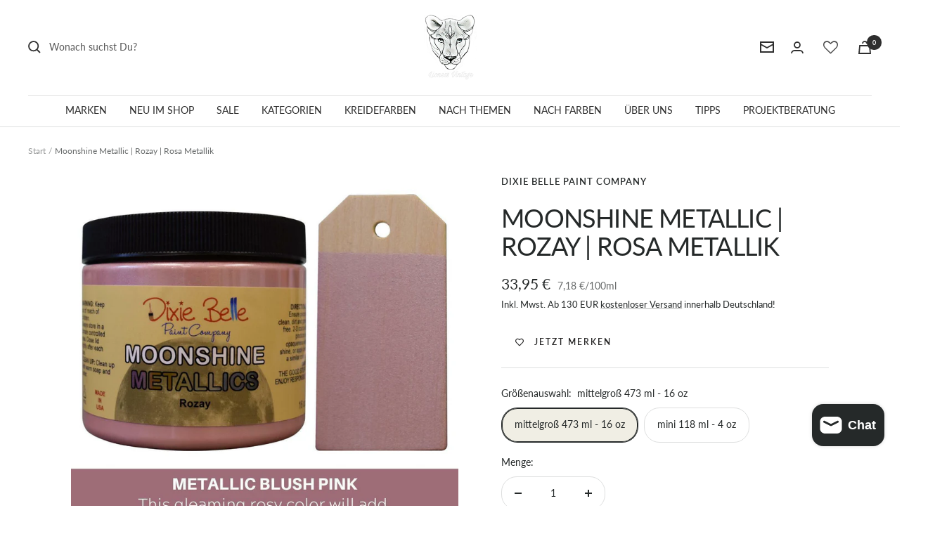

--- FILE ---
content_type: text/html; charset=utf-8
request_url: https://lionessvintage.com/products/metallic-rozay
body_size: 83680
content:
<!doctype html><html class="no-js" lang="de" dir="ltr">
  <head>
  

	<!-- Added by AVADA SEO Suite -->
	<script>
  const avadaLightJsExclude = ['cdn.nfcube.com', 'assets/ecom.js', 'variant-title-king', 'linked_options_variants', 'smile-loader.js', 'smart-product-filter-search', 'rivo-loyalty-referrals', 'avada-cookie-consent', 'consentmo-gdpr', 'quinn'];
  const avadaLightJsInclude = ['https://www.googletagmanager.com/', 'https://connect.facebook.net/', 'https://business-api.tiktok.com/', 'https://static.klaviyo.com/'];
  window.AVADA_SPEED_BLACKLIST = avadaLightJsInclude.map(item => new RegExp(item, 'i'));
  window.AVADA_SPEED_WHITELIST = avadaLightJsExclude.map(item => new RegExp(item, 'i'));
</script>

<script>
  const isSpeedUpEnable = !1741336266393 || Date.now() < 1741336266393;
  if (isSpeedUpEnable) {
    const avadaSpeedUp=1;
    if(isSpeedUpEnable) {
  function _0x55aa(_0x575858,_0x2fd0be){const _0x30a92f=_0x1cb5();return _0x55aa=function(_0x4e8b41,_0xcd1690){_0x4e8b41=_0x4e8b41-(0xb5e+0xd*0x147+-0x1b1a);let _0x1c09f7=_0x30a92f[_0x4e8b41];return _0x1c09f7;},_0x55aa(_0x575858,_0x2fd0be);}(function(_0x4ad4dc,_0x42545f){const _0x5c7741=_0x55aa,_0x323f4d=_0x4ad4dc();while(!![]){try{const _0x588ea5=parseInt(_0x5c7741(0x10c))/(0xb6f+-0x1853+0xce5)*(-parseInt(_0x5c7741(0x157))/(-0x2363*0x1+0x1dd4+0x591*0x1))+-parseInt(_0x5c7741(0x171))/(0x269b+-0xeb+-0xf*0x283)*(parseInt(_0x5c7741(0x116))/(0x2e1+0x1*0x17b3+-0x110*0x19))+-parseInt(_0x5c7741(0x147))/(-0x1489+-0x312*0x6+0x26fa*0x1)+-parseInt(_0x5c7741(0xfa))/(-0x744+0x1*0xb5d+-0x413)*(-parseInt(_0x5c7741(0x102))/(-0x1e87+0x9e*-0x16+0x2c22))+parseInt(_0x5c7741(0x136))/(0x1e2d+0x1498+-0x1a3*0x1f)+parseInt(_0x5c7741(0x16e))/(0x460+0x1d96+0x3*-0xb4f)*(-parseInt(_0x5c7741(0xe3))/(-0x9ca+-0x1*-0x93f+0x1*0x95))+parseInt(_0x5c7741(0xf8))/(-0x1f73*0x1+0x6*-0x510+0x3dde);if(_0x588ea5===_0x42545f)break;else _0x323f4d['push'](_0x323f4d['shift']());}catch(_0x5d6d7e){_0x323f4d['push'](_0x323f4d['shift']());}}}(_0x1cb5,-0x193549+0x5dc3*-0x31+-0x2f963*-0x13),(function(){const _0x5cb2b4=_0x55aa,_0x23f9e9={'yXGBq':function(_0x237aef,_0x385938){return _0x237aef!==_0x385938;},'XduVF':function(_0x21018d,_0x56ff60){return _0x21018d===_0x56ff60;},'RChnz':_0x5cb2b4(0xf4)+_0x5cb2b4(0xe9)+_0x5cb2b4(0x14a),'TAsuR':function(_0xe21eca,_0x33e114){return _0xe21eca%_0x33e114;},'EvLYw':function(_0x1326ad,_0x261d04){return _0x1326ad!==_0x261d04;},'nnhAQ':_0x5cb2b4(0x107),'swpMF':_0x5cb2b4(0x16d),'plMMu':_0x5cb2b4(0xe8)+_0x5cb2b4(0x135),'PqBPA':function(_0x2ba85c,_0x35b541){return _0x2ba85c<_0x35b541;},'NKPCA':_0x5cb2b4(0xfc),'TINqh':function(_0x4116e3,_0x3ffd02,_0x2c8722){return _0x4116e3(_0x3ffd02,_0x2c8722);},'BAueN':_0x5cb2b4(0x120),'NgloT':_0x5cb2b4(0x14c),'ThSSU':function(_0xeb212a,_0x4341c1){return _0xeb212a+_0x4341c1;},'lDDHN':function(_0x4a1a48,_0x45ebfb){return _0x4a1a48 instanceof _0x45ebfb;},'toAYB':function(_0xcf0fa9,_0xf5fa6a){return _0xcf0fa9 instanceof _0xf5fa6a;},'VMiyW':function(_0x5300e4,_0x44e0f4){return _0x5300e4(_0x44e0f4);},'iyhbw':_0x5cb2b4(0x119),'zuWfR':function(_0x19c3e4,_0x4ee6e8){return _0x19c3e4<_0x4ee6e8;},'vEmrv':function(_0xd798cf,_0x5ea2dd){return _0xd798cf!==_0x5ea2dd;},'yxERj':function(_0x24b03b,_0x5aa292){return _0x24b03b||_0x5aa292;},'MZpwM':_0x5cb2b4(0x110)+_0x5cb2b4(0x109)+'pt','IeUHK':function(_0x5a4c7e,_0x2edf70){return _0x5a4c7e-_0x2edf70;},'Idvge':function(_0x3b526e,_0x36b469){return _0x3b526e<_0x36b469;},'qRwfm':_0x5cb2b4(0x16b)+_0x5cb2b4(0xf1),'CvXDN':function(_0x4b4208,_0x1db216){return _0x4b4208<_0x1db216;},'acPIM':function(_0x7d44b7,_0x3020d2){return _0x7d44b7(_0x3020d2);},'MyLMO':function(_0x22d4b2,_0xe7a6a0){return _0x22d4b2<_0xe7a6a0;},'boDyh':function(_0x176992,_0x346381,_0xab7fc){return _0x176992(_0x346381,_0xab7fc);},'ZANXD':_0x5cb2b4(0x10f)+_0x5cb2b4(0x12a)+_0x5cb2b4(0x142),'CXwRZ':_0x5cb2b4(0x123)+_0x5cb2b4(0x15f),'AuMHM':_0x5cb2b4(0x161),'KUuFZ':_0x5cb2b4(0xe6),'MSwtw':_0x5cb2b4(0x13a),'ERvPB':_0x5cb2b4(0x134),'ycTDj':_0x5cb2b4(0x15b),'Tvhir':_0x5cb2b4(0x154)},_0x469be1=_0x23f9e9[_0x5cb2b4(0x153)],_0x36fe07={'blacklist':window[_0x5cb2b4(0x11f)+_0x5cb2b4(0x115)+'T'],'whitelist':window[_0x5cb2b4(0x11f)+_0x5cb2b4(0x13e)+'T']},_0x26516a={'blacklisted':[]},_0x34e4a6=(_0x2be2f5,_0x25b3b2)=>{const _0x80dd2=_0x5cb2b4;if(_0x2be2f5&&(!_0x25b3b2||_0x23f9e9[_0x80dd2(0x13b)](_0x25b3b2,_0x469be1))&&(!_0x36fe07[_0x80dd2(0x170)]||_0x36fe07[_0x80dd2(0x170)][_0x80dd2(0x151)](_0xa5c7cf=>_0xa5c7cf[_0x80dd2(0x12b)](_0x2be2f5)))&&(!_0x36fe07[_0x80dd2(0x165)]||_0x36fe07[_0x80dd2(0x165)][_0x80dd2(0x156)](_0x4e2570=>!_0x4e2570[_0x80dd2(0x12b)](_0x2be2f5)))&&_0x23f9e9[_0x80dd2(0xf7)](avadaSpeedUp,0x5*0x256+-0x1*0x66c+-0x542+0.5)&&_0x2be2f5[_0x80dd2(0x137)](_0x23f9e9[_0x80dd2(0xe7)])){const _0x413c89=_0x2be2f5[_0x80dd2(0x16c)];return _0x23f9e9[_0x80dd2(0xf7)](_0x23f9e9[_0x80dd2(0x11e)](_0x413c89,-0x1deb*-0x1+0xf13+-0x2cfc),0x1176+-0x78b*0x5+0x1441);}return _0x2be2f5&&(!_0x25b3b2||_0x23f9e9[_0x80dd2(0xed)](_0x25b3b2,_0x469be1))&&(!_0x36fe07[_0x80dd2(0x170)]||_0x36fe07[_0x80dd2(0x170)][_0x80dd2(0x151)](_0x3d689d=>_0x3d689d[_0x80dd2(0x12b)](_0x2be2f5)))&&(!_0x36fe07[_0x80dd2(0x165)]||_0x36fe07[_0x80dd2(0x165)][_0x80dd2(0x156)](_0x26a7b3=>!_0x26a7b3[_0x80dd2(0x12b)](_0x2be2f5)));},_0x11462f=function(_0x42927f){const _0x346823=_0x5cb2b4,_0x5426ae=_0x42927f[_0x346823(0x159)+'te'](_0x23f9e9[_0x346823(0x14e)]);return _0x36fe07[_0x346823(0x170)]&&_0x36fe07[_0x346823(0x170)][_0x346823(0x156)](_0x107b0d=>!_0x107b0d[_0x346823(0x12b)](_0x5426ae))||_0x36fe07[_0x346823(0x165)]&&_0x36fe07[_0x346823(0x165)][_0x346823(0x151)](_0x1e7160=>_0x1e7160[_0x346823(0x12b)](_0x5426ae));},_0x39299f=new MutationObserver(_0x45c995=>{const _0x21802a=_0x5cb2b4,_0x3bc801={'mafxh':function(_0x6f9c57,_0x229989){const _0x9d39b1=_0x55aa;return _0x23f9e9[_0x9d39b1(0xf7)](_0x6f9c57,_0x229989);},'SrchE':_0x23f9e9[_0x21802a(0xe2)],'pvjbV':_0x23f9e9[_0x21802a(0xf6)]};for(let _0x333494=-0x7d7+-0x893+0x106a;_0x23f9e9[_0x21802a(0x158)](_0x333494,_0x45c995[_0x21802a(0x16c)]);_0x333494++){const {addedNodes:_0x1b685b}=_0x45c995[_0x333494];for(let _0x2f087=0x1f03+0x84b+0x1*-0x274e;_0x23f9e9[_0x21802a(0x158)](_0x2f087,_0x1b685b[_0x21802a(0x16c)]);_0x2f087++){const _0x4e5bac=_0x1b685b[_0x2f087];if(_0x23f9e9[_0x21802a(0xf7)](_0x4e5bac[_0x21802a(0x121)],-0x1f3a+-0x1*0x1b93+-0x3*-0x139a)&&_0x23f9e9[_0x21802a(0xf7)](_0x4e5bac[_0x21802a(0x152)],_0x23f9e9[_0x21802a(0xe0)])){const _0x5d9a67=_0x4e5bac[_0x21802a(0x107)],_0x3fb522=_0x4e5bac[_0x21802a(0x16d)];if(_0x23f9e9[_0x21802a(0x103)](_0x34e4a6,_0x5d9a67,_0x3fb522)){_0x26516a[_0x21802a(0x160)+'d'][_0x21802a(0x128)]([_0x4e5bac,_0x4e5bac[_0x21802a(0x16d)]]),_0x4e5bac[_0x21802a(0x16d)]=_0x469be1;const _0x1e52da=function(_0x2c95ff){const _0x359b13=_0x21802a;if(_0x3bc801[_0x359b13(0x118)](_0x4e5bac[_0x359b13(0x159)+'te'](_0x3bc801[_0x359b13(0x166)]),_0x469be1))_0x2c95ff[_0x359b13(0x112)+_0x359b13(0x150)]();_0x4e5bac[_0x359b13(0xec)+_0x359b13(0x130)](_0x3bc801[_0x359b13(0xe4)],_0x1e52da);};_0x4e5bac[_0x21802a(0x12d)+_0x21802a(0x163)](_0x23f9e9[_0x21802a(0xf6)],_0x1e52da),_0x4e5bac[_0x21802a(0x12c)+_0x21802a(0x131)]&&_0x4e5bac[_0x21802a(0x12c)+_0x21802a(0x131)][_0x21802a(0x11a)+'d'](_0x4e5bac);}}}}});_0x39299f[_0x5cb2b4(0x105)](document[_0x5cb2b4(0x10b)+_0x5cb2b4(0x16a)],{'childList':!![],'subtree':!![]});const _0x2910a9=/[|\\{}()\[\]^$+*?.]/g,_0xa9f173=function(..._0x1baa33){const _0x3053cc=_0x5cb2b4,_0x2e6f61={'mMWha':function(_0x158c76,_0x5c404b){const _0x25a05c=_0x55aa;return _0x23f9e9[_0x25a05c(0xf7)](_0x158c76,_0x5c404b);},'BXirI':_0x23f9e9[_0x3053cc(0x141)],'COGok':function(_0x421bf7,_0x55453a){const _0x4fd417=_0x3053cc;return _0x23f9e9[_0x4fd417(0x167)](_0x421bf7,_0x55453a);},'XLSAp':function(_0x193984,_0x35c446){const _0x5bbecf=_0x3053cc;return _0x23f9e9[_0x5bbecf(0xed)](_0x193984,_0x35c446);},'EygRw':function(_0xfbb69c,_0x21b15d){const _0xe5c840=_0x3053cc;return _0x23f9e9[_0xe5c840(0x104)](_0xfbb69c,_0x21b15d);},'xZuNx':_0x23f9e9[_0x3053cc(0x139)],'SBUaW':function(_0x5739bf,_0x2c2fab){const _0x42cbb1=_0x3053cc;return _0x23f9e9[_0x42cbb1(0x172)](_0x5739bf,_0x2c2fab);},'EAoTR':function(_0x123b29,_0x5b29bf){const _0x2828d2=_0x3053cc;return _0x23f9e9[_0x2828d2(0x11d)](_0x123b29,_0x5b29bf);},'cdYdq':_0x23f9e9[_0x3053cc(0x14e)],'WzJcf':_0x23f9e9[_0x3053cc(0xe2)],'nytPK':function(_0x53f733,_0x4ad021){const _0x4f0333=_0x3053cc;return _0x23f9e9[_0x4f0333(0x148)](_0x53f733,_0x4ad021);},'oUrHG':_0x23f9e9[_0x3053cc(0x14d)],'dnxjX':function(_0xed6b5f,_0x573f55){const _0x57aa03=_0x3053cc;return _0x23f9e9[_0x57aa03(0x15a)](_0xed6b5f,_0x573f55);}};_0x23f9e9[_0x3053cc(0x15d)](_0x1baa33[_0x3053cc(0x16c)],-0x1a3*-0x9+-0xf9*0xb+-0x407*0x1)?(_0x36fe07[_0x3053cc(0x170)]=[],_0x36fe07[_0x3053cc(0x165)]=[]):(_0x36fe07[_0x3053cc(0x170)]&&(_0x36fe07[_0x3053cc(0x170)]=_0x36fe07[_0x3053cc(0x170)][_0x3053cc(0x106)](_0xa8e001=>_0x1baa33[_0x3053cc(0x156)](_0x4a8a28=>{const _0x2e425b=_0x3053cc;if(_0x2e6f61[_0x2e425b(0x111)](typeof _0x4a8a28,_0x2e6f61[_0x2e425b(0x155)]))return!_0xa8e001[_0x2e425b(0x12b)](_0x4a8a28);else{if(_0x2e6f61[_0x2e425b(0xeb)](_0x4a8a28,RegExp))return _0x2e6f61[_0x2e425b(0x145)](_0xa8e001[_0x2e425b(0xdf)](),_0x4a8a28[_0x2e425b(0xdf)]());}}))),_0x36fe07[_0x3053cc(0x165)]&&(_0x36fe07[_0x3053cc(0x165)]=[..._0x36fe07[_0x3053cc(0x165)],..._0x1baa33[_0x3053cc(0xff)](_0x4e4c02=>{const _0x7c755c=_0x3053cc;if(_0x23f9e9[_0x7c755c(0xf7)](typeof _0x4e4c02,_0x23f9e9[_0x7c755c(0x141)])){const _0x932437=_0x4e4c02[_0x7c755c(0xea)](_0x2910a9,_0x23f9e9[_0x7c755c(0x16f)]),_0x34e686=_0x23f9e9[_0x7c755c(0xf0)](_0x23f9e9[_0x7c755c(0xf0)]('.*',_0x932437),'.*');if(_0x36fe07[_0x7c755c(0x165)][_0x7c755c(0x156)](_0x21ef9a=>_0x21ef9a[_0x7c755c(0xdf)]()!==_0x34e686[_0x7c755c(0xdf)]()))return new RegExp(_0x34e686);}else{if(_0x23f9e9[_0x7c755c(0x117)](_0x4e4c02,RegExp)){if(_0x36fe07[_0x7c755c(0x165)][_0x7c755c(0x156)](_0x5a3f09=>_0x5a3f09[_0x7c755c(0xdf)]()!==_0x4e4c02[_0x7c755c(0xdf)]()))return _0x4e4c02;}}return null;})[_0x3053cc(0x106)](Boolean)]));const _0x3eeb55=document[_0x3053cc(0x11b)+_0x3053cc(0x10e)](_0x23f9e9[_0x3053cc(0xf0)](_0x23f9e9[_0x3053cc(0xf0)](_0x23f9e9[_0x3053cc(0x122)],_0x469be1),'"]'));for(let _0xf831f7=-0x21aa+-0x1793+0x393d*0x1;_0x23f9e9[_0x3053cc(0x14b)](_0xf831f7,_0x3eeb55[_0x3053cc(0x16c)]);_0xf831f7++){const _0x5868cb=_0x3eeb55[_0xf831f7];_0x23f9e9[_0x3053cc(0x132)](_0x11462f,_0x5868cb)&&(_0x26516a[_0x3053cc(0x160)+'d'][_0x3053cc(0x128)]([_0x5868cb,_0x23f9e9[_0x3053cc(0x14d)]]),_0x5868cb[_0x3053cc(0x12c)+_0x3053cc(0x131)][_0x3053cc(0x11a)+'d'](_0x5868cb));}let _0xdf8cd0=-0x17da+0x2461+-0xc87*0x1;[..._0x26516a[_0x3053cc(0x160)+'d']][_0x3053cc(0x10d)](([_0x226aeb,_0x33eaa7],_0xe33bca)=>{const _0x2aa7bf=_0x3053cc;if(_0x2e6f61[_0x2aa7bf(0x143)](_0x11462f,_0x226aeb)){const _0x41da0d=document[_0x2aa7bf(0x11c)+_0x2aa7bf(0x131)](_0x2e6f61[_0x2aa7bf(0x127)]);for(let _0x6784c7=0xd7b+-0xaa5+-0x2d6;_0x2e6f61[_0x2aa7bf(0x164)](_0x6784c7,_0x226aeb[_0x2aa7bf(0xe5)][_0x2aa7bf(0x16c)]);_0x6784c7++){const _0x4ca758=_0x226aeb[_0x2aa7bf(0xe5)][_0x6784c7];_0x2e6f61[_0x2aa7bf(0x12f)](_0x4ca758[_0x2aa7bf(0x133)],_0x2e6f61[_0x2aa7bf(0x13f)])&&_0x2e6f61[_0x2aa7bf(0x145)](_0x4ca758[_0x2aa7bf(0x133)],_0x2e6f61[_0x2aa7bf(0x100)])&&_0x41da0d[_0x2aa7bf(0xe1)+'te'](_0x4ca758[_0x2aa7bf(0x133)],_0x226aeb[_0x2aa7bf(0xe5)][_0x6784c7][_0x2aa7bf(0x12e)]);}_0x41da0d[_0x2aa7bf(0xe1)+'te'](_0x2e6f61[_0x2aa7bf(0x13f)],_0x226aeb[_0x2aa7bf(0x107)]),_0x41da0d[_0x2aa7bf(0xe1)+'te'](_0x2e6f61[_0x2aa7bf(0x100)],_0x2e6f61[_0x2aa7bf(0x101)](_0x33eaa7,_0x2e6f61[_0x2aa7bf(0x126)])),document[_0x2aa7bf(0x113)][_0x2aa7bf(0x146)+'d'](_0x41da0d),_0x26516a[_0x2aa7bf(0x160)+'d'][_0x2aa7bf(0x162)](_0x2e6f61[_0x2aa7bf(0x13d)](_0xe33bca,_0xdf8cd0),-0x105d*0x2+0x1*-0xeaa+0x2f65),_0xdf8cd0++;}}),_0x36fe07[_0x3053cc(0x170)]&&_0x23f9e9[_0x3053cc(0xf3)](_0x36fe07[_0x3053cc(0x170)][_0x3053cc(0x16c)],0x10f2+-0x1a42+0x951)&&_0x39299f[_0x3053cc(0x15c)]();},_0x4c2397=document[_0x5cb2b4(0x11c)+_0x5cb2b4(0x131)],_0x573f89={'src':Object[_0x5cb2b4(0x14f)+_0x5cb2b4(0xfd)+_0x5cb2b4(0x144)](HTMLScriptElement[_0x5cb2b4(0xf9)],_0x23f9e9[_0x5cb2b4(0x14e)]),'type':Object[_0x5cb2b4(0x14f)+_0x5cb2b4(0xfd)+_0x5cb2b4(0x144)](HTMLScriptElement[_0x5cb2b4(0xf9)],_0x23f9e9[_0x5cb2b4(0xe2)])};document[_0x5cb2b4(0x11c)+_0x5cb2b4(0x131)]=function(..._0x4db605){const _0x1480b5=_0x5cb2b4,_0x3a6982={'KNNxG':function(_0x32fa39,_0x2a57e4,_0x3cc08f){const _0x5ead12=_0x55aa;return _0x23f9e9[_0x5ead12(0x169)](_0x32fa39,_0x2a57e4,_0x3cc08f);}};if(_0x23f9e9[_0x1480b5(0x13b)](_0x4db605[-0x4*-0x376+0x4*0x2f+-0xe94][_0x1480b5(0x140)+'e'](),_0x23f9e9[_0x1480b5(0x139)]))return _0x4c2397[_0x1480b5(0x114)](document)(..._0x4db605);const _0x2f091d=_0x4c2397[_0x1480b5(0x114)](document)(..._0x4db605);try{Object[_0x1480b5(0xf2)+_0x1480b5(0x149)](_0x2f091d,{'src':{..._0x573f89[_0x1480b5(0x107)],'set'(_0x3ae2bc){const _0x5d6fdc=_0x1480b5;_0x3a6982[_0x5d6fdc(0x129)](_0x34e4a6,_0x3ae2bc,_0x2f091d[_0x5d6fdc(0x16d)])&&_0x573f89[_0x5d6fdc(0x16d)][_0x5d6fdc(0x10a)][_0x5d6fdc(0x125)](this,_0x469be1),_0x573f89[_0x5d6fdc(0x107)][_0x5d6fdc(0x10a)][_0x5d6fdc(0x125)](this,_0x3ae2bc);}},'type':{..._0x573f89[_0x1480b5(0x16d)],'get'(){const _0x436e9e=_0x1480b5,_0x4b63b9=_0x573f89[_0x436e9e(0x16d)][_0x436e9e(0xfb)][_0x436e9e(0x125)](this);if(_0x23f9e9[_0x436e9e(0xf7)](_0x4b63b9,_0x469be1)||_0x23f9e9[_0x436e9e(0x103)](_0x34e4a6,this[_0x436e9e(0x107)],_0x4b63b9))return null;return _0x4b63b9;},'set'(_0x174ea3){const _0x1dff57=_0x1480b5,_0xa2fd13=_0x23f9e9[_0x1dff57(0x103)](_0x34e4a6,_0x2f091d[_0x1dff57(0x107)],_0x2f091d[_0x1dff57(0x16d)])?_0x469be1:_0x174ea3;_0x573f89[_0x1dff57(0x16d)][_0x1dff57(0x10a)][_0x1dff57(0x125)](this,_0xa2fd13);}}}),_0x2f091d[_0x1480b5(0xe1)+'te']=function(_0x5b0870,_0x8c60d5){const _0xab22d4=_0x1480b5;if(_0x23f9e9[_0xab22d4(0xf7)](_0x5b0870,_0x23f9e9[_0xab22d4(0xe2)])||_0x23f9e9[_0xab22d4(0xf7)](_0x5b0870,_0x23f9e9[_0xab22d4(0x14e)]))_0x2f091d[_0x5b0870]=_0x8c60d5;else HTMLScriptElement[_0xab22d4(0xf9)][_0xab22d4(0xe1)+'te'][_0xab22d4(0x125)](_0x2f091d,_0x5b0870,_0x8c60d5);};}catch(_0x5a9461){console[_0x1480b5(0x168)](_0x23f9e9[_0x1480b5(0xef)],_0x5a9461);}return _0x2f091d;};const _0x5883c5=[_0x23f9e9[_0x5cb2b4(0xfe)],_0x23f9e9[_0x5cb2b4(0x13c)],_0x23f9e9[_0x5cb2b4(0xf5)],_0x23f9e9[_0x5cb2b4(0x15e)],_0x23f9e9[_0x5cb2b4(0x138)],_0x23f9e9[_0x5cb2b4(0x124)]],_0x4ab8d2=_0x5883c5[_0x5cb2b4(0xff)](_0x439d08=>{return{'type':_0x439d08,'listener':()=>_0xa9f173(),'options':{'passive':!![]}};});_0x4ab8d2[_0x5cb2b4(0x10d)](_0x4d3535=>{const _0x3882ab=_0x5cb2b4;document[_0x3882ab(0x12d)+_0x3882ab(0x163)](_0x4d3535[_0x3882ab(0x16d)],_0x4d3535[_0x3882ab(0xee)],_0x4d3535[_0x3882ab(0x108)]);});}()));function _0x1cb5(){const _0x15f8e0=['ault','some','tagName','CXwRZ','wheel','BXirI','every','6lYvYYX','PqBPA','getAttribu','IeUHK','touchstart','disconnect','Idvge','ERvPB','/blocked','blackliste','keydown','splice','stener','SBUaW','whitelist','SrchE','toAYB','warn','boDyh','ement','script[typ','length','type','346347wGqEBH','NgloT','blacklist','33OVoYHk','zuWfR','toString','NKPCA','setAttribu','swpMF','230EEqEiq','pvjbV','attributes','mousemove','RChnz','beforescri','y.com/exte','replace','COGok','removeEven','EvLYw','listener','ZANXD','ThSSU','e="','defineProp','MyLMO','cdn.shopif','MSwtw','plMMu','XduVF','22621984JRJQxz','prototype','8818116NVbcZr','get','SCRIPT','ertyDescri','AuMHM','map','WzJcf','nytPK','7kiZatp','TINqh','VMiyW','observe','filter','src','options','n/javascri','set','documentEl','478083wuqgQV','forEach','torAll','Avada cann','applicatio','mMWha','preventDef','head','bind','D_BLACKLIS','75496skzGVx','lDDHN','mafxh','script','removeChil','querySelec','createElem','vEmrv','TAsuR','AVADA_SPEE','string','nodeType','qRwfm','javascript','Tvhir','call','oUrHG','xZuNx','push','KNNxG','ot lazy lo','test','parentElem','addEventLi','value','EAoTR','tListener','ent','acPIM','name','touchmove','ptexecute','6968312SmqlIb','includes','ycTDj','iyhbw','touchend','yXGBq','KUuFZ','dnxjX','D_WHITELIS','cdYdq','toLowerCas','BAueN','ad script','EygRw','ptor','XLSAp','appendChil','4975500NoPAFA','yxERj','erties','nsions','CvXDN','\$&','MZpwM','nnhAQ','getOwnProp'];_0x1cb5=function(){return _0x15f8e0;};return _0x1cb5();}
}
    class LightJsLoader{constructor(e){this.jQs=[],this.listener=this.handleListener.bind(this,e),this.scripts=["default","defer","async"].reduce(((e,t)=>({...e,[t]:[]})),{});const t=this;e.forEach((e=>window.addEventListener(e,t.listener,{passive:!0})))}handleListener(e){const t=this;return e.forEach((e=>window.removeEventListener(e,t.listener))),"complete"===document.readyState?this.handleDOM():document.addEventListener("readystatechange",(e=>{if("complete"===e.target.readyState)return setTimeout(t.handleDOM.bind(t),1)}))}async handleDOM(){this.suspendEvent(),this.suspendJQuery(),this.findScripts(),this.preloadScripts();for(const e of Object.keys(this.scripts))await this.replaceScripts(this.scripts[e]);for(const e of["DOMContentLoaded","readystatechange"])await this.requestRepaint(),document.dispatchEvent(new Event("lightJS-"+e));document.lightJSonreadystatechange&&document.lightJSonreadystatechange();for(const e of["DOMContentLoaded","load"])await this.requestRepaint(),window.dispatchEvent(new Event("lightJS-"+e));await this.requestRepaint(),window.lightJSonload&&window.lightJSonload(),await this.requestRepaint(),this.jQs.forEach((e=>e(window).trigger("lightJS-jquery-load"))),window.dispatchEvent(new Event("lightJS-pageshow")),await this.requestRepaint(),window.lightJSonpageshow&&window.lightJSonpageshow()}async requestRepaint(){return new Promise((e=>requestAnimationFrame(e)))}findScripts(){document.querySelectorAll("script[type=lightJs]").forEach((e=>{e.hasAttribute("src")?e.hasAttribute("async")&&e.async?this.scripts.async.push(e):e.hasAttribute("defer")&&e.defer?this.scripts.defer.push(e):this.scripts.default.push(e):this.scripts.default.push(e)}))}preloadScripts(){const e=this,t=Object.keys(this.scripts).reduce(((t,n)=>[...t,...e.scripts[n]]),[]),n=document.createDocumentFragment();t.forEach((e=>{const t=e.getAttribute("src");if(!t)return;const s=document.createElement("link");s.href=t,s.rel="preload",s.as="script",n.appendChild(s)})),document.head.appendChild(n)}async replaceScripts(e){let t;for(;t=e.shift();)await this.requestRepaint(),new Promise((e=>{const n=document.createElement("script");[...t.attributes].forEach((e=>{"type"!==e.nodeName&&n.setAttribute(e.nodeName,e.nodeValue)})),t.hasAttribute("src")?(n.addEventListener("load",e),n.addEventListener("error",e)):(n.text=t.text,e()),t.parentNode.replaceChild(n,t)}))}suspendEvent(){const e={};[{obj:document,name:"DOMContentLoaded"},{obj:window,name:"DOMContentLoaded"},{obj:window,name:"load"},{obj:window,name:"pageshow"},{obj:document,name:"readystatechange"}].map((t=>function(t,n){function s(n){return e[t].list.indexOf(n)>=0?"lightJS-"+n:n}e[t]||(e[t]={list:[n],add:t.addEventListener,remove:t.removeEventListener},t.addEventListener=(...n)=>{n[0]=s(n[0]),e[t].add.apply(t,n)},t.removeEventListener=(...n)=>{n[0]=s(n[0]),e[t].remove.apply(t,n)})}(t.obj,t.name))),[{obj:document,name:"onreadystatechange"},{obj:window,name:"onpageshow"}].map((e=>function(e,t){let n=e[t];Object.defineProperty(e,t,{get:()=>n||function(){},set:s=>{e["lightJS"+t]=n=s}})}(e.obj,e.name)))}suspendJQuery(){const e=this;let t=window.jQuery;Object.defineProperty(window,"jQuery",{get:()=>t,set(n){if(!n||!n.fn||!e.jQs.includes(n))return void(t=n);n.fn.ready=n.fn.init.prototype.ready=e=>{e.bind(document)(n)};const s=n.fn.on;n.fn.on=n.fn.init.prototype.on=function(...e){if(window!==this[0])return s.apply(this,e),this;const t=e=>e.split(" ").map((e=>"load"===e||0===e.indexOf("load.")?"lightJS-jquery-load":e)).join(" ");return"string"==typeof e[0]||e[0]instanceof String?(e[0]=t(e[0]),s.apply(this,e),this):("object"==typeof e[0]&&Object.keys(e[0]).forEach((n=>{delete Object.assign(e[0],{[t(n)]:e[0][n]})[n]})),s.apply(this,e),this)},e.jQs.push(n),t=n}})}}
new LightJsLoader(["keydown","mousemove","touchend","touchmove","touchstart","wheel"]);
  }
</script>

	<!-- /Added by AVADA SEO Suite -->





    <meta charset="utf-8">
    <meta name="viewport" content="width=device-width, initial-scale=1.0, height=device-height, minimum-scale=1.0, maximum-scale=1.0">
    <meta name="theme-color" content="#ffffff">
    <title>Rosa Metallik Kreidefarbe | Dixie Belle Chalk Paint | Moonshine Metallic Rozay | Lioness Vintage</title><meta name="description" content="Dixie Belle Moonshine Metallics sind spannende Kreidefarben, die für Schimmer, Glamour und Metallikschein auf Deinem Möbelprojekt sorgen. Dixie Belle Moonshine Metallic Rozay ist ein schöner Roséton. Rozay: Streiche dieses verträumte Rose´ über Tea Rose oder Soft Pink. Für ein verträumtes Rose Gold mische Gold Digger mit Rozay!"><link rel="canonical" href="https://lionessvintage.com/products/metallic-rozay"><link rel="shortcut icon" href="//lionessvintage.com/cdn/shop/files/Lionessvintage_Logo_web_klein_96x96.png?v=1678363690" type="image/png"><link rel="preconnect" href="https://cdn.shopify.com">
    <link rel="dns-prefetch" href="https://productreviews.shopifycdn.com">
    <link rel="dns-prefetch" href="https://www.google-analytics.com"><link rel="preconnect" href="https://fonts.shopifycdn.com" crossorigin><link rel="preload" as="style" href="//lionessvintage.com/cdn/shop/t/33/assets/theme.css?v=48586114973365932261719761786">
    <link rel="preload" as="script" href="//lionessvintage.com/cdn/shop/t/33/assets/vendor.js?v=31715688253868339281719761783">
    <link rel="preload" as="script" href="//lionessvintage.com/cdn/shop/t/33/assets/theme.js?v=24081768124125580591719761783"><link rel="preload" as="fetch" href="/products/metallic-rozay.js" crossorigin><link rel="preload" as="script" href="//lionessvintage.com/cdn/shop/t/33/assets/flickity.js?v=176646718982628074891719761783"><meta property="og:type" content="product">
  <meta property="og:title" content="Moonshine Metallic | Rozay | Rosa Metallik">
  <meta property="product:price:amount" content="33,95">
  <meta property="product:price:currency" content="EUR"><meta property="og:image" content="http://lionessvintage.com/cdn/shop/files/moonshine-metallic-or-rozay-or-rosa-metallik-lioness-vintage-1.jpg?v=1736784773">
  <meta property="og:image:secure_url" content="https://lionessvintage.com/cdn/shop/files/moonshine-metallic-or-rozay-or-rosa-metallik-lioness-vintage-1.jpg?v=1736784773">
  <meta property="og:image:width" content="1280">
  <meta property="og:image:height" content="1280"><meta property="og:description" content="Dixie Belle Moonshine Metallics sind spannende Kreidefarben, die für Schimmer, Glamour und Metallikschein auf Deinem Möbelprojekt sorgen. Dixie Belle Moonshine Metallic Rozay ist ein schöner Roséton. Rozay: Streiche dieses verträumte Rose´ über Tea Rose oder Soft Pink. Für ein verträumtes Rose Gold mische Gold Digger mit Rozay!"><meta property="og:url" content="https://lionessvintage.com/products/metallic-rozay">
<meta property="og:site_name" content="Lioness Vintage"><meta name="twitter:card" content="summary"><meta name="twitter:title" content="Moonshine Metallic | Rozay | Rosa Metallik">
  <meta name="twitter:description" content="
Dixie Belle Moonshine Metallic Rozay ist ein schöner Roséton. Streiche zuerst eine Schicht einer ähnlichen Dixie Belle Kreidefarbe als Untergrundfarbe. Dann zur perfekten Deckung zwei Schichten Deiner Metallikkreidefarbe. Eine Versiegelung benötigt die Möbelfarbe nicht. Als Untergrund empfehle ich: Dixie Belle Soft Pink oder Tea Rose. Diese beiden Farbtöne sind mit Rozay unzertrennlich. 
"><meta name="twitter:image" content="https://lionessvintage.com/cdn/shop/files/moonshine-metallic-or-rozay-or-rosa-metallik-lioness-vintage-1_1200x1200_crop_center.jpg?v=1736784773">
  <meta name="twitter:image:alt" content="Moonshine Metallic | Rozay | Rosa Metallik - Lioness Vintage">
    
  <script type="application/ld+json">
  {
    "@context": "https://schema.org",
    "@type": "Product",
    "productID": 6547884867649,
    "offers": [{
          "@type": "Offer",
          "name": "mittelgroß 473 ml - 16 oz",
          "availability":"https://schema.org/InStock",
          "price": 33.95,
          "priceCurrency": "EUR",
          "priceValidUntil": "2026-01-25",
            "gtin12": "815146025653",
          "url": "/products/metallic-rozay?variant=39289453477953"
        },
{
          "@type": "Offer",
          "name": "mini 118 ml - 4 oz",
          "availability":"https://schema.org/InStock",
          "price": 15.95,
          "priceCurrency": "EUR",
          "priceValidUntil": "2026-01-25",
            "gtin12": "815146025653",
          "url": "/products/metallic-rozay?variant=44490221584652"
        }
],"brand": {
      "@type": "Brand",
      "name": "Dixie Belle Paint Company"
    },
    "name": "Moonshine Metallic | Rozay | Rosa Metallik",
    "description": "\nDixie Belle Moonshine Metallic Rozay ist ein schöner Roséton. Streiche zuerst eine Schicht einer ähnlichen Dixie Belle Kreidefarbe als Untergrundfarbe. Dann zur perfekten Deckung zwei Schichten Deiner Metallikkreidefarbe. Eine Versiegelung benötigt die Möbelfarbe nicht. Als Untergrund empfehle ich: Dixie Belle Soft Pink oder Tea Rose. Diese beiden Farbtöne sind mit Rozay unzertrennlich. \n",
    "category": "Kreidefarbe Metallic",
    "url": "/products/metallic-rozay",
    "sku": "",
    "image": {
      "@type": "ImageObject",
      "url": "https://lionessvintage.com/cdn/shop/files/moonshine-metallic-or-rozay-or-rosa-metallik-lioness-vintage-1.jpg?v=1736784773&width=1024",
      "image": "https://lionessvintage.com/cdn/shop/files/moonshine-metallic-or-rozay-or-rosa-metallik-lioness-vintage-1.jpg?v=1736784773&width=1024",
      "name": "Moonshine Metallic | Rozay | Rosa Metallik - Lioness Vintage",
      "width": "1024",
      "height": "1024"
    }
  }
  </script>



  <script type="application/ld+json">
  {
    "@context": "https://schema.org",
    "@type": "BreadcrumbList",
  "itemListElement": [{
      "@type": "ListItem",
      "position": 1,
      "name": "Start",
      "item": "https://lionessvintage.com"
    },{
          "@type": "ListItem",
          "position": 2,
          "name": "Moonshine Metallic | Rozay | Rosa Metallik",
          "item": "https://lionessvintage.com/products/metallic-rozay"
        }]
  }
  </script>


    <link rel="preload" href="//lionessvintage.com/cdn/fonts/lato/lato_n4.c3b93d431f0091c8be23185e15c9d1fee1e971c5.woff2" as="font" type="font/woff2" crossorigin><link rel="preload" href="//lionessvintage.com/cdn/fonts/lato/lato_n4.c3b93d431f0091c8be23185e15c9d1fee1e971c5.woff2" as="font" type="font/woff2" crossorigin><style>
  /* Typography (heading) */
  @font-face {
  font-family: Lato;
  font-weight: 400;
  font-style: normal;
  font-display: swap;
  src: url("//lionessvintage.com/cdn/fonts/lato/lato_n4.c3b93d431f0091c8be23185e15c9d1fee1e971c5.woff2") format("woff2"),
       url("//lionessvintage.com/cdn/fonts/lato/lato_n4.d5c00c781efb195594fd2fd4ad04f7882949e327.woff") format("woff");
}

@font-face {
  font-family: Lato;
  font-weight: 400;
  font-style: italic;
  font-display: swap;
  src: url("//lionessvintage.com/cdn/fonts/lato/lato_i4.09c847adc47c2fefc3368f2e241a3712168bc4b6.woff2") format("woff2"),
       url("//lionessvintage.com/cdn/fonts/lato/lato_i4.3c7d9eb6c1b0a2bf62d892c3ee4582b016d0f30c.woff") format("woff");
}

/* Typography (body) */
  @font-face {
  font-family: Lato;
  font-weight: 400;
  font-style: normal;
  font-display: swap;
  src: url("//lionessvintage.com/cdn/fonts/lato/lato_n4.c3b93d431f0091c8be23185e15c9d1fee1e971c5.woff2") format("woff2"),
       url("//lionessvintage.com/cdn/fonts/lato/lato_n4.d5c00c781efb195594fd2fd4ad04f7882949e327.woff") format("woff");
}

@font-face {
  font-family: Lato;
  font-weight: 400;
  font-style: italic;
  font-display: swap;
  src: url("//lionessvintage.com/cdn/fonts/lato/lato_i4.09c847adc47c2fefc3368f2e241a3712168bc4b6.woff2") format("woff2"),
       url("//lionessvintage.com/cdn/fonts/lato/lato_i4.3c7d9eb6c1b0a2bf62d892c3ee4582b016d0f30c.woff") format("woff");
}

@font-face {
  font-family: Lato;
  font-weight: 600;
  font-style: normal;
  font-display: swap;
  src: url("//lionessvintage.com/cdn/fonts/lato/lato_n6.38d0e3b23b74a60f769c51d1df73fac96c580d59.woff2") format("woff2"),
       url("//lionessvintage.com/cdn/fonts/lato/lato_n6.3365366161bdcc36a3f97cfbb23954d8c4bf4079.woff") format("woff");
}

@font-face {
  font-family: Lato;
  font-weight: 600;
  font-style: italic;
  font-display: swap;
  src: url("//lionessvintage.com/cdn/fonts/lato/lato_i6.ab357ee5069e0603c2899b31e2b8ae84c4a42a48.woff2") format("woff2"),
       url("//lionessvintage.com/cdn/fonts/lato/lato_i6.3164fed79d7d987c1390528781c7c2f59ac7a746.woff") format("woff");
}

:root {--heading-color: 37, 41, 41;
    --text-color: 37, 41, 41;
    --background: 255, 255, 255;
    --secondary-background: 240, 238, 228;
    --border-color: 222, 223, 223;
    --border-color-darker: 168, 169, 169;
    --success-color: 60, 110, 113;
    --success-background: 216, 226, 227;
    --error-color: 222, 42, 42;
    --error-background: 253, 240, 240;
    --primary-button-background: 240, 238, 228;
    --primary-button-text-color: 46, 46, 46;
    --secondary-button-background: 240, 238, 228;
    --secondary-button-text-color: 46, 46, 46;
    --product-star-rating: 246, 164, 41;
    --product-on-sale-accent: 222, 43, 43;
    --product-sold-out-accent: 91, 91, 91;
    --product-custom-label-background: 37, 41, 41;
    --product-custom-label-text-color: 255, 255, 255;
    --product-custom-label-2-background: 46, 158, 123;
    --product-custom-label-2-text-color: 255, 255, 255;
    --product-low-stock-text-color: 222, 43, 43;
    --product-in-stock-text-color: 46, 158, 123;
    --loading-bar-background: 37, 41, 41;

    /* We duplicate some "base" colors as root colors, which is useful to use on drawer elements or popover without. Those should not be overridden to avoid issues */
    --root-heading-color: 37, 41, 41;
    --root-text-color: 37, 41, 41;
    --root-background: 255, 255, 255;
    --root-border-color: 222, 223, 223;
    --root-primary-button-background: 240, 238, 228;
    --root-primary-button-text-color: 46, 46, 46;

    --base-font-size: 14px;
    --heading-font-family: Lato, sans-serif;
    --heading-font-weight: 400;
    --heading-font-style: normal;
    --heading-text-transform: uppercase;
    --text-font-family: Lato, sans-serif;
    --text-font-weight: 400;
    --text-font-style: normal;
    --text-font-bold-weight: 600;

    /* Typography (font size) */
    --heading-xxsmall-font-size: 11px;
    --heading-xsmall-font-size: 11px;
    --heading-small-font-size: 12px;
    --heading-large-font-size: 36px;
    --heading-h1-font-size: 36px;
    --heading-h2-font-size: 30px;
    --heading-h3-font-size: 26px;
    --heading-h4-font-size: 24px;
    --heading-h5-font-size: 20px;
    --heading-h6-font-size: 16px;

    /* Control the look and feel of the theme by changing radius of various elements */
    --button-border-radius: 22px;
    --block-border-radius: 16px;
    --block-border-radius-reduced: 8px;
    --color-swatch-border-radius: 0px;

    /* Button size */
    --button-height: 48px;
    --button-small-height: 40px;

    /* Form related */
    --form-input-field-height: 48px;
    --form-input-gap: 16px;
    --form-submit-margin: 24px;

    /* Product listing related variables */
    --product-list-block-spacing: 32px;

    /* Video related */
    --play-button-background: 255, 255, 255;
    --play-button-arrow: 37, 41, 41;

    /* RTL support */
    --transform-logical-flip: 1;
    --transform-origin-start: left;
    --transform-origin-end: right;

    /* Other */
    --zoom-cursor-svg-url: url(//lionessvintage.com/cdn/shop/t/33/assets/zoom-cursor.svg?v=49123480445163099671722150862);
    --arrow-right-svg-url: url(//lionessvintage.com/cdn/shop/t/33/assets/arrow-right.svg?v=95140986871312225731722150862);
    --arrow-left-svg-url: url(//lionessvintage.com/cdn/shop/t/33/assets/arrow-left.svg?v=34257291441505359971722150861);

    /* Some useful variables that we can reuse in our CSS. Some explanation are needed for some of them:
       - container-max-width-minus-gutters: represents the container max width without the edge gutters
       - container-outer-width: considering the screen width, represent all the space outside the container
       - container-outer-margin: same as container-outer-width but get set to 0 inside a container
       - container-inner-width: the effective space inside the container (minus gutters)
       - grid-column-width: represents the width of a single column of the grid
       - vertical-breather: this is a variable that defines the global "spacing" between sections, and inside the section
                            to create some "breath" and minimum spacing
     */
    --container-max-width: 1600px;
    --container-gutter: 24px;
    --container-max-width-minus-gutters: calc(var(--container-max-width) - (var(--container-gutter)) * 2);
    --container-outer-width: max(calc((100vw - var(--container-max-width-minus-gutters)) / 2), var(--container-gutter));
    --container-outer-margin: var(--container-outer-width);
    --container-inner-width: calc(100vw - var(--container-outer-width) * 2);

    --grid-column-count: 10;
    --grid-gap: 24px;
    --grid-column-width: calc((100vw - var(--container-outer-width) * 2 - var(--grid-gap) * (var(--grid-column-count) - 1)) / var(--grid-column-count));

    --vertical-breather: 36px;
    --vertical-breather-tight: 36px;

    /* Shopify related variables */
    --payment-terms-background-color: #ffffff;
  }

  @media screen and (min-width: 741px) {
    :root {
      --container-gutter: 40px;
      --grid-column-count: 20;
      --vertical-breather: 48px;
      --vertical-breather-tight: 48px;

      /* Typography (font size) */
      --heading-xsmall-font-size: 12px;
      --heading-small-font-size: 13px;
      --heading-large-font-size: 52px;
      --heading-h1-font-size: 48px;
      --heading-h2-font-size: 38px;
      --heading-h3-font-size: 32px;
      --heading-h4-font-size: 24px;
      --heading-h5-font-size: 20px;
      --heading-h6-font-size: 18px;

      /* Form related */
      --form-input-field-height: 52px;
      --form-submit-margin: 32px;

      /* Button size */
      --button-height: 52px;
      --button-small-height: 44px;
    }
  }

  @media screen and (min-width: 1200px) {
    :root {
      --vertical-breather: 64px;
      --vertical-breather-tight: 48px;
      --product-list-block-spacing: 48px;

      /* Typography */
      --heading-large-font-size: 64px;
      --heading-h1-font-size: 56px;
      --heading-h2-font-size: 48px;
      --heading-h3-font-size: 36px;
      --heading-h4-font-size: 30px;
      --heading-h5-font-size: 24px;
      --heading-h6-font-size: 18px;
    }
  }

  @media screen and (min-width: 1600px) {
    :root {
      --vertical-breather: 64px;
      --vertical-breather-tight: 48px;
    }
  }
</style>
    <script>
  // This allows to expose several variables to the global scope, to be used in scripts
  window.themeVariables = {
    settings: {
      direction: "ltr",
      pageType: "product",
      cartCount: 0,
      moneyFormat: "{{amount_with_comma_separator}} €",
      moneyWithCurrencyFormat: "{{amount_with_comma_separator}} €",
      showVendor: false,
      discountMode: "saving",
      currencyCodeEnabled: false,
      cartType: "drawer",
      cartCurrency: "EUR",
      mobileZoomFactor: 2.5
    },

    routes: {
      host: "lionessvintage.com",
      rootUrl: "\/",
      rootUrlWithoutSlash: '',
      cartUrl: "\/cart",
      cartAddUrl: "\/cart\/add",
      cartChangeUrl: "\/cart\/change",
      searchUrl: "\/search",
      predictiveSearchUrl: "\/search\/suggest",
      productRecommendationsUrl: "\/recommendations\/products"
    },

    strings: {
      accessibilityDelete: "Löschen",
      accessibilityClose: "Schließen",
      collectionSoldOut: "Leider ausverkauft | wird nachbestellt",
      collectionDiscount: "Spare @savings@",
      productSalePrice: "Angebotspreis",
      productRegularPrice: "Normalpreis",
      productFormUnavailable: "Nicht verfügbar",
      productFormSoldOut: "Leider ausverkauft",
      productFormPreOrder: "Vorbestellen",
      productFormAddToCart: "Zum Warenkorb hinzufügen",
      searchNoResults: "Es konnten keine Ergebnisse gefunden werden.",
      searchNewSearch: "Neue Suche",
      searchProducts: "Produkte",
      searchArticles: "Blogbeiträge",
      searchPages: "Seiten",
      searchCollections: "Kategorien",
      cartViewCart: "Warenkorb zeigen",
      cartItemAdded: "Dein Produkt wurde zum Warenkorb hinzugefügt!",
      cartItemAddedShort: "Zum Warenkorb hinzugefügt!",
      cartAddOrderNote: "Notiz hinzufügen",
      cartEditOrderNote: "Notiz bearbeiten",
      shippingEstimatorNoResults: "Entschuldige, ich versende leider nicht an Deinen Standort.",
      shippingEstimatorOneResult: "Es gibt eine Versandklasse für Deine Adresse:",
      shippingEstimatorMultipleResults: "Es gibt mehrere Versandklassen für Deine Adresse:",
      shippingEstimatorError: "Ein oder mehrere Fehler sind beim Abrufen der Versandklassen aufgetreten:"
    },

    libs: {
      flickity: "\/\/lionessvintage.com\/cdn\/shop\/t\/33\/assets\/flickity.js?v=176646718982628074891719761783",
      photoswipe: "\/\/lionessvintage.com\/cdn\/shop\/t\/33\/assets\/photoswipe.js?v=132268647426145925301719761787",
      qrCode: "\/\/lionessvintage.com\/cdn\/shopifycloud\/storefront\/assets\/themes_support\/vendor\/qrcode-3f2b403b.js"
    },

    breakpoints: {
      phone: 'screen and (max-width: 740px)',
      tablet: 'screen and (min-width: 741px) and (max-width: 999px)',
      tabletAndUp: 'screen and (min-width: 741px)',
      pocket: 'screen and (max-width: 999px)',
      lap: 'screen and (min-width: 1000px) and (max-width: 1199px)',
      lapAndUp: 'screen and (min-width: 1000px)',
      desktop: 'screen and (min-width: 1200px)',
      wide: 'screen and (min-width: 1400px)'
    }
  };

  window.addEventListener('pageshow', async () => {
    const cartContent = await (await fetch(`${window.themeVariables.routes.cartUrl}.js`, {cache: 'reload'})).json();
    document.documentElement.dispatchEvent(new CustomEvent('cart:refresh', {detail: {cart: cartContent}}));
  });

  if ('noModule' in HTMLScriptElement.prototype) {
    // Old browsers (like IE) that does not support module will be considered as if not executing JS at all
    document.documentElement.className = document.documentElement.className.replace('no-js', 'js');

    requestAnimationFrame(() => {
      const viewportHeight = (window.visualViewport ? window.visualViewport.height : document.documentElement.clientHeight);
      document.documentElement.style.setProperty('--window-height',viewportHeight + 'px');
    });
  }// We save the product ID in local storage to be eventually used for recently viewed section
    try {
      const items = JSON.parse(localStorage.getItem('theme:recently-viewed-products') || '[]');

      // We check if the current product already exists, and if it does not, we add it at the start
      if (!items.includes(6547884867649)) {
        items.unshift(6547884867649);
      }

      localStorage.setItem('theme:recently-viewed-products', JSON.stringify(items.slice(0, 20)));
    } catch (e) {
      // Safari in private mode does not allow setting item, we silently fail
    }</script>
    <link rel="stylesheet" href="//lionessvintage.com/cdn/shop/t/33/assets/theme.css?v=48586114973365932261719761786">
    <script src="//lionessvintage.com/cdn/shop/t/33/assets/vendor.js?v=31715688253868339281719761783" defer></script>
    <script src="//lionessvintage.com/cdn/shop/t/33/assets/theme.js?v=24081768124125580591719761783" defer></script>
    <script src="//lionessvintage.com/cdn/shop/t/33/assets/custom.js?v=167639537848865775061719761785" defer></script>
    <script>window.performance && window.performance.mark && window.performance.mark('shopify.content_for_header.start');</script><meta name="google-site-verification" content="iAOomvCqcyA6B05J3y1rCyHdwjf-seCqs-gvqlXuWhc">
<meta name="facebook-domain-verification" content="jz7ap5uwek8jkv6m75me8kba8ah3ri">
<meta name="facebook-domain-verification" content="3iihyq3obsrqb14a3u8lj69r9luwlr">
<meta name="facebook-domain-verification" content="02trka0pevz58xn0759to7rl01ty3f">
<meta name="facebook-domain-verification" content="mvt4lwzq8jtv5co9d5sk8uj43svlmo">
<meta name="facebook-domain-verification" content="eee11nbcrwguv2uorwqjfh9xzpng5l">
<meta name="facebook-domain-verification" content="6zpv4zv79linyi7m43aiybfn3y0lrf">
<meta id="shopify-digital-wallet" name="shopify-digital-wallet" content="/9250766895/digital_wallets/dialog">
<meta name="shopify-checkout-api-token" content="b2014f3abf53e101287885cd8e1b38d7">
<meta id="in-context-paypal-metadata" data-shop-id="9250766895" data-venmo-supported="false" data-environment="production" data-locale="de_DE" data-paypal-v4="true" data-currency="EUR">
<link rel="alternate" hreflang="x-default" href="https://lionessvintage.com/products/metallic-rozay">
<link rel="alternate" hreflang="de" href="https://lionessvintage.com/products/metallic-rozay">
<link rel="alternate" hreflang="en" href="https://lionessvintage.com/en/products/metallic-rozay">
<link rel="alternate" hreflang="de-AT" href="https://lionessvintage.com/de-at/products/metallic-rozay">
<link rel="alternate" hreflang="en-AT" href="https://lionessvintage.com/en-at/products/metallic-rozay">
<link rel="alternate" hreflang="de-CH" href="https://lionessvintage.com/de-ch/products/metallic-rozay">
<link rel="alternate" hreflang="en-CH" href="https://lionessvintage.com/en-ch/products/metallic-rozay">
<link rel="alternate" type="application/json+oembed" href="https://lionessvintage.com/products/metallic-rozay.oembed">
<script async="async" src="/checkouts/internal/preloads.js?locale=de-DE"></script>
<link rel="preconnect" href="https://shop.app" crossorigin="anonymous">
<script async="async" src="https://shop.app/checkouts/internal/preloads.js?locale=de-DE&shop_id=9250766895" crossorigin="anonymous"></script>
<script id="apple-pay-shop-capabilities" type="application/json">{"shopId":9250766895,"countryCode":"DE","currencyCode":"EUR","merchantCapabilities":["supports3DS"],"merchantId":"gid:\/\/shopify\/Shop\/9250766895","merchantName":"Lioness Vintage","requiredBillingContactFields":["postalAddress","email"],"requiredShippingContactFields":["postalAddress","email"],"shippingType":"shipping","supportedNetworks":["visa","maestro","masterCard","amex"],"total":{"type":"pending","label":"Lioness Vintage","amount":"1.00"},"shopifyPaymentsEnabled":true,"supportsSubscriptions":true}</script>
<script id="shopify-features" type="application/json">{"accessToken":"b2014f3abf53e101287885cd8e1b38d7","betas":["rich-media-storefront-analytics"],"domain":"lionessvintage.com","predictiveSearch":true,"shopId":9250766895,"locale":"de"}</script>
<script>var Shopify = Shopify || {};
Shopify.shop = "lioness-vintage.myshopify.com";
Shopify.locale = "de";
Shopify.currency = {"active":"EUR","rate":"1.0"};
Shopify.country = "DE";
Shopify.theme = {"name":"Nordalux | LionessVintage | Main","id":169623650572,"schema_name":"Focal","schema_version":"10.1.0","theme_store_id":null,"role":"main"};
Shopify.theme.handle = "null";
Shopify.theme.style = {"id":null,"handle":null};
Shopify.cdnHost = "lionessvintage.com/cdn";
Shopify.routes = Shopify.routes || {};
Shopify.routes.root = "/";</script>
<script type="module">!function(o){(o.Shopify=o.Shopify||{}).modules=!0}(window);</script>
<script>!function(o){function n(){var o=[];function n(){o.push(Array.prototype.slice.apply(arguments))}return n.q=o,n}var t=o.Shopify=o.Shopify||{};t.loadFeatures=n(),t.autoloadFeatures=n()}(window);</script>
<script>
  window.ShopifyPay = window.ShopifyPay || {};
  window.ShopifyPay.apiHost = "shop.app\/pay";
  window.ShopifyPay.redirectState = null;
</script>
<script id="shop-js-analytics" type="application/json">{"pageType":"product"}</script>
<script defer="defer" async type="module" src="//lionessvintage.com/cdn/shopifycloud/shop-js/modules/v2/client.init-shop-cart-sync_D96QZrIF.de.esm.js"></script>
<script defer="defer" async type="module" src="//lionessvintage.com/cdn/shopifycloud/shop-js/modules/v2/chunk.common_SV6uigsF.esm.js"></script>
<script type="module">
  await import("//lionessvintage.com/cdn/shopifycloud/shop-js/modules/v2/client.init-shop-cart-sync_D96QZrIF.de.esm.js");
await import("//lionessvintage.com/cdn/shopifycloud/shop-js/modules/v2/chunk.common_SV6uigsF.esm.js");

  window.Shopify.SignInWithShop?.initShopCartSync?.({"fedCMEnabled":true,"windoidEnabled":true});

</script>
<script>
  window.Shopify = window.Shopify || {};
  if (!window.Shopify.featureAssets) window.Shopify.featureAssets = {};
  window.Shopify.featureAssets['shop-js'] = {"shop-cart-sync":["modules/v2/client.shop-cart-sync_D9v5EJ5H.de.esm.js","modules/v2/chunk.common_SV6uigsF.esm.js"],"init-fed-cm":["modules/v2/client.init-fed-cm_DlbV7VrN.de.esm.js","modules/v2/chunk.common_SV6uigsF.esm.js"],"shop-button":["modules/v2/client.shop-button_7yN-YEo8.de.esm.js","modules/v2/chunk.common_SV6uigsF.esm.js"],"shop-cash-offers":["modules/v2/client.shop-cash-offers_CZ39C1VE.de.esm.js","modules/v2/chunk.common_SV6uigsF.esm.js","modules/v2/chunk.modal_CqlMJe-n.esm.js"],"init-windoid":["modules/v2/client.init-windoid_CPAVU_59.de.esm.js","modules/v2/chunk.common_SV6uigsF.esm.js"],"init-shop-email-lookup-coordinator":["modules/v2/client.init-shop-email-lookup-coordinator_BE78sutm.de.esm.js","modules/v2/chunk.common_SV6uigsF.esm.js"],"shop-toast-manager":["modules/v2/client.shop-toast-manager_Dc8Kqo2D.de.esm.js","modules/v2/chunk.common_SV6uigsF.esm.js"],"shop-login-button":["modules/v2/client.shop-login-button_CdH6DD4B.de.esm.js","modules/v2/chunk.common_SV6uigsF.esm.js","modules/v2/chunk.modal_CqlMJe-n.esm.js"],"avatar":["modules/v2/client.avatar_BTnouDA3.de.esm.js"],"pay-button":["modules/v2/client.pay-button_BaMaWndh.de.esm.js","modules/v2/chunk.common_SV6uigsF.esm.js"],"init-shop-cart-sync":["modules/v2/client.init-shop-cart-sync_D96QZrIF.de.esm.js","modules/v2/chunk.common_SV6uigsF.esm.js"],"init-customer-accounts":["modules/v2/client.init-customer-accounts_DPOSv1Vm.de.esm.js","modules/v2/client.shop-login-button_CdH6DD4B.de.esm.js","modules/v2/chunk.common_SV6uigsF.esm.js","modules/v2/chunk.modal_CqlMJe-n.esm.js"],"init-shop-for-new-customer-accounts":["modules/v2/client.init-shop-for-new-customer-accounts_CQXgmjbo.de.esm.js","modules/v2/client.shop-login-button_CdH6DD4B.de.esm.js","modules/v2/chunk.common_SV6uigsF.esm.js","modules/v2/chunk.modal_CqlMJe-n.esm.js"],"init-customer-accounts-sign-up":["modules/v2/client.init-customer-accounts-sign-up_BxD8dlgd.de.esm.js","modules/v2/client.shop-login-button_CdH6DD4B.de.esm.js","modules/v2/chunk.common_SV6uigsF.esm.js","modules/v2/chunk.modal_CqlMJe-n.esm.js"],"checkout-modal":["modules/v2/client.checkout-modal_CKh-sfKU.de.esm.js","modules/v2/chunk.common_SV6uigsF.esm.js","modules/v2/chunk.modal_CqlMJe-n.esm.js"],"shop-follow-button":["modules/v2/client.shop-follow-button_CTvrvDxo.de.esm.js","modules/v2/chunk.common_SV6uigsF.esm.js","modules/v2/chunk.modal_CqlMJe-n.esm.js"],"lead-capture":["modules/v2/client.lead-capture_CuieyBjh.de.esm.js","modules/v2/chunk.common_SV6uigsF.esm.js","modules/v2/chunk.modal_CqlMJe-n.esm.js"],"shop-login":["modules/v2/client.shop-login_D_5Nijtq.de.esm.js","modules/v2/chunk.common_SV6uigsF.esm.js","modules/v2/chunk.modal_CqlMJe-n.esm.js"],"payment-terms":["modules/v2/client.payment-terms_B0kyqrWX.de.esm.js","modules/v2/chunk.common_SV6uigsF.esm.js","modules/v2/chunk.modal_CqlMJe-n.esm.js"]};
</script>
<script>(function() {
  var isLoaded = false;
  function asyncLoad() {
    if (isLoaded) return;
    isLoaded = true;
    var urls = ["https:\/\/wishlisthero-assets.revampco.com\/store-front\/bundle2.js?shop=lioness-vintage.myshopify.com","https:\/\/app-easy-product-downloads.fr\/js\/ajax\/easy_product_dl_get_product_download.js?shop=lioness-vintage.myshopify.com","https:\/\/plugin.brevo.com\/integrations\/api\/automation\/script?user_connection_id=64b4f4a223a4401e1b157b17\u0026ma-key=kv3s0i0v37jk8mhx9j4ppizl\u0026shop=lioness-vintage.myshopify.com","https:\/\/plugin.brevo.com\/integrations\/api\/sy\/cart_tracking\/script?ma-key=kv3s0i0v37jk8mhx9j4ppizl\u0026user_connection_id=64b4f4a223a4401e1b157b17\u0026shop=lioness-vintage.myshopify.com","https:\/\/cdn.hextom.com\/js\/quickannouncementbar.js?shop=lioness-vintage.myshopify.com"];
    for (var i = 0; i < urls.length; i++) {
      var s = document.createElement('script');
      if ((!1741336266393 || Date.now() < 1741336266393) &&
      (!window.AVADA_SPEED_BLACKLIST || window.AVADA_SPEED_BLACKLIST.some(pattern => pattern.test(s))) &&
      (!window.AVADA_SPEED_WHITELIST || window.AVADA_SPEED_WHITELIST.every(pattern => !pattern.test(s)))) s.type = 'lightJs'; else s.type = 'text/javascript';
      s.async = true;
      s.src = urls[i];
      var x = document.getElementsByTagName('script')[0];
      x.parentNode.insertBefore(s, x);
    }
  };
  if(window.attachEvent) {
    window.attachEvent('onload', asyncLoad);
  } else {
    window.addEventListener('load', asyncLoad, false);
  }
})();</script>
<script id="__st">var __st={"a":9250766895,"offset":3600,"reqid":"75fd761e-f031-42b3-87bd-0d68b55a1cb2-1768446065","pageurl":"lionessvintage.com\/products\/metallic-rozay","u":"e6a6ddefda77","p":"product","rtyp":"product","rid":6547884867649};</script>
<script>window.ShopifyPaypalV4VisibilityTracking = true;</script>
<script id="captcha-bootstrap">!function(){'use strict';const t='contact',e='account',n='new_comment',o=[[t,t],['blogs',n],['comments',n],[t,'customer']],c=[[e,'customer_login'],[e,'guest_login'],[e,'recover_customer_password'],[e,'create_customer']],r=t=>t.map((([t,e])=>`form[action*='/${t}']:not([data-nocaptcha='true']) input[name='form_type'][value='${e}']`)).join(','),a=t=>()=>t?[...document.querySelectorAll(t)].map((t=>t.form)):[];function s(){const t=[...o],e=r(t);return a(e)}const i='password',u='form_key',d=['recaptcha-v3-token','g-recaptcha-response','h-captcha-response',i],f=()=>{try{return window.sessionStorage}catch{return}},m='__shopify_v',_=t=>t.elements[u];function p(t,e,n=!1){try{const o=window.sessionStorage,c=JSON.parse(o.getItem(e)),{data:r}=function(t){const{data:e,action:n}=t;return t[m]||n?{data:e,action:n}:{data:t,action:n}}(c);for(const[e,n]of Object.entries(r))t.elements[e]&&(t.elements[e].value=n);n&&o.removeItem(e)}catch(o){console.error('form repopulation failed',{error:o})}}const l='form_type',E='cptcha';function T(t){t.dataset[E]=!0}const w=window,h=w.document,L='Shopify',v='ce_forms',y='captcha';let A=!1;((t,e)=>{const n=(g='f06e6c50-85a8-45c8-87d0-21a2b65856fe',I='https://cdn.shopify.com/shopifycloud/storefront-forms-hcaptcha/ce_storefront_forms_captcha_hcaptcha.v1.5.2.iife.js',D={infoText:'Durch hCaptcha geschützt',privacyText:'Datenschutz',termsText:'Allgemeine Geschäftsbedingungen'},(t,e,n)=>{const o=w[L][v],c=o.bindForm;if(c)return c(t,g,e,D).then(n);var r;o.q.push([[t,g,e,D],n]),r=I,A||(h.body.append(Object.assign(h.createElement('script'),{id:'captcha-provider',async:!0,src:r})),A=!0)});var g,I,D;w[L]=w[L]||{},w[L][v]=w[L][v]||{},w[L][v].q=[],w[L][y]=w[L][y]||{},w[L][y].protect=function(t,e){n(t,void 0,e),T(t)},Object.freeze(w[L][y]),function(t,e,n,w,h,L){const[v,y,A,g]=function(t,e,n){const i=e?o:[],u=t?c:[],d=[...i,...u],f=r(d),m=r(i),_=r(d.filter((([t,e])=>n.includes(e))));return[a(f),a(m),a(_),s()]}(w,h,L),I=t=>{const e=t.target;return e instanceof HTMLFormElement?e:e&&e.form},D=t=>v().includes(t);t.addEventListener('submit',(t=>{const e=I(t);if(!e)return;const n=D(e)&&!e.dataset.hcaptchaBound&&!e.dataset.recaptchaBound,o=_(e),c=g().includes(e)&&(!o||!o.value);(n||c)&&t.preventDefault(),c&&!n&&(function(t){try{if(!f())return;!function(t){const e=f();if(!e)return;const n=_(t);if(!n)return;const o=n.value;o&&e.removeItem(o)}(t);const e=Array.from(Array(32),(()=>Math.random().toString(36)[2])).join('');!function(t,e){_(t)||t.append(Object.assign(document.createElement('input'),{type:'hidden',name:u})),t.elements[u].value=e}(t,e),function(t,e){const n=f();if(!n)return;const o=[...t.querySelectorAll(`input[type='${i}']`)].map((({name:t})=>t)),c=[...d,...o],r={};for(const[a,s]of new FormData(t).entries())c.includes(a)||(r[a]=s);n.setItem(e,JSON.stringify({[m]:1,action:t.action,data:r}))}(t,e)}catch(e){console.error('failed to persist form',e)}}(e),e.submit())}));const S=(t,e)=>{t&&!t.dataset[E]&&(n(t,e.some((e=>e===t))),T(t))};for(const o of['focusin','change'])t.addEventListener(o,(t=>{const e=I(t);D(e)&&S(e,y())}));const B=e.get('form_key'),M=e.get(l),P=B&&M;t.addEventListener('DOMContentLoaded',(()=>{const t=y();if(P)for(const e of t)e.elements[l].value===M&&p(e,B);[...new Set([...A(),...v().filter((t=>'true'===t.dataset.shopifyCaptcha))])].forEach((e=>S(e,t)))}))}(h,new URLSearchParams(w.location.search),n,t,e,['guest_login'])})(!0,!0)}();</script>
<script integrity="sha256-4kQ18oKyAcykRKYeNunJcIwy7WH5gtpwJnB7kiuLZ1E=" data-source-attribution="shopify.loadfeatures" defer="defer" src="//lionessvintage.com/cdn/shopifycloud/storefront/assets/storefront/load_feature-a0a9edcb.js" crossorigin="anonymous"></script>
<script crossorigin="anonymous" defer="defer" src="//lionessvintage.com/cdn/shopifycloud/storefront/assets/shopify_pay/storefront-65b4c6d7.js?v=20250812"></script>
<script data-source-attribution="shopify.dynamic_checkout.dynamic.init">var Shopify=Shopify||{};Shopify.PaymentButton=Shopify.PaymentButton||{isStorefrontPortableWallets:!0,init:function(){window.Shopify.PaymentButton.init=function(){};var t=document.createElement("script");t.src="https://lionessvintage.com/cdn/shopifycloud/portable-wallets/latest/portable-wallets.de.js",t.type="module",document.head.appendChild(t)}};
</script>
<script data-source-attribution="shopify.dynamic_checkout.buyer_consent">
  function portableWalletsHideBuyerConsent(e){var t=document.getElementById("shopify-buyer-consent"),n=document.getElementById("shopify-subscription-policy-button");t&&n&&(t.classList.add("hidden"),t.setAttribute("aria-hidden","true"),n.removeEventListener("click",e))}function portableWalletsShowBuyerConsent(e){var t=document.getElementById("shopify-buyer-consent"),n=document.getElementById("shopify-subscription-policy-button");t&&n&&(t.classList.remove("hidden"),t.removeAttribute("aria-hidden"),n.addEventListener("click",e))}window.Shopify?.PaymentButton&&(window.Shopify.PaymentButton.hideBuyerConsent=portableWalletsHideBuyerConsent,window.Shopify.PaymentButton.showBuyerConsent=portableWalletsShowBuyerConsent);
</script>
<script data-source-attribution="shopify.dynamic_checkout.cart.bootstrap">document.addEventListener("DOMContentLoaded",(function(){function t(){return document.querySelector("shopify-accelerated-checkout-cart, shopify-accelerated-checkout")}if(t())Shopify.PaymentButton.init();else{new MutationObserver((function(e,n){t()&&(Shopify.PaymentButton.init(),n.disconnect())})).observe(document.body,{childList:!0,subtree:!0})}}));
</script>
<link id="shopify-accelerated-checkout-styles" rel="stylesheet" media="screen" href="https://lionessvintage.com/cdn/shopifycloud/portable-wallets/latest/accelerated-checkout-backwards-compat.css" crossorigin="anonymous">
<style id="shopify-accelerated-checkout-cart">
        #shopify-buyer-consent {
  margin-top: 1em;
  display: inline-block;
  width: 100%;
}

#shopify-buyer-consent.hidden {
  display: none;
}

#shopify-subscription-policy-button {
  background: none;
  border: none;
  padding: 0;
  text-decoration: underline;
  font-size: inherit;
  cursor: pointer;
}

#shopify-subscription-policy-button::before {
  box-shadow: none;
}

      </style>

<script>window.performance && window.performance.mark && window.performance.mark('shopify.content_for_header.end');</script>
    
<!-- Font icon for header icons -->
<link href="https://wishlisthero-assets.revampco.com/safe-icons/css/wishlisthero-icons.css" rel="stylesheet"/>
<!-- Style for floating buttons and others -->
<style type="text/css">
    .wishlisthero-floating {
        position: absolute;
          right:5px;
        top: 5px;
        z-index: 23;
        border-radius: 100%;
    }

    .wishlisthero-floating:hover {
        background-color: rgba(0, 0, 0, 0.05);
    }

    .wishlisthero-floating button {
        font-size: 20px !important;
        width: 40px !important;
        padding: 0.125em 0 0 !important;
    }

    .wlh-icon-heart-empty{
       opacity: 0.85;
       font-size: 21px !important;
    } 

    .MuiLink-underlineHover .MuiCardMedia-root{
        background-size: contain;
    }
  
.MuiTypography-body2 ,.MuiTypography-body1 ,.MuiTypography-caption ,.MuiTypography-button ,.MuiTypography-h1 ,.MuiTypography-h2 ,.MuiTypography-h3 ,.MuiTypography-h4 ,.MuiTypography-h5 ,.MuiTypography-h6 ,.MuiTypography-subtitle1 ,.MuiTypography-subtitle2 ,.MuiTypography-overline , MuiButton-root,  .MuiCardHeader-title a{
     font-family: inherit !important; /*Roboto, Helvetica, Arial, sans-serif;*/
}
.MuiTypography-h1 , .MuiTypography-h2 , .MuiTypography-h3 , .MuiTypography-h4 , .MuiTypography-h5 , .MuiTypography-h6 ,  .MuiCardHeader-title a{
     font-family: ,  !important;
     font-family: ,  !important;
     font-family: ,  !important;
     font-family: ,  !important;
}

@media screen and (max-width: 749px){
.wishlisthero-product-page-button-container{
width:100%
}
.wishlisthero-product-page-button-container button{
 margin-left:auto !important; margin-right: auto !important;
}
}
    /****************************************************************************************/
    /* For some theme shared view need some spacing */
    /*
    #wishlist-hero-shared-list-view {
  margin-top: 15px;
  margin-bottom: 15px;
}
#wishlist-hero-shared-list-view h1 {
  padding-left: 5px;
}

#wishlisthero-product-page-button-container {
  padding-top: 15px;
}
*/
    /****************************************************************************************/
    /* #wishlisthero-product-page-button-container button {
  padding-left: 1px !important;
} */
    /****************************************************************************************/
    /* Customize the indicator when wishlist has items AND the normal indicator not working */
     span.wishlist-hero-items-count {
     position: absolute;
    top: 2px;
    right: -12px;
    font-size: calc(11em / 16);
    font-family: 'HelveticaNeue','Helvetica Neue',Helvetica,Arial,sans-serif;
    padding: 0px;
    text-align: center;
    vertical-align: middle;
    width: 21px;
    line-height: 2.2;

}
/*@media screen and (max-width: 749px) {
span.wishlist-hero-items-count {
    line-height: calc(19rem / 16);
    min-width: calc(19rem / 16);
    min-height: calc(19rem / 16) ;
    top: calc(11rem / 16);
    font-size: 12px;
    right: 3px;
}
*/
</style>
<script>window.wishlisthero_cartDotClasses=['site-header__cart-count','bubble-count', 'header__cart-count', 'wishlist-hero-items-count-text-plain' ,  'is-visible'];</script>
<script>window.wishlisthero_buttonProdPageClasses=['btn'];</script>
<script>window.wishlisthero_buttonProdPageFontSize='auto';</script>
 <script type='text/javascript'>try{
   window.WishListHero_setting = {"ButtonColor":"rgba(13, 12, 12, 1)","IconColor":"rgba(255, 255, 255, 1)","IconType":"Heart","ButtonTextBeforeAdding":"jetzt merken","ButtonTextAfterAdding":"gemerkt auf Wunschliste","AnimationAfterAddition":"None","ButtonTextAddToCart":"in den Warenkorb legen","ButtonTextOutOfStock":"Ausverkauft","ButtonTextAddAllToCart":"alle Artikel in den Warenkorb verschieben","ButtonTextRemoveAllToCart":"alle Artikel aus dem Warenkorb entfernen","AddedProductNotificationText":"Der Artikel wurde erfolgreich zur Merkliste zugefügt.","AddedProductToCartNotificationText":"Der Artikel liegt jetzt im Einkaufskorb.","ViewCartLinkText":"Warenkorb öffnen","SharePopup_TitleText":"Meinen Merkzettel teilen","SharePopup_shareBtnText":"Teilen","SharePopup_shareHederText":"Teilen auf social media","SharePopup_shareCopyText":"Merklisten Link kopieren","SharePopup_shareCancelBtnText":"Abbrechen","SharePopup_shareCopyBtnText":"Kopieren","SendEMailPopup_BtnText":"Senden","SendEMailPopup_FromText":"Von Name","SendEMailPopup_ToText":"per E-mail","SendEMailPopup_BodyText":"senden","SendEMailPopup_SendBtnText":"senden","SendEMailPopup_TitleText":"Meine Merkliste per E-Mail versenden","AddProductMessageText":"Möchtest Du alle Artikel in den Warenkorb legen?","RemoveProductMessageText":"Möchtest Du den Artikel von der Merkliste löschen?","RemoveAllProductMessageText":"Alle Artikel von der Merkliste löschen?","RemovedProductNotificationText":"erfolgreich entfernt","AddAllOutOfStockProductNotificationText":"Da ist wohl was schief gelaufen. Bitte versuche es später noch einmal","RemovePopupOkText":"OK","RemovePopup_HeaderText":"Jetzt löschen?","ViewWishlistText":"Merkliste zeigen","EmptyWishlistText":" keine Artikel auf Deiner Merkliste","BuyNowButtonText":"Jetzt kaufen","BuyNowButtonColor":"rgb(218, 35, 35)","BuyNowTextButtonColor":"rgb(255, 255, 255)","Wishlist_Title":"Merkliste","WishlistHeaderTitleAlignment":"Left","WishlistProductImageSize":"Normal","PriceColor":"rgba(54, 55, 56, 1)","HeaderFontSize":"30","PriceFontSize":"18","ProductNameFontSize":"16","LaunchPointType":"header_menu","DisplayWishlistAs":"popup_window","DisplayButtonAs":"text_with_icon","PopupSize":"md","HideAddToCartButton":false,"NoRedirectAfterAddToCart":false,"DisableGuestCustomer":false,"LoginPopupContent":"Bitte melde Dich an, um Deine Merkliste geräteübergreifend zu speichern. ","LoginPopupLoginBtnText":"Anmelden","LoginPopupContentFontSize":"20","NotificationPopupPosition":"right","WishlistButtonTextColor":"rgba(255, 255, 255, 1)","EnableRemoveFromWishlistAfterAddButtonText":"von Merkliste entfernen","_id":"62da874e7cc2b14426c01c19","EnableCollection":true,"EnableShare":true,"RemovePowerBy":false,"EnableFBPixel":false,"DisapleApp":false,"FloatPointPossition":"right","HeartStateToggle":true,"HeaderMenuItemsIndicator":true,"EnableRemoveFromWishlistAfterAdd":true,"CollectionViewAddedToWishlistIconBackgroundColor":"rgba(255, 255, 255, 0.7)","CollectionViewAddedToWishlistIconColor":"rgba(13, 12, 12, 1)","CollectionViewIconBackgroundColor":"rgba(255, 255, 255, 0.7)","CollectionViewIconColor":"rgba(94, 86, 86, 1)","CollectionViewIconPlacment":"Right","ShareViaEmailSubject":"Wunschliste von Lioness Vintage von ##wishlist_hero_share_email_customer_name##","Shop":"lioness-vintage.myshopify.com","shop":"lioness-vintage.myshopify.com","Status":"Active","Plan":"FREE"};  
  }catch(e){ console.error('Error loading config',e); } </script>

 <script src="https://cdn.jsdelivr.net/npm/arrive@2.4.1/src/arrive.min.js"></script>
<script type="text/javascript">
 document.arrive(".wishlist-hero-custom-button", function (wishlistButton) {
    var ev = new CustomEvent("wishlist-hero-add-to-custom-element", {
      detail: wishlistButton,
    });
    document.dispatchEvent(ev);
  });
</script>

    <!-- Google Tag Manager -->
<script>(function(w,d,s,l,i){w[l]=w[l]||[];w[l].push({'gtm.start':
new Date().getTime(),event:'gtm.js'});var f=d.getElementsByTagName(s)[0],
j=d.createElement(s),dl=l!='dataLayer'?'&l='+l:'';j.async=true;j.src=
'https://www.googletagmanager.com/gtm.js?id='+i+dl;f.parentNode.insertBefore(j,f);
})(window,document,'script','dataLayer','GTM-K3HMT37');</script>
<!-- End Google Tag Manager -->
    
<script type="text/javascript">
  (function(c,l,a,r,i,t,y){
      c[a]=c[a]||function(){(c[a].q=c[a].q||[]).push(arguments)};
      t=l.createElement(r);t.async=1;t.src="https://www.clarity.ms/tag/"+i;
      y=l.getElementsByTagName(r)[0];y.parentNode.insertBefore(t,y);
  })(window, document, "clarity", "script", "nutphszask");
</script>

  <!-- BEGIN app block: shopify://apps/complianz-gdpr-cookie-consent/blocks/bc-block/e49729f0-d37d-4e24-ac65-e0e2f472ac27 -->

    
    
    

    
    
        <script>
            var sDomain = location.host;
            (function(){
                window.thirdPartyScriptDefinition = [
                    
                ]
            })();(()=>{
                var sDomain=location.host;
                const __useGoogleConsentMode =false;
                const __whiteListForConsentMode =[];
                const __dataLayerName ='';
                (()=>{var i={z:"thirdPartyScriptDefinition",o:"Shopify",c:"analytics",d:"publish",i:"src",l:"provider",p:"type_0",y:"type_1",f:"type_2",n:"true",a:"length",r:"detail",A:"Proxy",j:"setInterval",F:"clearInterval",g:"find",X:"filter",G:"forEach",H:"splice",Z:"hasOwnProperty",M:"addEventListener",u:"includes",h:"push",_:"cookie",P:"set",O:"get",s:"gtag",D:"ad_storage",I:"ad_user_data",T:"ad_personalization",b:"analytics_storage",x:"functionality_storage",C:"personalization_storage",L:"security_storage",R:"wait_for_update",k:"consent",U:"default",q:"ads_data_redaction",B:"google_consent_mode",J:"dataLayer",e:"granted",t:"denied",Q:"update",V:"GDPR_LC:userConsentSetting",W:1500,m:null},o={[i.D]:i.t,[i.I]:i.t,[i.T]:i.t,[i.b]:i.t,[i.x]:i.t,[i.C]:i.t,[i.L]:i.t,[i.R]:i.W};((a,l,t,f,p=[],c=t.J)=>{let y=function(r,e){return!!r[t.g](n=>!!n&&!!e&&n[t.i]&&e[t.i]&&n[t.i]===e[t.i]&&n[t._]===e[t._])},g=r=>f?!!p[t.g](e=>{if(typeof r[t.i]=="string")return r[t.i][t.u](e);if(typeof r[t.l]=="string")return r[t.l][t.u](e)}):!1,u=function(r){let e=[];for(let s=0;s<r[t.a];s++)r[s]||e[t.h](s);let n=r[t.a]-e[t.a];return e[t.G](s=>r[t.H](s,1)),n},d=[],h={[t.P]:(r,e,n,s)=>{let _=u(r);return e===t.a?r[t.a]=_:n!=null&&(y(r,n)||g(n)||(d[e]=n)),!0},[t.O]:(r,e)=>r[e]};if(a[t.z]=new a[t.A](d,h),f){a[c]=a[c]||[],a[t.s]=function(...n){a[c][t.h](n)},a[t.s](t.k,t.U,{...o}),a[t.s](t.P,t.q,!0);let r=a[t.j](()=>{!!a[t.o]&&!!a[t.o][t.c]&&!!a[t.o][t.c][t.d]&&(a[t.F](r),a[t.o][t.c][t.d](t.B,{...o}))},5),e=n=>{Date.now()-t.m<50||(t.m=Date.now(),o[t.D]=n[t.r][t.f][t.n]?t.e:t.t,o[t.I]=n[t.r][t.f][t.n]?t.e:t.t,o[t.T]=n[t.r][t.f][t.n]?t.e:t.t,o[t.b]=n[t.r][t.y][t.n]?t.e:t.t,o[t.x]=n[t.r][t.p][t.n]?t.e:t.t,o[t.C]=n[t.r][t.y][t.n]?t.e:t.t,o[t.L]=n[t.r][t.p][t.n]?t.e:t.t,a[t.s](t.k,t.Q,{...o}))};l[t.M](t.V,e)}})(window,document,i,__useGoogleConsentMode,__whiteListForConsentMode,__dataLayerName);})();
                const definitions = [];
                definitions.length > 0 && window.thirdPartyScriptDefinition.push(...definitions);
                window.BC_JSON_ObjectBypass={"_ab":{"description":"Used in connection with access to admin.","path":"\/","domain":"","provider":"Shopify","type":"type_0","expires":"86400","recommendation":"0","editable":"false","deletable":"false","set":"0"},"_secure_session_id":{"description":"Used in connection with navigation through a storefront.","path":"\/","domain":"","provider":"Shopify","type":"type_0","expires":"2592000","recommendation":"0","editable":"false","deletable":"false","set":"0"},"__cfduid":{"description":"The _cfduid cookie helps Cloudflare detect malicious visitors to our Customers’ websites and minimizes blocking legitimate users.","path":"\/","domain":"","provider":"Cloudflare","type":"type_0","expires":"2592000","recommendation":"0","editable":"false","deletable":"false","set":"0"},"Cart":{"description":"Used in connection with shopping cart.","path":"\/","domain":"","provider":"Shopify","type":"type_0","expires":"1209600","recommendation":"0","editable":"false","deletable":"false","set":"0"},"cart":{"description":"Used in connection with shopping cart.","path":"\/","domain":"","provider":"Shopify","type":"type_0","expires":"1209600","recommendation":"0","editable":"false","deletable":"false","set":"0"},"cart_sig":{"description":"Used in connection with checkout.","path":"\/","domain":"","provider":"Shopify","type":"type_0","expires":"1209600","recommendation":"0","editable":"false","deletable":"false","set":"0"},"cart_ts":{"description":"Used in connection with checkout.","path":"\/","domain":"","provider":"Shopify","type":"type_0","expires":"1209600","recommendation":"0","editable":"false","deletable":"false","set":"0"},"cart_ver":{"description":"Used in connection with shopping cart.","path":"\/","domain":"","provider":"Shopify","type":"type_0","expires":"1209600","recommendation":"0","editable":"false","deletable":"false","set":"0"},"checkout_token":{"description":"Used in connection with checkout.","path":"\/","domain":"","provider":"Shopify","type":"type_0","expires":"31536000","recommendation":"0","editable":"false","deletable":"false","set":"0"},"Secret":{"description":"Used in connection with checkout.","path":"\/","domain":"","provider":"Shopify","type":"type_0","expires":"31536000","recommendation":"0","editable":"false","deletable":"false","set":"0"},"secure_customer_sig":{"description":"Used in connection with customer login.","path":"\/","domain":"","provider":"Shopify","type":"type_0","expires":"31536000","recommendation":"0","editable":"false","deletable":"false","set":"0"},"storefront_digest":{"description":"Used in connection with customer login.","path":"\/","domain":"","provider":"Shopify","type":"type_0","expires":"31536000","recommendation":"0","editable":"false","deletable":"false","set":"0"},"_shopify_u":{"description":"Used to facilitate updating customer account information.","path":"\/","domain":"","provider":"Shopify","type":"type_0","expires":"31536000","recommendation":"0","editable":"false","deletable":"false","set":"0"},"XSRF-TOKEN":{"description":"Used in connection with GDPR legal Cookie.","path":"\/","domain":"","provider":"GDPR Legal Cookie","type":"type_0","expires":"31536000","recommendation":"0","editable":"false","deletable":"false","set":"0"},"gdpr_legal_cookie_session":{"description":"Used in connection with GDPR legal Cookie.","path":"\/","domain":"","provider":"GDPR Legal Cookie","type":"type_0","expires":"0","recommendation":"0","editable":"false","deletable":"false","set":"0"},"_bc_c_set":{"description":"Used in connection with GDPR legal Cookie.","path":"\/","domain":"","provider":"GDPR Legal Cookie","type":"type_0","expires":"2592000","recommendation":"0","editable":"false","deletable":"false","set":"0","optIn":true,"live":"1","ShopifyMinConsent":false},"_tracking_consent":{"description":"For Shopify User Consent Tracking.","path":"\/","domain":"","provider":"Shopify","type":"type_0","expires":"31536000","recommendation":"0","editable":"false","deletable":"false","set":"0"},"_shopify_m":{"description":"Used for managing customer privacy settings.","path":"\/","domain":"","provider":"Shopify","type":"type_0","expires":"31536000","recommendation":"0","editable":"false","deletable":"false","set":"0"},"_shopify_tm":{"description":"Used for managing customer privacy settings.","path":"\/","domain":"","provider":"Shopify","type":"type_0","expires":"31536000","recommendation":"0","editable":"false","deletable":"false","set":"0"},"_shopify_tw":{"description":"Used for managing customer privacy settings.","path":"\/","domain":"","provider":"Shopify","type":"type_0","expires":"31536000","recommendation":"0","editable":"false","deletable":"false","set":"0"},"_storefront_u":{"description":"Used to facilitate updating customer account information.","path":"\/","domain":"","provider":"Shopify","type":"type_0","expires":"31536000","recommendation":"0","editable":"false","deletable":"false","set":"0"},"cart_currency":{"description":"Used in connection with cart and checkout.","path":"\/","domain":"","provider":"Shopify","type":"type_0","expires":"31536000","recommendation":"0","editable":"false","deletable":"false","set":"0"},"_orig_referrer":{"description":"Used in connection with shopping cart.","path":"\/","domain":"","provider":"Shopify","type":"type_1","expires":"1209600","recommendation":"1","editable":"true","deletable":"false","set":"1"},"_landing_page":{"description":"Track landing pages.","path":"\/","domain":"","provider":"Shopify","type":"type_1","expires":"1209600","recommendation":"1","editable":"true","deletable":"false","set":"1"},"_s":{"description":"Shopify analytics.","path":"\/","domain":"","provider":"Shopify","type":"type_1","expires":"1800","recommendation":"1","editable":"true","deletable":"false","set":"1"},"_shopify_d":{"description":"Shopify analytics.","path":"\/","domain":"","provider":"Shopify","type":"type_1","expires":"1209600","recommendation":"1","editable":"true","deletable":"false","set":"1"},"_shopify_fs":{"description":"Shopify analytics.","path":"\/","domain":"","provider":"Shopify","type":"type_1","expires":"1209600","recommendation":"1","editable":"true","deletable":"false","set":"1"},"_shopify_s":{"description":"Shopify analytics.","path":"\/","domain":"","provider":"Shopify","type":"type_1","expires":"1800","recommendation":"1","editable":"true","deletable":"false","set":"1"},"_shopify_y":{"description":"Shopify analytics.","path":"\/","domain":"","provider":"Shopify","type":"type_1","expires":"31536000","recommendation":"1","editable":"true","deletable":"false","set":"1"},"_y":{"description":"Shopify analytics.","path":"\/","domain":"","provider":"Shopify","type":"type_1","expires":"31536000","recommendation":"1","editable":"true","deletable":"false","set":"1"},"_shopify_sa_p":{"description":"Shopify analytics relating to marketing \u0026 referrals.","path":"\/","domain":"","provider":"Shopify","type":"type_1","expires":"1800","recommendation":"1","editable":"true","deletable":"false","set":"1"},"_shopify_sa_t":{"description":"Shopify analytics relating to marketing \u0026 referrals.","path":"\/","domain":"","provider":"Shopify","type":"type_1","expires":"1800","recommendation":"1","editable":"true","deletable":"false","set":"1"},"_shopify_uniq":{"description":"Shopify analytics.","path":"\/","domain":"","provider":"Shopify","type":"type_1","expires":"1800","recommendation":"1","editable":"true","deletable":"false","set":"1"},"_shopify_visit":{"description":"Shopify analytics.","path":"\/","domain":"","provider":"Shopify","type":"type_1","expires":"1800","recommendation":"1","editable":"true","deletable":"false","set":"1"},"tracked_start_checkout":{"description":"Shopify analytics relating to checkout.","path":"\/","domain":"","provider":"Shopify","type":"type_1","expires":"1800","recommendation":"1","editable":"true","deletable":"false","set":"1"},"ki_r":{"description":"Shopify analytics.","path":"\/","domain":"","provider":"Shopify","type":"type_1","expires":"1800","recommendation":"1","editable":"true","deletable":"false","set":"1"},"ki_t":{"description":"Shopify analytics.","path":"\/","domain":"","provider":"Shopify","type":"type_1","expires":"1800","recommendation":"1","editable":"true","deletable":"false","set":"1"},"ab_test_*":{"description":"Shopify analytics.","path":"\/","domain":"","provider":"Shopify","type":"type_1","expires":"1800","recommendation":"1","editable":"true","deletable":"false","set":"1"}};
                const permanentDomain = 'lioness-vintage.myshopify.com';
                window.BC_GDPR_2ce3a13160348f524c8cc9={'google':[],'_bc_c_set':'customScript','customScriptsSRC':[]};
                var GDPR_LC_versionNr=202401311200;var GDPR_LC_ZLoad=function(){var defaultDefinition=[
                    // { "src": "facebook", "cookie": "fr", "provider": "facebook.com", "description": "", "expires": 7776000, "domain": "facebook.com", "declaration": 1, "group": "facebook" }, { "src": "facebook", "cookie": "_fbp", "provider": sDomain, "description": "", "expires": 7776000, "domain": sDomain, "declaration": 1, "group": "facebook" }, { "src": "google-analytics.com", "cookie": "_ga", "provider": sDomain, "description": "", "expires": 63072000, "domain": sDomain, "declaration": 1, "group": "google" }, { "src": "googletagmanager.com", "cookie": "_ga", "provider": sDomain, "description": "", "expires": 63072000, "domain": sDomain, "declaration": 1, "group": "google" }, { "src": "googletagmanager.com", "cookie": "_gid", "provider": sDomain, "description": "", "expires": 86400, "domain": sDomain, "declaration": 1, "group": "google" }, { "src": "googletagmanager.com", "cookie": "_gat", "provider": sDomain, "description": "", "expires": 86400, "domain": sDomain, "declaration": 1, "group": "google" }, { "src": "googleadservices.com", "cookie": "IDE", "provider": sDomain, "description": "", "expires": 63072000, "domain": sDomain, "declaration": 2, "group": "google Ads" }
                ]; if (window.thirdPartyScriptDefinition ===undefined) { window.thirdPartyScriptDefinition=[]; defaultDefinition.forEach(function (value) { window.thirdPartyScriptDefinition.push(value) }) } else { var exist=false; defaultDefinition.forEach(function (script) { window.thirdPartyScriptDefinition.forEach(function (value) { if (value.src ===script.src && value.cookie ===script.cookie) { exist=true } }); if (!exist) { window.thirdPartyScriptDefinition.push(script) } }) } (function polyfill(){if (!Array.from) { Array.from=(function(){var toStr=Object.prototype.toString; var isCallable=function (fn) { return typeof fn ==='function' || toStr.call(fn) ==='[object Function]' }; var toInteger=function (value) { var number=Number(value); if (isNaN(number)) { return 0 } if (number ===0 || !isFinite(number)) { return number } return (number > 0 ? 1 : -1) * Math.floor(Math.abs(number)) }; var maxSafeInteger=Math.pow(2, 53) - 1; var toLength=function (value) { var len=toInteger(value); return Math.min(Math.max(len, 0), maxSafeInteger) }; return function from(arrayLike) { var C=this; var items=Object(arrayLike); if (arrayLike ==null) { throw new TypeError('Array.from requires an array-like object - not null or undefined') } var mapFn=arguments.length > 1 ? arguments[1] : void undefined; var T; if (typeof mapFn !=='undefined') { if (!isCallable(mapFn)) { throw new TypeError('Array.from: when provided, the second argument must be a function') } if (arguments.length > 2) { T=arguments[2] } } var len=toLength(items.length); var A=isCallable(C) ? Object(new C(len)) : new Array(len); var k=0; var kValue; while (k < len) { kValue=items[k]; if (mapFn) { A[k]=typeof T ==='undefined' ? mapFn(kValue, k) : mapFn.call(T, kValue, k) } else { A[k]=kValue } k +=1 } A.length=len; return A } }()) } })(); var shopifyCookies={ '_s': !1, '_shopify_fs': !1, '_shopify_s': !1, '_shopify_y': !1, '_y': !1, '_shopify_sa_p': !1, '_shopify_sa_t': !1, '_shopify_uniq': !1, '_shopify_visit': !1, 'tracked_start_checkout': !1, 'bc_trekkie_fbp_custom': !1 }; function GDPR_LC_Token(){var getToken={ "tokenLength": 8, "ranToken": '', "randomize": function(){return Math.random().toString(32).substr(2) }, "generate": function(){while (this.ranToken.length <=this.tokenLength) { this.ranToken +=this.randomize() } this.ranToken=permanentDomain + Date.now() + this.ranToken; return btoa(this.ranToken) }, "get": function(){return this.generate() } }; return getToken.get() }; function getCookieValue(a) { var b=document.cookie.match('(^|;)\\s*' + a + '\\s*=\\s*([^;]+)'); return b ? b.pop() : false }; function loadCookieSettings(sessID) { return; var script=document.createElement('script'); script.src='https://cookieapp-staging.beeclever.app/get-cookie-setting?shopify_domain=permanentDomain&token=' + sessID; script.async=false; document.head.appendChild(script); script.addEventListener('load', function(){console.log('UserData loaded') }) };(function setUserCookieData(){window.GDPR_LC_Sess_ID_Name="GDPR_LC_SESS_ID"; window.GDPR_LC_Sess_ID=getCookieValue(window.GDPR_LC_Sess_ID_Name); if (window.GDPR_LC_Sess_ID) { loadCookieSettings(window.GDPR_LC_Sess_ID) } else { window.GDPR_LC_Sess_ID=GDPR_LC_Token() } })(); function setBC_GDPR_LEGAL_custom_cookies(){window['BC_GDPR_LEGAL_custom_cookies']=window['BC_GDPR_LEGAL_custom_cookies'] || {}; window['BC_GDPR_LEGAL_custom_cookies']['list']=window['BC_GDPR_LEGAL_custom_cookies']['list'] || {}; if ('GDPR_legal_cookie' in localStorage) { window['BC_GDPR_LEGAL_custom_cookies']['list']=JSON.parse(window.localStorage.getItem('GDPR_legal_cookie')) } };setBC_GDPR_LEGAL_custom_cookies(); (function(){var hasConsent=!1; Array.from(Object.keys(window['BC_GDPR_LEGAL_custom_cookies']['list'])).forEach(function (c) { if (shopifyCookies.hasOwnProperty(c) && window['BC_GDPR_LEGAL_custom_cookies']['list'][c].userSetting) { hasConsent=!0 } }); var wt=window.trekkie, ws=window.ShopifyAnalytics; if (!hasConsent && wt !==undefined) { wt=[], wt.integrations=wt.integrations || !0, ws=ws.lib=ws.meta=ws.meta.page={}, ws.lib.track=function(){} } })(); window.bc_tagManagerTasks={ "bc_tgm_aw": "google", "bc_tgm_gtm": "google", "bc_tgm_ua": "google", "bc_tgm_fbp": "facebook", "any": "any", "_bc_c_set": "customScript" }; var wl=whiteList=["recaptcha", "notifications.google"]; var GDPR_LC_scriptPath='gdpr-legal-cookie.beeclever.app'; if (window.GDPR_LC_Beta_activate !==undefined && window.GDPR_LC_Beta_activate) { GDPR_LC_scriptPath='cookieapp-staging.beeclever.app' } wl.push(GDPR_LC_scriptPath); var checkIsBlackListed=function (src) { setBC_GDPR_LEGAL_custom_cookies(); if (src ===null) { return null } if (!!window.TrustedScriptURL && src instanceof TrustedScriptURL) { src=src.toString() } var r=!1; for (var x=thirdPartyScriptDefinition.length - 1; x >=0; x--) { var bSrc=thirdPartyScriptDefinition[x]['src']; if (src.indexOf(bSrc) !==-1 && src.toLowerCase().indexOf('jquery') ===-1) { r=x } } wl.forEach(function (wSrc) { if (src.indexOf(wSrc) !==-1) { r=false } }); if (r !==false) { function getTCookieName(name, index) { var tCookieObject=thirdPartyScriptDefinition[index]; if (tCookieObject !==undefined) { var cookies=[]; thirdPartyScriptDefinition.forEach(function (cookie) { if (cookie['src'] ===tCookieObject['src']) { cookies.push(cookie) } }); var tCookieName=tCookieObject['cookie']; if (tCookieObject['domain'] !==document.location.host) { tCookieName=tCookieObject['cookie'] + '$%bc%$' + tCookieObject['domain'] } if (tCookieName ===name && tCookieObject['domain'] ===window['BC_GDPR_LEGAL_custom_cookies']['list'][name]['domain']) { if (window['BC_GDPR_LEGAL_custom_cookies']['list'][name]['userSetting']) { index=!1 } } cookies.forEach(function (cookie) { if (window['BC_GDPR_LEGAL_custom_cookies']['list'][cookie['cookie']] !==undefined && window['BC_GDPR_LEGAL_custom_cookies']['list'][cookie['cookie']]['userSetting']) { index=!1 } }); return index } return !1 };var cookieListKeys=Array.from(Object.keys(window['BC_GDPR_LEGAL_custom_cookies']['list'])); if (cookieListKeys.length > 0) { Array.from(Object.keys(window['BC_GDPR_LEGAL_custom_cookies']['list'])).forEach(function (cookieName) { r=getTCookieName(cookieName.toString(), r) }) } else { for (var x=thirdPartyScriptDefinition.length - 1; x >=0; x--) { var tCookie=thirdPartyScriptDefinition[x]; if (src.indexOf(tCookie['src']) !==-1) { r=tCookie['cookie'] + '$%bc%$' + tCookie['domain'] } } return r } } return r }; window.scriptElementsHidden=window.scriptElementsHidden || []; window.callbackFunc=function (elem, args) { for (var x=0; x < elem.length; x++) { if (elem[x] ===null || elem[x] ===undefined || elem[x]['nodeName'] ===undefined) { return } if (elem[x]['nodeName'].toLowerCase() =='script') { if (elem[x].hasAttribute('src')) { if (document.querySelector('[src="https://cookieapp-staging.beeclever.app/js/get-script.php"]') !==null) { elem[x]=document.createElement('script'); elem[x].setAttribute('bc_empty_script_tag', '') } var blackListed=checkIsBlackListed(elem[x].getAttribute('src')); var fName=!1; try { new Error() } catch (e) { var caller=e.stack.split('\n'); var x=0; for (; x < caller.length; x++) { caller[x]=caller[x].trim(); caller[x]=caller[x].replace('at ', ''); caller[x]=caller[x].substr(0, caller[x].indexOf(' ')); caller[x]=caller[x].replace('Array.', '') } for (; x >=0; x--) { if (caller[x] ==='ICS' && x > 0) { if (caller[x - 1] in window['BC_GDPR_LEGAL_custom_cookies']['list']) { fName=caller[x - 1] } } } } if (fName ===!1 && blackListed !==!1) { elem[x].setAttribute('type', 'javascript/blocked'); elem[x].setAttribute('cookie', blackListed) } else if (blackListed !==!0 && elem[x].getAttribute('type') ==='javascript/blocked') { elem[x].setAttribute('type', 'javascript') } if (fName) { elem[x].setAttribute("data-callerName", fName) } elem[x].setAttribute('src', elem[x].getAttribute('src')) } if (elem[x]['type'] =='javascript/blocked') { window.scriptElementsHidden.push(elem[x]); elem[x]=document.createElement('script'); elem[x].setAttribute('bc_empty_script_tag', '') } } } }; const appendChild=Element.prototype.appendChild, append=Element.prototype.append, replaceWith=Element.prototype.replaceWith, insertNode=Element.prototype.insertNode, insertBefore=Element.prototype.insertBefore; Element.prototype.appendChild=function(){const ctx=this; window.callbackFunc.call(ctx, arguments); return appendChild.apply(ctx, arguments) }; Element.prototype.append=function(){const ctx=this; window.callbackFunc.call(ctx, arguments); return append.apply(ctx, arguments) }; Element.prototype.replaceWith=function(){const ctx=this; window.callbackFunc.call(ctx, arguments); return replaceWith.apply(ctx, arguments) }; Element.prototype.insertNode=function(){const ctx=this; window.callbackFunc.call(ctx, arguments); return insertNode.apply(ctx, arguments) }; Element.prototype.insertBefore=function(){const ctx=this; window.callbackFunc.call(ctx, arguments); try { return insertBefore.apply(ctx, arguments) } catch (e) { arguments[1]=document.scripts[0]; return insertBefore.apply(ctx, arguments) } };};if (!window.msCrypto) { Array.from(document.head.querySelectorAll('[bc_empty_script_tag=""]')).forEach(function (script) { script.remove() })};if (window.GDPR_LC_ZLoad_loaded ===undefined) { GDPR_LC_ZLoad(); window.GDPR_LC_ZLoad_loaded=true}
            })();

            // window.thirdPartyScriptDefinition.push(
            //     { "src" : "analytics.js", "cookie" : "_shopify_fs", "provider" : "shopify.com", "description" : "", "expires" : 0, "domain" : sDomain, "declaration" : 1, "group" : "shopify" },
            //     { "src" : "doubleclick.net","cookie" : "_shopify_fs","provider" : "shopify.com","description" : "","expires" : 0,"domain" : sDomain,"declaration" : 1,"group" : "shopify" },
            //     { "src" : "trekkie", "cookie" : "_shopify_fs", "provider" : "shopify.com", "description" : "", "expires" : 0, "domain" : sDomain, "declaration" : 1, "group" : "shopify" },
            //     { "src" : "luckyorange", "cookie" : "_shopify_fs", "provider" : "shopify.com", "description" : "", "expires" : 0, "domain" : sDomain, "declaration" : 1, "group" : "shopify" },
            //     { "src" : "googletagmanager", "cookie" : "_gat", "provider" : "googletagmanager.com", "description" : "", "expires" : 0, "domain" : sDomain, "declaration" : 1, "group" : "googletagmanager" }
            // );

            var customCookies = {};
            function BC_GDPR_CustomScriptForShop () {
                return [
                    function testCookie () {
                        // your additional script
                    }
                    
                ];
            }

            // PRIOR BLOCKING FEATURE
            window.bc_settings_prior_blocking_enabled = false;

            /**
             * Initializes and injects CSS styles into the document to support iframe blocking.
             * Specifically, it adds styles to create a skeleton loader and to hide iframes that should be blocked.
             * The styles are added only if they haven't been added already.
             */
            function initializeStylesOfIframeBlocking() {
                // Dynamically add CSS styles
                if (!document.getElementById('bc-iframe-styles')) {
                    const style = document.createElement('style');
                    style.id = 'bc-iframe-styles';
                    style.innerHTML = `
                        .bc-iframe-skeleton {
                            position: absolute;
                            top: 0;
                            left: 0;
                            width: 100%;
                            height: 100%;
                            background: #f0f0f0;
                            display: flex;
                            align-items: center;
                            justify-content: center;

                        }

                        .bc-iframe-wrapper {
                            float: none;
                            clear: both;
                            width: 100%;
                            position: relative;
                            padding-bottom: 56.25%;
                            padding-top: 25px;
                            height: 0;
                        }

                        /* Ensure the iframe fills the container */
                        .bc-iframe-wrapper iframe {
                            position: absolute;
                            top: 0;
                            left: 0;
                            width: 100%;
                            height: 100%;
                            border: none;
                        }
                        iframe.bc-blocked {
                            display: none;
                        }
                        .bc-button {
                            background: linear-gradient(145deg, #000000, #1a1a1a);
                            color: white;
                            padding: 8px 10px;
                            border: none;
                            border-radius: 5px;
                            cursor: pointer;
                            font-size: 12px;
                            font-weight: bold;
                            box-shadow: 0 4px 6px rgba(0, 0, 0, 0.3),
                                        0 8px 10px rgba(0, 0, 0, 0.2),
                                        0 12px 20px rgba(0, 0, 0, 0.1);
                            text-shadow: 0 1px 3px rgba(0, 0, 0, 0.5);
                        }

                        .bc-button:hover {
                            background: linear-gradient(145deg, #1a1a1a, #000000);
                            box-shadow: 0 6px 8px rgba(0, 0, 0, 0.4),
                                        0 12px 14px rgba(0, 0, 0, 0.3),
                                        0 16px 24px rgba(0, 0, 0, 0.2);
                        }
                        .bc-svg {
                            width:50%;
                            height:50%;
                        }

                        @media (max-width: 767px) {
                            .bc-button  {
                                font-size: 1rem;
                            }

                            .bc-iframe-wrapper {
                                font-size: 1rem;
                            }
                            .bc-svg {
                                width:25%;
                                height:25%;
                            }
                            .bc-iframe-skeleton-text p {
                                font-size:1rem
                            }
                        }
                    `;
                    document.head.appendChild(style);
                }
            }

            /**
             * Initializes the blockable iframes and patterns used to identify them.
             * Sets up the blockable iframe categories and corresponding URL patterns that can be blocked.
             * Also converts wildcard patterns to regular expressions for matching.
             */
            const initializeBlockableIframes = () => {
                window._bc_blockable_iframes = new Map();
                window._bc_blockable_iframe_patterns = [];
                window._bc_blockable_iframes.set("preferences", [
                    {url: "google.com/recaptcha", serviceName: "Google Recaptcha"},
                    {url: "grecaptcha", serviceName: "Google Recaptcha"},
                    {url: "recaptcha.js", serviceName: "Google Recaptcha"},
                    {url: "recaptcha/api", serviceName: "Google Recaptcha"},
                    {url: "apis.google.com/js/platform.js", serviceName: "Google Recaptcha"},
                    {url: "cdn.livechatinc.com/tracking.js", serviceName: "Livechat"},
                ]);
                window._bc_blockable_iframes.set('analytics', [
                    {url: "vimeo.com", serviceName: "Vimeo"},
                    {url: "i.vimeocdn.com", serviceName: "Vimeo"},
                    {url: "google-analytics.com/ga.js", serviceName: "Google Analytics"},
                    {url: "www.google-analytics.com/analytics.js", serviceName: "Google Analytics"},
                    {url: "www.googletagmanager.com/gtag/js", serviceName: "Google Analytics"},
                    {url: "_getTracker", serviceName: "Google Analytics"},
                    {url: "apis.google.com/js/platform.js", serviceName: "Google Analytics"},
                    {url: "apis.google.com", serviceName: "Google Map"},
                    {url: "maps.google.it", serviceName: "Google Map"},
                    {url: "maps.google.de", serviceName: "Google Map"},
                    {url: "maps.google.com", serviceName: "Google Map"},
                    {url: "www.google.com/maps/embed", serviceName: "Google Map"},
                    {url: "google.com", serviceName: "Google Map"},
                    {url: "google.maps.", serviceName: "Google Maps"},
                    {url: "google.com/maps", serviceName: "Google Maps"},
                    {url: "apis.google.com", serviceName: "Google Maps"},
                    {url: "maps.google.de", serviceName: "Google Maps"},
                    {url: "fonts.googleapis.com", serviceName: "Google Fonts"},
                    {url: "ajax.googleapis.com/ajax/libs/webfont", serviceName: "Google Fonts"},
                    {url: "fonts.gstatic.com", serviceName: "Google Fonts"},
                    {url: "www.youtube.com", serviceName: "Youtube"},
                    {url: "www.youtube.com/iframe_api", serviceName: "Youtube"},
                    {url: "youtube.com", serviceName: "Youtube"},
                    {url: "youtube-nocookie.com", serviceName: "Youtube"},
                    {url: "youtu.be", serviceName: "Youtube"},
                    {url: "matomo.js", serviceName: "matomo"},
                    {url: "piwik.js", serviceName: "matomo"},
                    {url: "soundcloud.com/player", serviceName: "Sound Cloud"},
                    {url: "openstreetmap.org", serviceName: "Open Street Maps"},
                    {url: "videopress.com/videopress-iframe", serviceName: "VideoPress"},
                    {url: "videopress.com/embed", serviceName: "VideoPress"},
                    {url: "static.hotjar.com", serviceName: "Hotjar"},
                    {url: "open.spotify.com/embed", serviceName: "Spotify"},
                    {url: "js.hs-analytics.net", serviceName: "Hubspot"},
                    {url: "track.hubspot.com", serviceName: "Hubspot"},
                    {url: "assets.calendly.com", serviceName: "Calendly"},
                    {url: "calendly.com", serviceName: "Calendly"},
                    {url: "player.twitch.tv", serviceName: "Twitch"},
                    {url: "twitch.tv", serviceName: "Twitch"},
                    {url: "twitch.embed", serviceName: "Twitch"},
                    {url: "platform.linkedin.com/in.js", serviceName: "Linkedin"},
                    {url: "linkedin.com/embed/feed/update", serviceName: "Linkedin"},
                    {url: "instawidget.net/js/instawidget.js", serviceName: "instagram"},
                    {url: "instagram.com", serviceName: "instagram"},
                ]);
                window._bc_blockable_iframes.set("marketing", [
                    {url: "window.adsbygoogle", serviceName: "Google Ads"},
                    {url: "4wnet.com", serviceName: "4wnet"},
                    {url: "platform.twitter.com", serviceName: "Twitter"},
                    {url: "player.vimeo.com", serviceName: "Vimeo"},
                    {url: "www.facebook.com/plugins/like.php", serviceName: "Facebook"},
                    {url: "www.facebook.com/*/plugins/like.php", serviceName: "Facebook"},
                    {url: "www.facebook.com/plugins/likebox.php", serviceName: "Facebook"},
                    {url: "www.facebook.com/*/plugins/likebox.php", serviceName: "Facebook"},
                    {url: "connect.facebook.net", serviceName: "Facebook"},
                    {url: "facebook.com/plugins", serviceName: "Facebook"},
                    {url: "dailymotion.com/embed/video/", serviceName: "Dailymotion"},
                    {url: "geo.dailymotion.com", serviceName: "Dailymotion"},
                    {url: "disqus.com", serviceName: "Disqus"},
                    {url: "addthis.com", serviceName: "AddThis"},
                    {url: "sharethis.com", serviceName: "ShareThis"},
                    {url: "bat.bing.com", serviceName: "Microsoft Ads"},
                    {url: "bing.com", serviceName: "Microsoft Bing"},
                    {url: "window.uetq", serviceName: "Microsoft Advertising Universal Event Tracking"},
                    {url: "platform.twitter.com", serviceName: "Twitter"},
                    {url: "twitter-widgets.js", serviceName: "Twitter"},
                    {url: "assets.pinterest.com", serviceName: "Pinterest"},
                    {url: "pinmarklet.js", serviceName: "Pinterest"},
                    {url: "tiktok.com", serviceName: "tiktok"},
                ]);

                for (let [key, valueArray] of window._bc_blockable_iframes) {
                    for (let entry of valueArray) {
                        if (entry.url.includes('*')) {
                            const regexPattern = entry.url.replace(/[.*+?^${}()|[\]\\]/g, '\\$&').replace('\\*', '.*');
                            const regex = new RegExp(`^${regexPattern}$`);
                            window._bc_blockable_iframe_patterns.push({ pattern: regex, type: key, serviceName: entry.serviceName});
                        } else {
                            window._bc_blockable_iframe_patterns.push({ pattern: entry.url, type: key, serviceName: entry.serviceName });
                        }
                    }
                }
            };

            /**
             * Creates a skeleton function map for special Service like Youtube
             * that we can generate the placeholder with thumbnails. and in case
             * it can not generate the special placeholder it should return createIframePlaceholder
             * as fallback. this way we can in the future add other special placeholders for
             * other services
             *
             * @returns {HTMLElement} The skeleton loader element.
             */
            const specialPlaceHoldersFunctions = new Map([
                ['Youtube', function(serviceName, category, iframeSrc) {
                    const regex = /(?:https?:\/\/)?(?:www\.)?(?:youtube\.com\/embed\/|youtube\.com\/watch\?v=|youtu\.be\/|youtube-nocookie\.com\/embed\/)([a-zA-Z0-9_-]{11})/;
                    const match = iframeSrc.match(regex);
                    const videoID = match ? match[1] : null;
                    if(!videoID){
                        return createIframePlaceholder(serviceName, category);
                    }

                    return createIframePlaceholder(serviceName, category, `https://img.youtube.com/vi/${videoID}/maxresdefault.jpg`);
                }],
                ['Dailymotion', function(serviceName, category, iframeSrc) {
                    const patterns = [
                        /dailymotion\.com\/embed\/video\/([a-zA-Z0-9]+)/, // Direct video embed
                        /dailymotion\.com\/embed\/playlist\/([a-zA-Z0-9]+)/, // Playlist embed
                        /dailymotion\.com\/embed\/channel\/([a-zA-Z0-9]+)/, // Channel embed
                        /dailymotion\.com\/embed\/live\/([a-zA-Z0-9]+)/, // Live embed
                        /geo\.dailymotion\.com\/player\.html\?video=([a-zA-Z0-9]+)/, // Geo-specific player embed
                        /dailymotion\.com\/player\.html\?video=([a-zA-Z0-9]+)/ // Player embed (geo or regular)
                    ];
                    let videoID;

                    for (let pattern of patterns) {
                        const match = iframeSrc.match(pattern);
                        if (match && match[1]) {
                            videoID = match[1];
                            break;
                        }
                    }

                    if(!videoID){
                        return createIframePlaceholder(serviceName, category);
                    }

                    return createIframePlaceholder(serviceName, category, `https://www.dailymotion.com/thumbnail/video/${videoID}`);
                }],
                ['Vimeo', function(serviceName, category, iframeSrc) {
                    const patterns = [
                        /vimeo\.com\/(\d+)/, // Standard Vimeo URL
                        /player\.vimeo\.com\/video\/(\d+)/, // Embedded Vimeo video

                        /vimeo\.com\/(\d+)/, // Standard Vimeo URL
                        /player\.vimeo\.com\/video\/(\d+)/, // Embedded Vimeo video with or without query parameters
                        /i\.vimeocdn\.com\/video\/(\d+)_/ // CDN/thumbnail URL
                    ];

                    let videoID;

                    for (let pattern of patterns) {
                        const match = iframeSrc.match(pattern);
                        if (match && match[1]) {
                            videoID = match[1];
                            console.log('video Id',videoID)
                            break;
                        }
                    }

                    if(!videoID){
                        return createIframePlaceholder(serviceName, category);
                    }

                    return createIframePlaceholder(serviceName, category, `https://vumbnail.com/${videoID}.jpg`);
                }]
            ]);

            /**
             * Creates a placeholder for an iframe that prompts users to accept cookies for a specific category.
             *
             * @param {string} serviceName - The name of the service related to the iframe.
             * @param {string} category - The cookie category that needs to be accepted to unblock the iframe.
             * @param {string} [imgSrc=''] - The optional image source URL. If provided, the image will be used as a background. Otherwise, an SVG graphic is used.
             *
             * @returns {HTMLDivElement} A div element containing the iframe placeholder with a prompt to accept cookies.
             */
            function createIframePlaceholder(serviceName, category, imgSrc = '') {
                // Determine the content and styles based on whether an image source is provided
                let backgroundContent = '';
                let outerWrapperStyle = '';
                let innerContainerStyle = '';

                if (imgSrc) {
                    backgroundContent = `<img src='${imgSrc}' style="position: absolute; top: 0; left: 0; width: 100%; height: 100%; object-fit: cover;">`;
                    outerWrapperStyle = `position: relative; width: 100%; height: 100%; overflow: hidden;`
                    innerContainerStyle = `position: absolute; top: 50%; left: 50%; transform: translate(-50%, -50%); text-align: center; width: 100%;height: 100%; color: #000000; background: rgba(255, 255, 255, 0.8); padding: 5%;`
                } else {
                    backgroundContent = `<svg class='bc-svg' viewBox="0 0 560 315" xmlns="http://www.w3.org/2000/svg" style="background-color: #f0f0f0;">
                        <defs>
                            <linearGradient id="shackleGradient" x1="0%" y1="0%" x2="100%" y2="100%">
                                <stop offset="0%" style="stop-color:#d0d0d0;stop-opacity:1" />
                                <stop offset="100%" style="stop-color:#a0a0a0;stop-opacity:1" />
                            </linearGradient>
                            <linearGradient id="bodyGradient" x1="0%" y1="0%" x2="100%" y2="100%">
                                <stop offset="0%" style="stop-color:#e0e0e0;stop-opacity:1" />
                                <stop offset="100%" style="stop-color:#c0c0c0;stop-opacity:1" />
                            </linearGradient>
                            <filter id="shadow" x="-50%" y="-50%" width="200%" height="200%">
                                <feGaussianBlur in="SourceAlpha" stdDeviation="3"/>
                                <feOffset dx="2" dy="2" result="offsetblur"/>
                                <feMerge>
                                    <feMergeNode/>
                                    <feMergeNode in="SourceGraphic"/>
                                </feMerge>
                            </filter>
                        </defs>
                        <rect width="50%" height="50%" fill="#f0f0f0"/>
                        <g transform="translate(250, 90) scale(0.8)" filter="url(#shadow)">
                            <!-- Lock Shackle -->
                            <path d="M50 20 C35 20 25 30 25 45 L25 60 L75 60 L75 45 C75 30 65 20 50 20 Z" fill="url(#shackleGradient)" stroke="#707070" stroke-width="2"/>
                            <!-- Lock Body -->
                            <rect x="20" y="60" width="60" height="70" fill="url(#bodyGradient)" stroke="#707070" stroke-width="2" rx="10" ry="10"/>
                            <!-- Lock Body Highlight -->
                            <rect x="25" y="65" width="50" height="60" fill="none" stroke="#ffffff" stroke-width="2" rx="8" ry="8"/>
                            <!-- Keyhole -->
                            <circle cx="50" cy="100" r="8" fill="#707070"/>
                            <rect x="48" y="105" width="4" height="15" fill="#707070"/>
                            <!-- Keyhole Details -->
                            <circle cx="50" cy="108" r="2" fill="#505050"/>
                        </g>
                    </svg>`
                    outerWrapperStyle = `align-items: center; display: flex; flex-direction: column; height:100%; justify-content: center; width:100%;`
                    innerContainerStyle = `text-align: center; height:50%;  font-size: 16px; color: #707070; padding-inline: 5%;`
                }

                const placeholder = `
                    <div style="${outerWrapperStyle}">
                        ${backgroundContent}
                        <div style="${innerContainerStyle}" class='bc-iframe-skeleton-text'>
                            <p>This iframe is for ${serviceName}. If you want to unblock it, you can allow cookies in the ${category} category by clicking this button.</p>
                            <button class='bc-button bc-thumbnails-button' onclick="handleCategoryConsent('${category}')">Accept ${category} cookies</button>
                        </div>
                    </div>
                `;

                const skeleton = document.createElement('div');
                skeleton.className = 'bc-iframe-skeleton';
                skeleton.innerHTML = placeholder;

                return skeleton;
            }

            /**
             * Checks if a given URL matches any of the blocked iframe patterns.
             *
             * @param {string} url - The URL of the iframe to check.
             * @returns {Object} An object containing the blocking status and the category of the blocked iframe.
             *                   Returns {status: true, category: 'category-name'} if the URL is blocked, otherwise {status: false}.
             */
            function containsBlockedIframe(url) {
                for (let entry of window._bc_blockable_iframe_patterns) {
                    if (entry.pattern instanceof RegExp) {
                        if (entry.pattern.test(url)) {
                            return {
                                status: true,
                                category: entry.type,
                                serviceName: entry.serviceName
                            };
                        }
                    } else if(url.includes(entry.pattern)){
                        return {
                            status: true,
                            category: entry.type,
                            serviceName: entry.serviceName
                        };
                    }
                }

                return false;
            }

            /**
             * Handles the blocking of iframes based on their `src` URL and user consent settings.
             *
             * The function checks whether an iframe should be blocked by examining its `src` URL.
             * If blocking is required, the iframe is wrapped in a container, a skeleton loader is added
             * as a placeholder, and the iframe's `src` is set to `about:blank` to prevent it from loading.
             * The original `src` and the blocking category are stored as data attributes on the iframe.
             *
             * @param {HTMLElement} iframe - The iframe element to be blocked.
             *
             * @returns {void} This function does not return any value.
             */
            function handleIframeBlocking(iframe) {
                const { status, category, serviceName } = containsBlockedIframe(iframe.src);

                if('about:blank' === iframe.src ) return;

                if (window.Shopify && window.Shopify.trackingConsent && undefined !== window.Shopify.trackingConsent.currentVisitorConsent()[category]
                    && 'yes' === window.Shopify.trackingConsent.currentVisitorConsent()[category]
                ) return;

                if (!status) return;

                const wrapper = document.createElement('div');

                wrapper.className = 'bc-iframe-wrapper';

                if("Dailymotion" ===serviceName){
                    wrapper.style='position:relative;padding-bottom:56.25%;height:0;overflow:hidden;'
                }
                iframe.parentNode.insertBefore(wrapper, iframe);
                wrapper.appendChild(iframe);

                // Determine which skeleton to use
                const skeleton = specialPlaceHoldersFunctions.has(serviceName)
                    ? specialPlaceHoldersFunctions.get(serviceName)(serviceName, category, iframe.src)
                    : createIframePlaceholder(serviceName, category);
                wrapper.appendChild(skeleton);

                iframe.setAttribute('bc-original-src', iframe.src);
                iframe.setAttribute('bc-iframe-category', category);
                iframe.src = "about:blank";
                iframe.classList.add('bc-blocked');
            }

            /**
             * A callback to check document.readyState and when it is 'loading' start observer
             * to check every mutation to find iframes before parsing to body of page
             *
             * @return {void}
             */
            function handleReadyStateChange() {
                // Define the bcObsever callback function
                const bcObserverCallback = (mutationsList) => {
                    for (const mutation of mutationsList) {
                        if (mutation.type !== 'childList') continue;

                        for (const node of mutation.addedNodes) {
                            if (node.tagName === 'IFRAME') {
                                // Intercept the Iframes creations and change the src or them to prevent
                                // loading of them before dom loads
                                handleIframeBlocking(node)
                            }
                        }
                    }
                };

                if ('loading' === document.readyState) {
                    // The document is still loading
                    // Create and register an observer or perform actions here
                    const bcObsever = new MutationObserver(bcObserverCallback);
                    bcObsever.observe(document, {childList: true, subtree: true});
                } else if ('complete' === document.readyState) {
                    // clean up:
                    // after page load completed we dont need this observer anymore
                    // disconnect observer after laod completed to avoid slowing down the page
                    bcObsever.disconnect()
                }
            }

            /**
             * this part is responsible for blocking the iframes injected to dom by any Javascipt
             * code after the dom loads, to achieve this goal we will intercept iframe creation by
             * overwriting the createElement if the Element Type is iframe
             *
             */
            if (true === window.bc_settings_prior_blocking_enabled) {
                const originalCreateElement = document.createElement.bind(document);
                document.createElement = function (tagName, options) {
                    const element = originalCreateElement(tagName, options);

                    if (tagName.toLowerCase() === 'iframe') {
                        try {
                            const observer = new MutationObserver((mutations) => {
                                mutations.forEach((mutation) => {
                                    if (mutation.attributeName === 'src') {
                                        handleIframeBlocking(element);
                                        observer.disconnect(); // Stop observing after handling
                                    }
                                });
                            });
                            observer.observe(element, {attributes: true});
                        } catch (error) {
                            console.error("Error during iframe blocking or setting up MutationObserver for iframe:", error);
                        }
                    }

                    return element;
                };

                initializeStylesOfIframeBlocking();
                initializeBlockableIframes();
                handleReadyStateChange();
            }
        </script>
    

    
    
    
    
    
    
    
    
    
    
    
        <script>
            if (typeof BC_JSON_ObjectBypass === "undefined"){
                var BC_JSON_ObjectBypass = {"_ab":{"description":"Used in connection with access to admin.","path":"\/","domain":"","provider":"Shopify","type":"type_0","expires":"86400","recommendation":"0","editable":"false","deletable":"false","set":"0"},"_secure_session_id":{"description":"Used in connection with navigation through a storefront.","path":"\/","domain":"","provider":"Shopify","type":"type_0","expires":"2592000","recommendation":"0","editable":"false","deletable":"false","set":"0"},"__cfduid":{"description":"The _cfduid cookie helps Cloudflare detect malicious visitors to our Customers’ websites and minimizes blocking legitimate users.","path":"\/","domain":"","provider":"Cloudflare","type":"type_0","expires":"2592000","recommendation":"0","editable":"false","deletable":"false","set":"0"},"Cart":{"description":"Used in connection with shopping cart.","path":"\/","domain":"","provider":"Shopify","type":"type_0","expires":"1209600","recommendation":"0","editable":"false","deletable":"false","set":"0"},"cart":{"description":"Used in connection with shopping cart.","path":"\/","domain":"","provider":"Shopify","type":"type_0","expires":"1209600","recommendation":"0","editable":"false","deletable":"false","set":"0"},"cart_sig":{"description":"Used in connection with checkout.","path":"\/","domain":"","provider":"Shopify","type":"type_0","expires":"1209600","recommendation":"0","editable":"false","deletable":"false","set":"0"},"cart_ts":{"description":"Used in connection with checkout.","path":"\/","domain":"","provider":"Shopify","type":"type_0","expires":"1209600","recommendation":"0","editable":"false","deletable":"false","set":"0"},"cart_ver":{"description":"Used in connection with shopping cart.","path":"\/","domain":"","provider":"Shopify","type":"type_0","expires":"1209600","recommendation":"0","editable":"false","deletable":"false","set":"0"},"checkout_token":{"description":"Used in connection with checkout.","path":"\/","domain":"","provider":"Shopify","type":"type_0","expires":"31536000","recommendation":"0","editable":"false","deletable":"false","set":"0"},"Secret":{"description":"Used in connection with checkout.","path":"\/","domain":"","provider":"Shopify","type":"type_0","expires":"31536000","recommendation":"0","editable":"false","deletable":"false","set":"0"},"secure_customer_sig":{"description":"Used in connection with customer login.","path":"\/","domain":"","provider":"Shopify","type":"type_0","expires":"31536000","recommendation":"0","editable":"false","deletable":"false","set":"0"},"storefront_digest":{"description":"Used in connection with customer login.","path":"\/","domain":"","provider":"Shopify","type":"type_0","expires":"31536000","recommendation":"0","editable":"false","deletable":"false","set":"0"},"_shopify_u":{"description":"Used to facilitate updating customer account information.","path":"\/","domain":"","provider":"Shopify","type":"type_0","expires":"31536000","recommendation":"0","editable":"false","deletable":"false","set":"0"},"XSRF-TOKEN":{"description":"Used in connection with GDPR legal Cookie.","path":"\/","domain":"","provider":"GDPR Legal Cookie","type":"type_0","expires":"31536000","recommendation":"0","editable":"false","deletable":"false","set":"0"},"gdpr_legal_cookie_session":{"description":"Used in connection with GDPR legal Cookie.","path":"\/","domain":"","provider":"GDPR Legal Cookie","type":"type_0","expires":"0","recommendation":"0","editable":"false","deletable":"false","set":"0"},"_bc_c_set":{"description":"Used in connection with GDPR legal Cookie.","path":"\/","domain":"","provider":"GDPR Legal Cookie","type":"type_0","expires":"2592000","recommendation":"0","editable":"false","deletable":"false","set":"0","optIn":true,"live":"1","ShopifyMinConsent":false},"_tracking_consent":{"description":"For Shopify User Consent Tracking.","path":"\/","domain":"","provider":"Shopify","type":"type_0","expires":"31536000","recommendation":"0","editable":"false","deletable":"false","set":"0"},"_shopify_m":{"description":"Used for managing customer privacy settings.","path":"\/","domain":"","provider":"Shopify","type":"type_0","expires":"31536000","recommendation":"0","editable":"false","deletable":"false","set":"0"},"_shopify_tm":{"description":"Used for managing customer privacy settings.","path":"\/","domain":"","provider":"Shopify","type":"type_0","expires":"31536000","recommendation":"0","editable":"false","deletable":"false","set":"0"},"_shopify_tw":{"description":"Used for managing customer privacy settings.","path":"\/","domain":"","provider":"Shopify","type":"type_0","expires":"31536000","recommendation":"0","editable":"false","deletable":"false","set":"0"},"_storefront_u":{"description":"Used to facilitate updating customer account information.","path":"\/","domain":"","provider":"Shopify","type":"type_0","expires":"31536000","recommendation":"0","editable":"false","deletable":"false","set":"0"},"cart_currency":{"description":"Used in connection with cart and checkout.","path":"\/","domain":"","provider":"Shopify","type":"type_0","expires":"31536000","recommendation":"0","editable":"false","deletable":"false","set":"0"},"_orig_referrer":{"description":"Used in connection with shopping cart.","path":"\/","domain":"","provider":"Shopify","type":"type_1","expires":"1209600","recommendation":"1","editable":"true","deletable":"false","set":"1"},"_landing_page":{"description":"Track landing pages.","path":"\/","domain":"","provider":"Shopify","type":"type_1","expires":"1209600","recommendation":"1","editable":"true","deletable":"false","set":"1"},"_s":{"description":"Shopify analytics.","path":"\/","domain":"","provider":"Shopify","type":"type_1","expires":"1800","recommendation":"1","editable":"true","deletable":"false","set":"1"},"_shopify_d":{"description":"Shopify analytics.","path":"\/","domain":"","provider":"Shopify","type":"type_1","expires":"1209600","recommendation":"1","editable":"true","deletable":"false","set":"1"},"_shopify_fs":{"description":"Shopify analytics.","path":"\/","domain":"","provider":"Shopify","type":"type_1","expires":"1209600","recommendation":"1","editable":"true","deletable":"false","set":"1"},"_shopify_s":{"description":"Shopify analytics.","path":"\/","domain":"","provider":"Shopify","type":"type_1","expires":"1800","recommendation":"1","editable":"true","deletable":"false","set":"1"},"_shopify_y":{"description":"Shopify analytics.","path":"\/","domain":"","provider":"Shopify","type":"type_1","expires":"31536000","recommendation":"1","editable":"true","deletable":"false","set":"1"},"_y":{"description":"Shopify analytics.","path":"\/","domain":"","provider":"Shopify","type":"type_1","expires":"31536000","recommendation":"1","editable":"true","deletable":"false","set":"1"},"_shopify_sa_p":{"description":"Shopify analytics relating to marketing \u0026 referrals.","path":"\/","domain":"","provider":"Shopify","type":"type_1","expires":"1800","recommendation":"1","editable":"true","deletable":"false","set":"1"},"_shopify_sa_t":{"description":"Shopify analytics relating to marketing \u0026 referrals.","path":"\/","domain":"","provider":"Shopify","type":"type_1","expires":"1800","recommendation":"1","editable":"true","deletable":"false","set":"1"},"_shopify_uniq":{"description":"Shopify analytics.","path":"\/","domain":"","provider":"Shopify","type":"type_1","expires":"1800","recommendation":"1","editable":"true","deletable":"false","set":"1"},"_shopify_visit":{"description":"Shopify analytics.","path":"\/","domain":"","provider":"Shopify","type":"type_1","expires":"1800","recommendation":"1","editable":"true","deletable":"false","set":"1"},"tracked_start_checkout":{"description":"Shopify analytics relating to checkout.","path":"\/","domain":"","provider":"Shopify","type":"type_1","expires":"1800","recommendation":"1","editable":"true","deletable":"false","set":"1"},"ki_r":{"description":"Shopify analytics.","path":"\/","domain":"","provider":"Shopify","type":"type_1","expires":"1800","recommendation":"1","editable":"true","deletable":"false","set":"1"},"ki_t":{"description":"Shopify analytics.","path":"\/","domain":"","provider":"Shopify","type":"type_1","expires":"1800","recommendation":"1","editable":"true","deletable":"false","set":"1"},"ab_test_*":{"description":"Shopify analytics.","path":"\/","domain":"","provider":"Shopify","type":"type_1","expires":"1800","recommendation":"1","editable":"true","deletable":"false","set":"1"}};
            }
        </script>
        <script>
            const data_gdpr_legal_banner_content = {"primary":"Wir verwenden Cookies. Viele sind notwendig, um die Website und ihre Funktionen zu betreiben, andere sind für statistische oder Marketingzwecke. Mit der Entscheidung \"Nur essentielle Cookies akzeptieren\" werden wir Ihre Privatsphäre respektieren und keine Cookies setzen, die nicht für den Betrieb der Seite notwendig sind.","essential":"Essenzielle Cookies ermöglichen grundlegende Funktionen und sind für die einwandfreie Funktion der Website erforderlich.","statistic":"Statistik-Cookies helfen Webseiten-Besitzern zu verstehen, wie Besucher mit Webseiten interagieren, indem Informationen anonym gesammelt und gemeldet werden.","marketing":"Marketing-Cookies werden von Drittanbietern oder Publishern verwendet, um personalisierte Werbung anzuzeigen. Sie tun dies, indem sie Besucher über Websites hinweg verfolgen.","details":"Informationen anzeigen","essential_button":"Essenzielle","marketing_button":"Statistik \u0026 Marketing","buttons":{"accept":"Alle akzeptieren","how_many_are_accepted":"von","accept_single":"Akzeptieren","save":"Nur Essentielle Cookies akzeptieren","edit":"Individuelle Cookie Einstellungen","save_close":"Speichern \u0026 schließen"},"tabs":{"name":"Name","provider":"Inhaber","description":"Beschreibung","duration":"Laufzeit"},"cookieType":{"type_0":"Essentiell","type_1":"Statistik","type_2":"Marketing"},"flag":{"text":"Cookies"}};
        </script>
        


        <div id="banner-wrapper" hidden="hidden" style="opacity: 0; display: none; visibility: hidden; top: 0px; left: 0px;">
            <style>#banner-wrapper {
width: 100%;
height: 100%;
position: fixed;
z-index: 10000000000000000000000000000000;
top: 0;
}

#banner-wrapper div.overlay,
#banner-wrapper div.overlay_bc_banner {
width: 100vw;
height: 100vh;
position: relative;
display: flex;
padding: 0px;
background-color: #00000054;
overflow: scroll;
top: 0;
pointer-events: inherit;
justify-content: inherit;
}

#banner-wrapper div.banner-body {

position: absolute;
margin-right: auto;
margin-left: 50%;
margin-top: 0;
margin-bottom: auto;
top: 50%;
color: ;
height: auto;
max-height: 90vh;
width: 46%;
max-width: unset;
background-color: #ffffff;
border-radius: 4px;
transform: translate(-50%, -50%);
box-shadow: #666 0px 0px 10px;
overflow: auto;
z-index: 100000000000000000000000000000000;

}

#banner-wrapper div.banner-body p {
color: ;
}

#banner-wrapper div.banner-body__content {

}

#banner-wrapper div.banner-body__content .banner-main_header {
padding: 12px 12px;
}

#banner-wrapper div.banner-body__content .banner-main_buttons {
padding: 12px 12px;
display: flex;
flex-wrap: wrap;
}
#banner-wrapper div.banner-main {
font-size: undefined;
}

#banner-wrapper div.banner-main_header.list-type{
flex-direction: row;
display: flex;
}
#banner-wrapper div.banner-main_header.list-type p{
margin: 5px auto;
}

#banner-wrapper div.banner-main_header.list-type p::before {
content: "";
width: 8px;
height: 8px;
margin: 1px 5px;
border-radius:50%;
background: #0a0a0a;
display:inline-block;
}

#banner-wrapper div.banner-main_buttons p {
cursor: pointer;
flex-basis: 100%;
text-align: center;
padding: 6px;
margin: 5px 50px;
flex-grow: 1;
text-align: center;
border-radius: 4px;
background-color: #0a0a0a;
}

#banner-wrapper div.banner-main_buttons p a {
color: #fefbfb;
}
#banner-wrapper div.banner-main_buttons p span {
color: #fefbfb;
}

#banner-wrapper div.banner-main_buttons p:nth-child(3) {
flex-basis: 100%;
background-color: unset;
opacity: 0.7;
}

#banner-wrapper div.banner-main_buttons p:first-child {
background-color: #0a0a0a;
}

#banner-wrapper div.banner-main_buttons p:first-child a {
color: #fefbfb;
}

#banner-wrapper div.banner-main_buttons p:first-child span {
color: #fefbfb;
}

#banner-wrapper div.banner-header {
padding: 12px 12px;
width: auto;
height: unset;
min-height: 31px;
background-color: #e5dcdc;
display: flex;
flex-direction: row;
border-radius: 4px 4px  0 0;
}

#banner-wrapper div.banner-header__title {
text-align: right;
color: ;
font-size: 20px;
width: 100%;
}

#banner-wrapper div.banner-header__title h2 {
color: ;
font-size: 20px;
font-weight: unset;
letter-spacing: 0em;
margin-block-start: unset;
margin-block-end: unset;
}

#banner-wrapper div.banner-logo {
width: 105px;
height: auto;
}
#banner-wrapper div.banner-logo img{
width: 105px;
height: auto;
}

#banner-wrapper .banner-body__content .tabs{
width: 100%;
max-height: 90vh;
flex-direction: column;
display: none;
overflow: scroll;
}

#banner-wrapper div.banner-footer {
margin-top: 12px;
bottom: 0;
font-size: 14px;
color: #ddd;
background-color: #e5dcdc;

border-radius: 0 0 4px 4px;
height: 21px;
width: 100%;
display: flex;
}

#banner-wrapper div.banner-footer a {
flex-grow: 1;
text-align: center;
color: #ddd;
}
#banner-wrapper div.banner-footer a:nth-child(2){
border-left: solid 0.5px #ddd;
border-right: solid 0.5px #ddd;
}

#banner-wrapper div.banner-footer a:hover {
color: #ddd;
}
#banner-wrapper .cookie_tab__wrapper.marketing.display div.toggle {
padding: unset;
}
#banner-wrapper .toggle label {
position: relative;
display: inline-block;
width: 10em;
height: 1em;
transform: translateY(-200%);
}
#banner-wrapper .toggle input {
display: none;
}
#banner-wrapper .toggle .slider {
position: absolute;
cursor: pointer;
top: 1.5em;
left: 2em;
width: 4em;
height: 2.2em;
background-color: #bfbfbf;
transition: all 0.3s ease-in-out;
border-radius: 1em;
display: block;
}
#banner-wrapper .toggle .slider:before {
/* verschiebbarer Button */

position: absolute;
content: "";
height: 1.6em;
width: 1.6em;
left: 0.2em;
bottom: 0.3em;
background-color: white;
border-radius: 50%;
transition: all .3s ease-in-out;
}

#banner-wrapper .toggle input:checked + .slider {
background-color: #5a9900;
/* green */
}

#banner-wrapper .toggle input:focus + .slider {
background-color: pink;
box-shadow: 0 0 1px #5a9900;
}

#banner-wrapper .toggle input:checked + .slider:before {
-webkit-transform: translateX(1.9em);
/* Android 4 */

-ms-transform: translateX(1.9em);
/* IE9 */

transform: translateX(1.9em);
}

#banner-wrapper .cookie_table, .cookie_tab__wrapper {
width: 100%;
}
#banner-wrapper .cookie_tab__wrapper_header{
background-color: #f5f5f5;
padding: 20px;
font-size: 0.9em;
}
#banner-wrapper .cookie_tab__wrapper_header p{
padding-bottom: 6px;
}
#banner-wrapper .cookie_tab__wrapper div{
margin-bottom: 12px;

}
#banner-wrapper .cookie_tab__wrapper.essential.display, .cookie_tab__wrapper.marketing.display {
display: block;
}
#banner-wrapper .cookie_tab__wrapper  table tbody th {
width: 120px;
}
#banner-wrapper .cookie_tab__wrapper table {
width: 100%;
}
#banner-wrapper .cookie_tab__wrapper table tbody {
font-size: 0.8em;
}
#banner-wrapper .cookie_tab__wrapper.marketing.display div, .cookie_tab__wrapper.essential.display div {
background-color: #fff;
padding: 12px;
}@media only screen and (max-width: 750px){
#banner-wrapper div.overlay,
#banner-wrapper div.overlay_bc_banner {
padding: unset;
overflow: scroll;
}


#banner-wrapper div.banner-body {
margin-right: calc((100% - 90%) / 2);
margin-left: calc((100% - 90%) / 2);
margin-top: 25px;
top: 25px;
width: 90%;
min-width: 90%;
transform: unset;
}

#banner-wrapper div.banner-body__content {


}

#banner-wrapper div.banner-header {

padding: 12px 12px;
width: auto;
height: 60px;
}

#banner-wrapper div.banner-header__title {
text-align: center;
font-size: 24px;
}

#banner-wrapper div.banner-header__title h2 {
font-size: 24px;
}

#banner-wrapper div.banner-logo {
width: 75px;
height: auto;
}

#banner-wrapper .banner-body__content .tabs{
}

#banner-wrapper div.banner-footer {
font-size: 14px;
}

}</style>
            <div class="overlay_bc_banner">
                <div class="banner-body">
                    <div class="banner-body__content">
                        <div class="banner-header">
                            <div class="banner-logo">
                                
                                    <img class="logo" loading="lazy" width="100" height="32"
                                         src="[data-uri]"
                                         alt="my logo title">
                                
                            </div>
                            <div class="banner-header__title">
                                <p>Cookies</p>
                            </div>
                        </div>
                        <div class="banner-main">
                            <div class="banner-main_header">
                                <p>Wir verwenden Cookies. Viele sind notwendig, um die Website und ihre Funktionen zu betreiben, andere sind für statistische oder Marketingzwecke. Mit der Entscheidung "Nur essentielle Cookies akzeptieren" werden wir Ihre Privatsphäre respektieren und keine Cookies setzen, die nicht für den Betrieb der Seite notwendig sind.</p>
                                <p></p>
                            </div>
                            <div class="banner-main_header list-type">
                                <p>Essenzielle</p>
                                <p>Statistik & Marketing</p>
                            </div>
                            <div class="banner-main_buttons">
                                <p id="all_accept" class="btn-accept">
                                    <span class="btn-btn btn-btn-accept-all cursor" data-cookie-accept-all="">Alle akzeptieren</span>
                                </p>
                                <p id="essential_accept" class="btn-accept">
                                    <span class="btn-btn btn-btn-save cursor" data-cookie-save="">Nur Essentielle Cookies akzeptieren</span>
                                </p>
                                <p class="btn-manage cursor">Individuelle Cookie Einstellungen</p>
                                <p class="btn-accept btn-manage__save cursor" hidden>Speichern & schließen</p>
                            </div>
                        </div>
                        <div class="tabs" hidden="hidden">
                            <div class="cookie_tab__wrapper_header">
                                <p id="countEssentials">
                                    <strong>Essenzielle</strong>
                                    <strong class="counter"></strong>
                                </p>
                                <p>Essenzielle Cookies ermöglichen grundlegende Funktionen und sind für die einwandfreie Funktion der Website erforderlich.</p>
                                <details>
                                    <summary id="summary_essential" style="cursor: pointer;">Informationen anzeigen</summary>
                                    <div class="cookie_tab__wrapper essential display"></div>
                                </details>
                            </div>
                            <div class="cookie_tab__wrapper_header">
                                <p id="countMarketing">
                                    <strong>Statistik & Marketing</strong>
                                    <strong class="counter"></strong>
                                </p>
                                <p>Marketing-Cookies werden von Drittanbietern oder Publishern verwendet, um personalisierte Werbung anzuzeigen. Sie tun dies, indem sie Besucher über Websites hinweg verfolgen.</p>
                                <div class="toggle">
                                    <label for="input_all_cookies">
                                        <input name="all_cookies" id="input_all_cookies" type="checkbox"><span class="slider"></span>
                                    </label>
                                </div>
                                <p style="height: 1.2em;"></p>
                                <details>
                                    <summary id="summary_marketing" style="cursor: pointer;">Informationen anzeigen</summary>
                                    <div class="cookie_tab__wrapper marketing display"></div>
                                </details>
                            </div>
                        </div>
                        <div style="text-align: center; font-size: 0.7em; color: #7d7d7d;" id="bc_web_link">
                            <a href="https://gdpr-legal-cookie.myshopify.com/" rel="nofollow" style="color: #7d7d7d;">beeclever GDPR legal Cookie</a>
                        </div>
                        <div class="banner-footer">
                            
                                <a href="https://lionessvintage.com/policies/privacy-policy">Datenschutzhinweis</a>
                            
                            
                                <a href="https://lionessvintage.com/pages/kontakt">Kontakt</a>
                            
                            
                                <a href="https://lionessvintage.com/policies/legal-notice">Impressum</a>
                            
                        </div>
                    </div>
                </div>
            </div>
        </div>
    
    
        <script src=https://cdn.shopify.com/extensions/019a2fb2-ee57-75e6-ac86-acfd14822c1d/gdpr-legal-cookie-74/assets/bc-script.js async></script>
    



<!-- END app block --><!-- BEGIN app block: shopify://apps/judge-me-reviews/blocks/judgeme_core/61ccd3b1-a9f2-4160-9fe9-4fec8413e5d8 --><!-- Start of Judge.me Core -->






<link rel="dns-prefetch" href="https://cdnwidget.judge.me">
<link rel="dns-prefetch" href="https://cdn.judge.me">
<link rel="dns-prefetch" href="https://cdn1.judge.me">
<link rel="dns-prefetch" href="https://api.judge.me">

<script data-cfasync='false' class='jdgm-settings-script'>window.jdgmSettings={"pagination":5,"disable_web_reviews":true,"badge_no_review_text":"Keine Bewertungen","badge_n_reviews_text":"{{ n }} Bewertung/Bewertungen","badge_star_color":"#F7C613","hide_badge_preview_if_no_reviews":true,"badge_hide_text":false,"enforce_center_preview_badge":false,"widget_title":"Was sagen unsere glücklichen Kunden?","widget_open_form_text":"Ich freue mich über Deine Bewertung","widget_close_form_text":"Bewertung später abgeben","widget_refresh_page_text":"Seite aktualisieren","widget_summary_text":"Basierend auf {{ number_of_reviews }} Bewertung/Bewertungen","widget_no_review_text":"Wow, Du bist der/die Erste der eine Bewertung schreibt","widget_name_field_text":"Anzeigename","widget_verified_name_field_text":"Verifizierter Name (öffentlich)","widget_name_placeholder_text":"Anzeigename","widget_required_field_error_text":"Dieses Feld ist erforderlich.","widget_email_field_text":"E-Mail-Adresse","widget_verified_email_field_text":"Verifizierte E-Mail (privat, kann nicht bearbeitet werden)","widget_email_placeholder_text":"Ihre E-Mail-Adresse","widget_email_field_error_text":"Bitte geben Sie eine gültige E-Mail-Adresse ein.","widget_rating_field_text":"Bewertung","widget_review_title_field_text":"Bewertungstitel","widget_review_title_placeholder_text":"Geben Sie Ihrer Bewertung einen Titel","widget_review_body_field_text":"Bewertungsinhalt","widget_review_body_placeholder_text":"Beginnen Sie hier zu schreiben...","widget_pictures_field_text":"Bild/Video (optional)","widget_submit_review_text":"Bewertung abschicken","widget_submit_verified_review_text":"Verifizierte Bewertung abschicken","widget_submit_success_msg_with_auto_publish":"Vielen Dank! Bitte aktualisieren Sie die Seite in wenigen Momenten, um Ihre Bewertung zu sehen. Sie können Ihre Bewertung entfernen oder bearbeiten, indem Sie sich bei \u003ca href='https://judge.me/login' target='_blank' rel='nofollow noopener'\u003eJudge.me\u003c/a\u003e anmelden","widget_submit_success_msg_no_auto_publish":"Vielen Dank! Ihre Bewertung wird veröffentlicht, sobald sie vom Shop-Administrator genehmigt wurde. Sie können Ihre Bewertung entfernen oder bearbeiten, indem Sie sich bei \u003ca href='https://judge.me/login' target='_blank' rel='nofollow noopener'\u003eJudge.me\u003c/a\u003e anmelden","widget_show_default_reviews_out_of_total_text":"Es werden {{ n_reviews_shown }} von {{ n_reviews }} Bewertungen angezeigt.","widget_show_all_link_text":"Alle anzeigen","widget_show_less_link_text":"Weniger anzeigen","widget_author_said_text":"{{ reviewer_name }} sagte:","widget_days_text":"vor {{ n }} Tag/Tagen","widget_weeks_text":"vor {{ n }} Woche/Wochen","widget_months_text":"vor {{ n }} Monat/Monaten","widget_years_text":"vor {{ n }} Jahr/Jahren","widget_yesterday_text":"Gestern","widget_today_text":"Heute","widget_replied_text":"\u003e\u003e {{ shop_name }} antwortete:","widget_read_more_text":"Mehr lesen","widget_reviewer_name_as_initial":"last_initial","widget_rating_filter_color":"#F4CF58","widget_rating_filter_see_all_text":"Ich will alle Bewertungen ansehen","widget_sorting_most_recent_text":"Neueste","widget_sorting_highest_rating_text":"Beste Bewertung","widget_sorting_lowest_rating_text":"Niedrigste Bewertung","widget_sorting_with_pictures_text":"Nur Bilder","widget_sorting_most_helpful_text":"Hilfreichste","widget_open_question_form_text":"Eine Frage stellen","widget_reviews_subtab_text":"Bewertungen","widget_questions_subtab_text":"Fragen","widget_question_label_text":"Frage","widget_answer_label_text":"Antwort","widget_question_placeholder_text":"Schreiben Sie hier Ihre Frage","widget_submit_question_text":"Frage absenden","widget_question_submit_success_text":"Vielen Dank für Ihre Frage! Wir werden Sie benachrichtigen, sobald sie beantwortet wird.","widget_star_color":"#F7C613","verified_badge_text":"Verifiziert","verified_badge_bg_color":"","verified_badge_text_color":"","verified_badge_placement":"left-of-reviewer-name","widget_review_max_height":"","widget_hide_border":true,"widget_social_share":false,"widget_thumb":false,"widget_review_location_show":false,"widget_location_format":"country_iso_code","all_reviews_include_out_of_store_products":true,"all_reviews_out_of_store_text":"(außerhalb des Shops)","all_reviews_pagination":100,"all_reviews_product_name_prefix_text":"über","enable_review_pictures":true,"enable_question_anwser":false,"widget_theme":"carousel","review_date_format":"timestamp","default_sort_method":"most-recent","widget_product_reviews_subtab_text":"Produktbewertungen","widget_shop_reviews_subtab_text":"Shop-Bewertungen","widget_other_products_reviews_text":"Bewertungen für andere Produkte","widget_store_reviews_subtab_text":"Shop-Bewertungen","widget_no_store_reviews_text":"Dieser Shop hat noch keine Bewertungen erhalten","widget_web_restriction_product_reviews_text":"Dieses Produkt hat noch keine Bewertungen erhalten","widget_no_items_text":"Keine Elemente gefunden","widget_show_more_text":"Mehr anzeigen","widget_write_a_store_review_text":"Shop-Bewertung schreiben","widget_other_languages_heading":"Bewertungen in anderen Sprachen","widget_translate_review_text":"Bewertung übersetzen nach {{ language }}","widget_translating_review_text":"Übersetzung läuft...","widget_show_original_translation_text":"Original anzeigen ({{ language }})","widget_translate_review_failed_text":"Bewertung konnte nicht übersetzt werden.","widget_translate_review_retry_text":"Erneut versuchen","widget_translate_review_try_again_later_text":"Versuchen Sie es später noch einmal","show_product_url_for_grouped_product":false,"widget_sorting_pictures_first_text":"Bilder zuerst","show_pictures_on_all_rev_page_mobile":false,"show_pictures_on_all_rev_page_desktop":false,"floating_tab_hide_mobile_install_preference":false,"floating_tab_button_name":"★ Bewertungen","floating_tab_title":"Lassen Sie Kunden für uns sprechen","floating_tab_button_color":"","floating_tab_button_background_color":"","floating_tab_url":"","floating_tab_url_enabled":false,"floating_tab_tab_style":"text","all_reviews_text_badge_text":"Kunden bewerten uns mit {{ shop.metafields.judgeme.all_reviews_rating | round: 1 }}/5 basierend auf {{ shop.metafields.judgeme.all_reviews_count }} Bewertungen.","all_reviews_text_badge_text_branded_style":"{{ shop.metafields.judgeme.all_reviews_rating | round: 1 }} von 5 Sternen basierend auf {{ shop.metafields.judgeme.all_reviews_count }} Bewertungen","is_all_reviews_text_badge_a_link":false,"show_stars_for_all_reviews_text_badge":false,"all_reviews_text_badge_url":"","all_reviews_text_style":"text","all_reviews_text_color_style":"judgeme_brand_color","all_reviews_text_color":"#108474","all_reviews_text_show_jm_brand":true,"featured_carousel_show_header":true,"featured_carousel_title":"Kunden sagen über uns","testimonials_carousel_title":"Kunden sagen uns","videos_carousel_title":"Echte Kunden-Geschichten","cards_carousel_title":"Kunden sagen uns","featured_carousel_count_text":"aus {{ n }} Bewertungen","featured_carousel_add_link_to_all_reviews_page":true,"featured_carousel_url":"","featured_carousel_show_images":true,"featured_carousel_autoslide_interval":6,"featured_carousel_arrows_on_the_sides":true,"featured_carousel_height":250,"featured_carousel_width":80,"featured_carousel_image_size":0,"featured_carousel_image_height":200,"featured_carousel_arrow_color":"#0A0A09","verified_count_badge_style":"vintage","verified_count_badge_orientation":"horizontal","verified_count_badge_color_style":"judgeme_brand_color","verified_count_badge_color":"#108474","is_verified_count_badge_a_link":false,"verified_count_badge_url":"","verified_count_badge_show_jm_brand":true,"widget_rating_preset_default":5,"widget_first_sub_tab":"product-reviews","widget_show_histogram":true,"widget_histogram_use_custom_color":true,"widget_pagination_use_custom_color":false,"widget_star_use_custom_color":true,"widget_verified_badge_use_custom_color":false,"widget_write_review_use_custom_color":false,"picture_reminder_submit_button":"Upload Pictures","enable_review_videos":true,"mute_video_by_default":true,"widget_sorting_videos_first_text":"Videos zuerst","widget_review_pending_text":"Ausstehend","featured_carousel_items_for_large_screen":5,"social_share_options_order":"Facebook,Twitter","remove_microdata_snippet":true,"disable_json_ld":false,"enable_json_ld_products":false,"preview_badge_show_question_text":false,"preview_badge_no_question_text":"Keine Fragen","preview_badge_n_question_text":"{{ number_of_questions }} Frage/Fragen","qa_badge_show_icon":false,"qa_badge_position":"same-row","remove_judgeme_branding":true,"widget_add_search_bar":false,"widget_search_bar_placeholder":"Suchen","widget_sorting_verified_only_text":"Nur verifizierte","featured_carousel_theme":"gallery","featured_carousel_show_rating":true,"featured_carousel_show_title":true,"featured_carousel_show_body":true,"featured_carousel_show_date":true,"featured_carousel_show_reviewer":false,"featured_carousel_show_product":false,"featured_carousel_header_background_color":"#108474","featured_carousel_header_text_color":"#ffffff","featured_carousel_name_product_separator":"reviewed","featured_carousel_full_star_background":"#108474","featured_carousel_empty_star_background":"#dadada","featured_carousel_vertical_theme_background":"#f9fafb","featured_carousel_verified_badge_enable":true,"featured_carousel_verified_badge_color":"#151512","featured_carousel_border_style":"round","featured_carousel_review_line_length_limit":4,"featured_carousel_more_reviews_button_text":"Mehr Bewertungen lesen","featured_carousel_view_product_button_text":"Produkt ansehen","all_reviews_page_load_reviews_on":"scroll","all_reviews_page_load_more_text":"Mehr Bewertungen laden","disable_fb_tab_reviews":false,"enable_ajax_cdn_cache":false,"widget_advanced_speed_features":5,"widget_public_name_text":"wird öffentlich angezeigt wie","default_reviewer_name":"John Smith","default_reviewer_name_has_non_latin":true,"widget_reviewer_anonymous":"Anonym","medals_widget_title":"Judge.me Bewertungsmedaillen","medals_widget_background_color":"#f9fafb","medals_widget_position":"footer_all_pages","medals_widget_border_color":"#f9fafb","medals_widget_verified_text_position":"left","medals_widget_use_monochromatic_version":false,"medals_widget_elements_color":"#108474","show_reviewer_avatar":true,"widget_invalid_yt_video_url_error_text":"Keine YouTube-Video-URL","widget_max_length_field_error_text":"Bitte geben Sie nicht mehr als {0} Zeichen ein.","widget_show_country_flag":true,"widget_show_collected_via_shop_app":true,"widget_verified_by_shop_badge_style":"dark","widget_verified_by_shop_text":"Verifiziert vom Shop","widget_show_photo_gallery":false,"widget_load_with_code_splitting":true,"widget_ugc_install_preference":false,"widget_ugc_title":"Von uns hergestellt, von Ihnen geteilt","widget_ugc_subtitle":"Markieren Sie uns, um Ihr Bild auf unserer Seite zu sehen","widget_ugc_arrows_color":"#ffffff","widget_ugc_primary_button_text":"Jetzt kaufen","widget_ugc_primary_button_background_color":"#108474","widget_ugc_primary_button_text_color":"#ffffff","widget_ugc_primary_button_border_width":"0","widget_ugc_primary_button_border_style":"none","widget_ugc_primary_button_border_color":"#108474","widget_ugc_primary_button_border_radius":"25","widget_ugc_secondary_button_text":"Mehr laden","widget_ugc_secondary_button_background_color":"#ffffff","widget_ugc_secondary_button_text_color":"#108474","widget_ugc_secondary_button_border_width":"2","widget_ugc_secondary_button_border_style":"solid","widget_ugc_secondary_button_border_color":"#108474","widget_ugc_secondary_button_border_radius":"25","widget_ugc_reviews_button_text":"Bewertungen ansehen","widget_ugc_reviews_button_background_color":"#ffffff","widget_ugc_reviews_button_text_color":"#108474","widget_ugc_reviews_button_border_width":"2","widget_ugc_reviews_button_border_style":"solid","widget_ugc_reviews_button_border_color":"#108474","widget_ugc_reviews_button_border_radius":"25","widget_ugc_reviews_button_link_to":"judgeme-reviews-page","widget_ugc_show_post_date":true,"widget_ugc_max_width":"800","widget_rating_metafield_value_type":true,"widget_primary_color":"#F0EEE4","widget_enable_secondary_color":false,"widget_secondary_color":"#edf5f5","widget_summary_average_rating_text":"{{ average_rating }} von 5","widget_media_grid_title":"Kundenfotos \u0026 -videos","widget_media_grid_see_more_text":"Ich will mehr sehen","widget_round_style":true,"widget_show_product_medals":true,"widget_verified_by_judgeme_text":"Verifiziert von Judge.me","widget_show_store_medals":true,"widget_verified_by_judgeme_text_in_store_medals":"Verifiziert von Judge.me","widget_media_field_exceed_quantity_message":"Entschuldigung, wir können nur {{ max_media }} für eine Bewertung akzeptieren.","widget_media_field_exceed_limit_message":"{{ file_name }} ist zu groß, bitte wählen Sie ein {{ media_type }} kleiner als {{ size_limit }}MB.","widget_review_submitted_text":"Bewertung abgesendet!","widget_question_submitted_text":"Frage abgesendet!","widget_close_form_text_question":"Abbrechen","widget_write_your_answer_here_text":"Schreiben Sie hier Ihre Antwort","widget_enabled_branded_link":true,"widget_show_collected_by_judgeme":false,"widget_reviewer_name_color":"","widget_write_review_text_color":"","widget_write_review_bg_color":"","widget_collected_by_judgeme_text":"gesammelt von Judge.me","widget_pagination_type":"standard","widget_load_more_text":"Mehr laden","widget_load_more_color":"#108474","widget_full_review_text":"Vollständige Bewertung","widget_read_more_reviews_text":"Mehr Bewertungen lesen","widget_read_questions_text":"Fragen lesen","widget_questions_and_answers_text":"Fragen \u0026 Antworten","widget_verified_by_text":"Verifiziert von","widget_verified_text":"Verifiziert","widget_number_of_reviews_text":"{{ number_of_reviews }} Bewertungen","widget_back_button_text":"Zurück","widget_next_button_text":"Weiter","widget_custom_forms_filter_button":"Filter","custom_forms_style":"vertical","widget_show_review_information":false,"how_reviews_are_collected":"Wie werden Bewertungen gesammelt?","widget_show_review_keywords":false,"widget_gdpr_statement":"Wie wir Ihre Daten verwenden: Wir kontaktieren Sie nur bezüglich der von Ihnen abgegebenen Bewertung und nur, wenn nötig. Durch das Absenden Ihrer Bewertung stimmen Sie den \u003ca href='https://judge.me/terms' target='_blank' rel='nofollow noopener'\u003eNutzungsbedingungen\u003c/a\u003e, der \u003ca href='https://judge.me/privacy' target='_blank' rel='nofollow noopener'\u003eDatenschutzrichtlinie\u003c/a\u003e und den \u003ca href='https://judge.me/content-policy' target='_blank' rel='nofollow noopener'\u003eInhaltsrichtlinien\u003c/a\u003e von Judge.me zu.","widget_multilingual_sorting_enabled":false,"widget_translate_review_content_enabled":false,"widget_translate_review_content_method":"manual","popup_widget_review_selection":"automatically_with_pictures","popup_widget_round_border_style":true,"popup_widget_show_title":true,"popup_widget_show_body":true,"popup_widget_show_reviewer":false,"popup_widget_show_product":true,"popup_widget_show_pictures":true,"popup_widget_use_review_picture":true,"popup_widget_show_on_home_page":true,"popup_widget_show_on_product_page":true,"popup_widget_show_on_collection_page":true,"popup_widget_show_on_cart_page":true,"popup_widget_position":"bottom_left","popup_widget_first_review_delay":5,"popup_widget_duration":5,"popup_widget_interval":5,"popup_widget_review_count":5,"popup_widget_hide_on_mobile":true,"review_snippet_widget_round_border_style":true,"review_snippet_widget_card_color":"#FFFFFF","review_snippet_widget_slider_arrows_background_color":"#FFFFFF","review_snippet_widget_slider_arrows_color":"#000000","review_snippet_widget_star_color":"#108474","show_product_variant":false,"all_reviews_product_variant_label_text":"Variante: ","widget_show_verified_branding":false,"widget_ai_summary_title":"Kunden sagen","widget_ai_summary_disclaimer":"KI-gestützte Bewertungszusammenfassung basierend auf aktuellen Kundenbewertungen","widget_show_ai_summary":false,"widget_show_ai_summary_bg":false,"widget_show_review_title_input":true,"redirect_reviewers_invited_via_email":"review_widget","request_store_review_after_product_review":false,"request_review_other_products_in_order":false,"review_form_color_scheme":"default","review_form_corner_style":"square","review_form_star_color":{},"review_form_text_color":"#333333","review_form_background_color":"#ffffff","review_form_field_background_color":"#fafafa","review_form_button_color":{},"review_form_button_text_color":"#ffffff","review_form_modal_overlay_color":"#000000","review_content_screen_title_text":"Wie würden Sie dieses Produkt bewerten?","review_content_introduction_text":"Wir würden uns freuen, wenn Sie etwas über Ihre Erfahrung teilen würden.","store_review_form_title_text":"Wie würden Sie diesen Shop bewerten?","store_review_form_introduction_text":"Wir würden uns freuen, wenn Sie etwas über Ihre Erfahrung teilen würden.","show_review_guidance_text":true,"one_star_review_guidance_text":"Schlecht","five_star_review_guidance_text":"Großartig","customer_information_screen_title_text":"Über Sie","customer_information_introduction_text":"Bitte teilen Sie uns mehr über sich mit.","custom_questions_screen_title_text":"Ihre Erfahrung im Detail","custom_questions_introduction_text":"Hier sind einige Fragen, die uns helfen, mehr über Ihre Erfahrung zu verstehen.","review_submitted_screen_title_text":"Vielen Dank für Ihre Bewertung!","review_submitted_screen_thank_you_text":"Wir verarbeiten sie und sie wird bald im Shop erscheinen.","review_submitted_screen_email_verification_text":"Bitte bestätigen Sie Ihre E-Mail-Adresse, indem Sie auf den Link klicken, den wir Ihnen gerade gesendet haben. Dies hilft uns, die Bewertungen authentisch zu halten.","review_submitted_request_store_review_text":"Möchten Sie Ihre Erfahrung beim Einkaufen bei uns teilen?","review_submitted_review_other_products_text":"Möchten Sie diese Produkte bewerten?","store_review_screen_title_text":"Möchten Sie Ihre Erfahrung mit uns teilen?","store_review_introduction_text":"Wir würden uns freuen, wenn Sie etwas über Ihre Erfahrung teilen würden.","reviewer_media_screen_title_picture_text":"Bild teilen","reviewer_media_introduction_picture_text":"Laden Sie ein Foto hoch, um Ihre Bewertung zu unterstützen.","reviewer_media_screen_title_video_text":"Video teilen","reviewer_media_introduction_video_text":"Laden Sie ein Video hoch, um Ihre Bewertung zu unterstützen.","reviewer_media_screen_title_picture_or_video_text":"Bild oder Video teilen","reviewer_media_introduction_picture_or_video_text":"Laden Sie ein Foto oder Video hoch, um Ihre Bewertung zu unterstützen.","reviewer_media_youtube_url_text":"Fügen Sie hier Ihre Youtube-URL ein","advanced_settings_next_step_button_text":"Weiter","advanced_settings_close_review_button_text":"Schließen","modal_write_review_flow":false,"write_review_flow_required_text":"Erforderlich","write_review_flow_privacy_message_text":"Wir respektieren Ihre Privatsphäre.","write_review_flow_anonymous_text":"Bewertung als anonym","write_review_flow_visibility_text":"Dies wird nicht für andere Kunden sichtbar sein.","write_review_flow_multiple_selection_help_text":"Wählen Sie so viele aus, wie Sie möchten","write_review_flow_single_selection_help_text":"Wählen Sie eine Option","write_review_flow_required_field_error_text":"Dieses Feld ist erforderlich","write_review_flow_invalid_email_error_text":"Bitte geben Sie eine gültige E-Mail-Adresse ein","write_review_flow_max_length_error_text":"Max. {{ max_length }} Zeichen.","write_review_flow_media_upload_text":"\u003cb\u003eZum Hochladen klicken\u003c/b\u003e oder ziehen und ablegen","write_review_flow_gdpr_statement":"Wir kontaktieren Sie nur bei Bedarf bezüglich Ihrer Bewertung. Mit dem Absenden Ihrer Bewertung stimmen Sie unseren \u003ca href='https://judge.me/terms' target='_blank' rel='nofollow noopener'\u003eGeschäftsbedingungen\u003c/a\u003e und unserer \u003ca href='https://judge.me/privacy' target='_blank' rel='nofollow noopener'\u003eDatenschutzrichtlinie\u003c/a\u003e zu.","rating_only_reviews_enabled":false,"show_negative_reviews_help_screen":false,"new_review_flow_help_screen_rating_threshold":3,"negative_review_resolution_screen_title_text":"Erzählen Sie uns mehr","negative_review_resolution_text":"Ihre Erfahrung ist uns wichtig. Falls es Probleme mit Ihrem Kauf gab, sind wir hier, um zu helfen. Zögern Sie nicht, uns zu kontaktieren, wir würden gerne die Gelegenheit haben, die Dinge zu korrigieren.","negative_review_resolution_button_text":"Kontaktieren Sie uns","negative_review_resolution_proceed_with_review_text":"Hinterlassen Sie eine Bewertung","negative_review_resolution_subject":"Problem mit dem Kauf von {{ shop_name }}.{{ order_name }}","preview_badge_collection_page_install_status":false,"widget_review_custom_css":"","preview_badge_custom_css":"","preview_badge_stars_count":"5-stars","featured_carousel_custom_css":"","floating_tab_custom_css":"","all_reviews_widget_custom_css":"","medals_widget_custom_css":"","verified_badge_custom_css":"","all_reviews_text_custom_css":"","transparency_badges_collected_via_store_invite":false,"transparency_badges_from_another_provider":false,"transparency_badges_collected_from_store_visitor":false,"transparency_badges_collected_by_verified_review_provider":false,"transparency_badges_earned_reward":false,"transparency_badges_collected_via_store_invite_text":"Bewertung gesammelt durch eine Einladung zum Shop","transparency_badges_from_another_provider_text":"Bewertung gesammelt von einem anderen Anbieter","transparency_badges_collected_from_store_visitor_text":"Bewertung gesammelt von einem Shop-Besucher","transparency_badges_written_in_google_text":"Bewertung in Google geschrieben","transparency_badges_written_in_etsy_text":"Bewertung in Etsy geschrieben","transparency_badges_written_in_shop_app_text":"Bewertung in Shop App geschrieben","transparency_badges_earned_reward_text":"Bewertung erhielt eine Belohnung für zukünftige Bestellungen","product_review_widget_per_page":10,"widget_store_review_label_text":"Shop-Bewertung","checkout_comment_extension_title_on_product_page":"Customer Comments","checkout_comment_extension_num_latest_comment_show":5,"checkout_comment_extension_format":"name_and_timestamp","checkout_comment_customer_name":"last_initial","checkout_comment_comment_notification":true,"preview_badge_collection_page_install_preference":true,"preview_badge_home_page_install_preference":false,"preview_badge_product_page_install_preference":true,"review_widget_install_preference":"","review_carousel_install_preference":false,"floating_reviews_tab_install_preference":"none","verified_reviews_count_badge_install_preference":false,"all_reviews_text_install_preference":false,"review_widget_best_location":true,"judgeme_medals_install_preference":false,"review_widget_revamp_enabled":false,"review_widget_qna_enabled":false,"review_widget_header_theme":"minimal","review_widget_widget_title_enabled":true,"review_widget_header_text_size":"medium","review_widget_header_text_weight":"regular","review_widget_average_rating_style":"compact","review_widget_bar_chart_enabled":true,"review_widget_bar_chart_type":"numbers","review_widget_bar_chart_style":"standard","review_widget_expanded_media_gallery_enabled":false,"review_widget_reviews_section_theme":"standard","review_widget_image_style":"thumbnails","review_widget_review_image_ratio":"square","review_widget_stars_size":"medium","review_widget_verified_badge":"standard_text","review_widget_review_title_text_size":"medium","review_widget_review_text_size":"medium","review_widget_review_text_length":"medium","review_widget_number_of_columns_desktop":3,"review_widget_carousel_transition_speed":5,"review_widget_custom_questions_answers_display":"always","review_widget_button_text_color":"#FFFFFF","review_widget_text_color":"#000000","review_widget_lighter_text_color":"#7B7B7B","review_widget_corner_styling":"soft","review_widget_review_word_singular":"Bewertung","review_widget_review_word_plural":"Bewertungen","review_widget_voting_label":"Hilfreich?","review_widget_shop_reply_label":"Antwort von {{ shop_name }}:","review_widget_filters_title":"Filter","qna_widget_question_word_singular":"Frage","qna_widget_question_word_plural":"Fragen","qna_widget_answer_reply_label":"Antwort von {{ answerer_name }}:","qna_content_screen_title_text":"Frage dieses Produkts stellen","qna_widget_question_required_field_error_text":"Bitte geben Sie Ihre Frage ein.","qna_widget_flow_gdpr_statement":"Wir kontaktieren Sie nur bei Bedarf bezüglich Ihrer Frage. Mit dem Absenden Ihrer Frage stimmen Sie unseren \u003ca href='https://judge.me/terms' target='_blank' rel='nofollow noopener'\u003eGeschäftsbedingungen\u003c/a\u003e und unserer \u003ca href='https://judge.me/privacy' target='_blank' rel='nofollow noopener'\u003eDatenschutzrichtlinie\u003c/a\u003e zu.","qna_widget_question_submitted_text":"Danke für Ihre Frage!","qna_widget_close_form_text_question":"Schließen","qna_widget_question_submit_success_text":"Wir werden Ihnen per E-Mail informieren, wenn wir Ihre Frage beantworten.","all_reviews_widget_v2025_enabled":false,"all_reviews_widget_v2025_header_theme":"default","all_reviews_widget_v2025_widget_title_enabled":true,"all_reviews_widget_v2025_header_text_size":"medium","all_reviews_widget_v2025_header_text_weight":"regular","all_reviews_widget_v2025_average_rating_style":"compact","all_reviews_widget_v2025_bar_chart_enabled":true,"all_reviews_widget_v2025_bar_chart_type":"numbers","all_reviews_widget_v2025_bar_chart_style":"standard","all_reviews_widget_v2025_expanded_media_gallery_enabled":false,"all_reviews_widget_v2025_show_store_medals":true,"all_reviews_widget_v2025_show_photo_gallery":true,"all_reviews_widget_v2025_show_review_keywords":false,"all_reviews_widget_v2025_show_ai_summary":false,"all_reviews_widget_v2025_show_ai_summary_bg":false,"all_reviews_widget_v2025_add_search_bar":false,"all_reviews_widget_v2025_default_sort_method":"most-recent","all_reviews_widget_v2025_reviews_per_page":10,"all_reviews_widget_v2025_reviews_section_theme":"default","all_reviews_widget_v2025_image_style":"thumbnails","all_reviews_widget_v2025_review_image_ratio":"square","all_reviews_widget_v2025_stars_size":"medium","all_reviews_widget_v2025_verified_badge":"bold_badge","all_reviews_widget_v2025_review_title_text_size":"medium","all_reviews_widget_v2025_review_text_size":"medium","all_reviews_widget_v2025_review_text_length":"medium","all_reviews_widget_v2025_number_of_columns_desktop":3,"all_reviews_widget_v2025_carousel_transition_speed":5,"all_reviews_widget_v2025_custom_questions_answers_display":"always","all_reviews_widget_v2025_show_product_variant":false,"all_reviews_widget_v2025_show_reviewer_avatar":true,"all_reviews_widget_v2025_reviewer_name_as_initial":"","all_reviews_widget_v2025_review_location_show":false,"all_reviews_widget_v2025_location_format":"","all_reviews_widget_v2025_show_country_flag":false,"all_reviews_widget_v2025_verified_by_shop_badge_style":"light","all_reviews_widget_v2025_social_share":false,"all_reviews_widget_v2025_social_share_options_order":"Facebook,Twitter,LinkedIn,Pinterest","all_reviews_widget_v2025_pagination_type":"standard","all_reviews_widget_v2025_button_text_color":"#FFFFFF","all_reviews_widget_v2025_text_color":"#000000","all_reviews_widget_v2025_lighter_text_color":"#7B7B7B","all_reviews_widget_v2025_corner_styling":"soft","all_reviews_widget_v2025_title":"Kundenbewertungen","all_reviews_widget_v2025_ai_summary_title":"Kunden sagen über diesen Shop","all_reviews_widget_v2025_no_review_text":"Schreiben Sie die erste Bewertung","platform":"shopify","branding_url":"https://app.judge.me/reviews/stores/lioness-vintage","branding_text":"Unterstützt von Judge.me","locale":"en","reply_name":"Lioness Vintage","widget_version":"3.0","footer":true,"autopublish":true,"review_dates":true,"enable_custom_form":false,"shop_use_review_site":true,"shop_locale":"de","enable_multi_locales_translations":true,"show_review_title_input":true,"review_verification_email_status":"always","can_be_branded":true,"reply_name_text":"Lioness Vintage"};</script> <style class='jdgm-settings-style'>﻿.jdgm-xx{left:0}:root{--jdgm-primary-color: #F0EEE4;--jdgm-secondary-color: rgba(240,238,228,0.1);--jdgm-star-color: #F7C613;--jdgm-write-review-text-color: white;--jdgm-write-review-bg-color: #F0EEE4;--jdgm-paginate-color: #F0EEE4;--jdgm-border-radius: 10;--jdgm-reviewer-name-color: #F0EEE4}.jdgm-histogram__bar-content{background-color:#F4CF58}.jdgm-rev[data-verified-buyer=true] .jdgm-rev__icon.jdgm-rev__icon:after,.jdgm-rev__buyer-badge.jdgm-rev__buyer-badge{color:white;background-color:#F0EEE4}.jdgm-review-widget--small .jdgm-gallery.jdgm-gallery .jdgm-gallery__thumbnail-link:nth-child(8) .jdgm-gallery__thumbnail-wrapper.jdgm-gallery__thumbnail-wrapper:before{content:"Ich will mehr sehen"}@media only screen and (min-width: 768px){.jdgm-gallery.jdgm-gallery .jdgm-gallery__thumbnail-link:nth-child(8) .jdgm-gallery__thumbnail-wrapper.jdgm-gallery__thumbnail-wrapper:before{content:"Ich will mehr sehen"}}.jdgm-preview-badge .jdgm-star.jdgm-star{color:#F7C613}.jdgm-widget .jdgm-write-rev-link{display:none}.jdgm-widget .jdgm-rev-widg[data-number-of-reviews='0']{display:none}.jdgm-prev-badge[data-average-rating='0.00']{display:none !important}.jdgm-widget.jdgm-all-reviews-widget,.jdgm-widget .jdgm-rev-widg{border:none;padding:0}.jdgm-author-fullname{display:none !important}.jdgm-author-all-initials{display:none !important}.jdgm-rev-widg__title{visibility:hidden}.jdgm-rev-widg__summary-text{visibility:hidden}.jdgm-prev-badge__text{visibility:hidden}.jdgm-rev__prod-link-prefix:before{content:'über'}.jdgm-rev__variant-label:before{content:'Variante: '}.jdgm-rev__out-of-store-text:before{content:'(außerhalb des Shops)'}@media only screen and (min-width: 768px){.jdgm-rev__pics .jdgm-rev_all-rev-page-picture-separator,.jdgm-rev__pics .jdgm-rev__product-picture{display:none}}@media only screen and (max-width: 768px){.jdgm-rev__pics .jdgm-rev_all-rev-page-picture-separator,.jdgm-rev__pics .jdgm-rev__product-picture{display:none}}.jdgm-preview-badge[data-template="index"]{display:none !important}.jdgm-verified-count-badget[data-from-snippet="true"]{display:none !important}.jdgm-carousel-wrapper[data-from-snippet="true"]{display:none !important}.jdgm-all-reviews-text[data-from-snippet="true"]{display:none !important}.jdgm-medals-section[data-from-snippet="true"]{display:none !important}.jdgm-ugc-media-wrapper[data-from-snippet="true"]{display:none !important}.jdgm-rev__transparency-badge[data-badge-type="review_collected_via_store_invitation"]{display:none !important}.jdgm-rev__transparency-badge[data-badge-type="review_collected_from_another_provider"]{display:none !important}.jdgm-rev__transparency-badge[data-badge-type="review_collected_from_store_visitor"]{display:none !important}.jdgm-rev__transparency-badge[data-badge-type="review_written_in_etsy"]{display:none !important}.jdgm-rev__transparency-badge[data-badge-type="review_written_in_google_business"]{display:none !important}.jdgm-rev__transparency-badge[data-badge-type="review_written_in_shop_app"]{display:none !important}.jdgm-rev__transparency-badge[data-badge-type="review_earned_for_future_purchase"]{display:none !important}.jdgm-review-snippet-widget .jdgm-rev-snippet-widget__cards-container .jdgm-rev-snippet-card{border-radius:8px;background:#fff}.jdgm-review-snippet-widget .jdgm-rev-snippet-widget__cards-container .jdgm-rev-snippet-card__rev-rating .jdgm-star{color:#108474}.jdgm-review-snippet-widget .jdgm-rev-snippet-widget__prev-btn,.jdgm-review-snippet-widget .jdgm-rev-snippet-widget__next-btn{border-radius:50%;background:#fff}.jdgm-review-snippet-widget .jdgm-rev-snippet-widget__prev-btn>svg,.jdgm-review-snippet-widget .jdgm-rev-snippet-widget__next-btn>svg{fill:#000}.jdgm-full-rev-modal.rev-snippet-widget .jm-mfp-container .jm-mfp-content,.jdgm-full-rev-modal.rev-snippet-widget .jm-mfp-container .jdgm-full-rev__icon,.jdgm-full-rev-modal.rev-snippet-widget .jm-mfp-container .jdgm-full-rev__pic-img,.jdgm-full-rev-modal.rev-snippet-widget .jm-mfp-container .jdgm-full-rev__reply{border-radius:8px}.jdgm-full-rev-modal.rev-snippet-widget .jm-mfp-container .jdgm-full-rev[data-verified-buyer="true"] .jdgm-full-rev__icon::after{border-radius:8px}.jdgm-full-rev-modal.rev-snippet-widget .jm-mfp-container .jdgm-full-rev .jdgm-rev__buyer-badge{border-radius:calc( 8px / 2 )}.jdgm-full-rev-modal.rev-snippet-widget .jm-mfp-container .jdgm-full-rev .jdgm-full-rev__replier::before{content:'Lioness Vintage'}.jdgm-full-rev-modal.rev-snippet-widget .jm-mfp-container .jdgm-full-rev .jdgm-full-rev__product-button{border-radius:calc( 8px * 6 )}
</style> <style class='jdgm-settings-style'></style> <script data-cfasync="false" type="text/javascript" async src="https://cdnwidget.judge.me/widget_v3/theme/carousel.js" id="judgeme_widget_carousel_js"></script>
<link id="judgeme_widget_carousel_css" rel="stylesheet" type="text/css" media="nope!" onload="this.media='all'" href="https://cdnwidget.judge.me/widget_v3/theme/carousel.css">

  
  
  
  <style class='jdgm-miracle-styles'>
  @-webkit-keyframes jdgm-spin{0%{-webkit-transform:rotate(0deg);-ms-transform:rotate(0deg);transform:rotate(0deg)}100%{-webkit-transform:rotate(359deg);-ms-transform:rotate(359deg);transform:rotate(359deg)}}@keyframes jdgm-spin{0%{-webkit-transform:rotate(0deg);-ms-transform:rotate(0deg);transform:rotate(0deg)}100%{-webkit-transform:rotate(359deg);-ms-transform:rotate(359deg);transform:rotate(359deg)}}@font-face{font-family:'JudgemeStar';src:url("[data-uri]") format("woff");font-weight:normal;font-style:normal}.jdgm-star{font-family:'JudgemeStar';display:inline !important;text-decoration:none !important;padding:0 4px 0 0 !important;margin:0 !important;font-weight:bold;opacity:1;-webkit-font-smoothing:antialiased;-moz-osx-font-smoothing:grayscale}.jdgm-star:hover{opacity:1}.jdgm-star:last-of-type{padding:0 !important}.jdgm-star.jdgm--on:before{content:"\e000"}.jdgm-star.jdgm--off:before{content:"\e001"}.jdgm-star.jdgm--half:before{content:"\e002"}.jdgm-widget *{margin:0;line-height:1.4;-webkit-box-sizing:border-box;-moz-box-sizing:border-box;box-sizing:border-box;-webkit-overflow-scrolling:touch}.jdgm-hidden{display:none !important;visibility:hidden !important}.jdgm-temp-hidden{display:none}.jdgm-spinner{width:40px;height:40px;margin:auto;border-radius:50%;border-top:2px solid #eee;border-right:2px solid #eee;border-bottom:2px solid #eee;border-left:2px solid #ccc;-webkit-animation:jdgm-spin 0.8s infinite linear;animation:jdgm-spin 0.8s infinite linear}.jdgm-prev-badge{display:block !important}

</style>


  
  
   


<script data-cfasync='false' class='jdgm-script'>
!function(e){window.jdgm=window.jdgm||{},jdgm.CDN_HOST="https://cdnwidget.judge.me/",jdgm.CDN_HOST_ALT="https://cdn2.judge.me/cdn/widget_frontend/",jdgm.API_HOST="https://api.judge.me/",jdgm.CDN_BASE_URL="https://cdn.shopify.com/extensions/019bb841-f064-7488-b6fb-cd56536383e8/judgeme-extensions-293/assets/",
jdgm.docReady=function(d){(e.attachEvent?"complete"===e.readyState:"loading"!==e.readyState)?
setTimeout(d,0):e.addEventListener("DOMContentLoaded",d)},jdgm.loadCSS=function(d,t,o,a){
!o&&jdgm.loadCSS.requestedUrls.indexOf(d)>=0||(jdgm.loadCSS.requestedUrls.push(d),
(a=e.createElement("link")).rel="stylesheet",a.class="jdgm-stylesheet",a.media="nope!",
a.href=d,a.onload=function(){this.media="all",t&&setTimeout(t)},e.body.appendChild(a))},
jdgm.loadCSS.requestedUrls=[],jdgm.loadJS=function(e,d){var t=new XMLHttpRequest;
t.onreadystatechange=function(){4===t.readyState&&(Function(t.response)(),d&&d(t.response))},
t.open("GET",e),t.onerror=function(){if(e.indexOf(jdgm.CDN_HOST)===0&&jdgm.CDN_HOST_ALT!==jdgm.CDN_HOST){var f=e.replace(jdgm.CDN_HOST,jdgm.CDN_HOST_ALT);jdgm.loadJS(f,d)}},t.send()},jdgm.docReady((function(){(window.jdgmLoadCSS||e.querySelectorAll(
".jdgm-widget, .jdgm-all-reviews-page").length>0)&&(jdgmSettings.widget_load_with_code_splitting?
parseFloat(jdgmSettings.widget_version)>=3?jdgm.loadCSS(jdgm.CDN_HOST+"widget_v3/base.css"):
jdgm.loadCSS(jdgm.CDN_HOST+"widget/base.css"):jdgm.loadCSS(jdgm.CDN_HOST+"shopify_v2.css"),
jdgm.loadJS(jdgm.CDN_HOST+"loa"+"der.js"))}))}(document);
</script>
<noscript><link rel="stylesheet" type="text/css" media="all" href="https://cdnwidget.judge.me/shopify_v2.css"></noscript>

<!-- BEGIN app snippet: theme_fix_tags --><script>
  (function() {
    var jdgmThemeFixes = null;
    if (!jdgmThemeFixes) return;
    var thisThemeFix = jdgmThemeFixes[Shopify.theme.id];
    if (!thisThemeFix) return;

    if (thisThemeFix.html) {
      document.addEventListener("DOMContentLoaded", function() {
        var htmlDiv = document.createElement('div');
        htmlDiv.classList.add('jdgm-theme-fix-html');
        htmlDiv.innerHTML = thisThemeFix.html;
        document.body.append(htmlDiv);
      });
    };

    if (thisThemeFix.css) {
      var styleTag = document.createElement('style');
      styleTag.classList.add('jdgm-theme-fix-style');
      styleTag.innerHTML = thisThemeFix.css;
      document.head.append(styleTag);
    };

    if (thisThemeFix.js) {
      var scriptTag = document.createElement('script');
      scriptTag.classList.add('jdgm-theme-fix-script');
      scriptTag.innerHTML = thisThemeFix.js;
      document.head.append(scriptTag);
    };
  })();
</script>
<!-- END app snippet -->
<!-- End of Judge.me Core -->



<!-- END app block --><!-- BEGIN app block: shopify://apps/wishlist-hero/blocks/app-embed/a9a5079b-59e8-47cb-b659-ecf1c60b9b72 -->


  <script type="application/json" id="WH-ProductJson-product-template">
    {"id":6547884867649,"title":"Moonshine Metallic | Rozay | Rosa Metallik","handle":"metallic-rozay","description":"\u003ch3\u003e\n\u003cspan style=\"color: #000000;\"\u003eDixie Belle Moonshine Metallic Rozay ist ein schöner Roséton. \u003c\/span\u003eStreiche zuerst eine Schicht einer ähnlichen Dixie Belle Kreidefarbe als Untergrundfarbe. Dann zur perfekten Deckung zwei Schichten Deiner Metallikkreidefarbe. Eine Versiegelung benötigt die Möbelfarbe nicht.\u003cbr\u003e\u003cbr\u003e Als Untergrund empfehle ich: \u003cspan style=\"color: #000000;\"\u003eDixie Belle \u003cem data-mce-fragment=\"1\"\u003e\u003ca data-mce-fragment=\"1\" style=\"color: #000000;\" title=\"Dixie_Belle_Chalk_Mineral_Paint_Soft_Pink_europa_online_shop\" href=\"https:\/\/lionessvintage.com\/products\/dixie-belle-chalk-mineral-paint-soft-pink?_pos=1\u0026amp;_psq=Soft%20Pink\u0026amp;_ss=e\u0026amp;_v=1.0\" target=\"_blank\" data-mce-href=\"https:\/\/lionessvintage.com\/products\/dixie-belle-chalk-mineral-paint-soft-pink?_pos=1\u0026amp;_psq=Soft%20Pink\u0026amp;_ss=e\u0026amp;_v=1.0\"\u003eSoft Pink\u003c\/a\u003e oder \u003ca style=\"color: #000000;\" title=\"Kreidefarbe_altrosa_Dixie_Belle_Deutschland_kaufen_Chalk_Mineral_Paint_Tea_Rose\" href=\"https:\/\/lionessvintage.com\/products\/dixie-belle-chalk-mineral-paint-tea-rose?_pos=1\u0026amp;_psq=Tea%20Rose\u0026amp;_ss=e\u0026amp;_v=1.0\" target=\"_blank\"\u003eTea Rose\u003c\/a\u003e\u003c\/em\u003e. Diese beiden Farbtöne sind mit Rozay \u003c\/span\u003e\u003cspan style=\"color: #000000;\"\u003eunzertrennlich.\u003c\/span\u003e\u003cspan style=\"color: #000000;\"\u003e \u003c\/span\u003e\n\u003c\/h3\u003e","published_at":"2021-04-13T21:30:01+02:00","created_at":"2021-04-13T20:41:43+02:00","vendor":"Dixie Belle Paint Company","type":"Kreidefarbe Metallic","tags":["Dixie Belle Moonshine Metallic","Dixie Belle Moonshine Metallic Rozay","rosa metallik Kreidefarbe","rosé","Rozay"],"price":1595,"price_min":1595,"price_max":3395,"available":true,"price_varies":true,"compare_at_price":null,"compare_at_price_min":0,"compare_at_price_max":0,"compare_at_price_varies":false,"variants":[{"id":39289453477953,"title":"mittelgroß 473 ml - 16 oz","option1":"mittelgroß 473 ml - 16 oz","option2":null,"option3":null,"sku":"","requires_shipping":true,"taxable":true,"featured_image":null,"available":true,"name":"Moonshine Metallic | Rozay | Rosa Metallik - mittelgroß 473 ml - 16 oz","public_title":"mittelgroß 473 ml - 16 oz","options":["mittelgroß 473 ml - 16 oz"],"price":3395,"weight":740,"compare_at_price":null,"inventory_management":"shopify","barcode":"815146025653","requires_selling_plan":false,"unit_price":718,"unit_price_measurement":{"measured_type":"volume","quantity_value":"473.0","quantity_unit":"ml","reference_value":100,"reference_unit":"ml"},"selling_plan_allocations":[]},{"id":44490221584652,"title":"mini 118 ml - 4 oz","option1":"mini 118 ml - 4 oz","option2":null,"option3":null,"sku":"","requires_shipping":true,"taxable":true,"featured_image":null,"available":true,"name":"Moonshine Metallic | Rozay | Rosa Metallik - mini 118 ml - 4 oz","public_title":"mini 118 ml - 4 oz","options":["mini 118 ml - 4 oz"],"price":1595,"weight":100,"compare_at_price":null,"inventory_management":"shopify","barcode":"850038916886","requires_selling_plan":false,"unit_price":1352,"unit_price_measurement":{"measured_type":"volume","quantity_value":"118.0","quantity_unit":"ml","reference_value":100,"reference_unit":"ml"},"selling_plan_allocations":[]}],"images":["\/\/lionessvintage.com\/cdn\/shop\/files\/moonshine-metallic-or-rozay-or-rosa-metallik-lioness-vintage-1.jpg?v=1736784773","\/\/lionessvintage.com\/cdn\/shop\/files\/moonshine-metallic-or-rozay-or-rosa-metallik-lioness-vintage-2.jpg?v=1736784776","\/\/lionessvintage.com\/cdn\/shop\/products\/moonshine-metallic-or-rozay-or-rosa-metallik-lioness-vintage-3.jpg?v=1736784776","\/\/lionessvintage.com\/cdn\/shop\/files\/moonshine-metallic-or-rozay-or-rosa-metallik-lioness-vintage-4.jpg?v=1736784776","\/\/lionessvintage.com\/cdn\/shop\/files\/moonshine-metallic-or-rozay-or-rosa-metallik-lioness-vintage-5.jpg?v=1736784778"],"featured_image":"\/\/lionessvintage.com\/cdn\/shop\/files\/moonshine-metallic-or-rozay-or-rosa-metallik-lioness-vintage-1.jpg?v=1736784773","options":["Größenauswahl"],"media":[{"alt":"Moonshine Metallic | Rozay | Rosa Metallik - Lioness Vintage","id":36605821976844,"position":1,"preview_image":{"aspect_ratio":1.0,"height":1280,"width":1280,"src":"\/\/lionessvintage.com\/cdn\/shop\/files\/moonshine-metallic-or-rozay-or-rosa-metallik-lioness-vintage-1.jpg?v=1736784773"},"aspect_ratio":1.0,"height":1280,"media_type":"image","src":"\/\/lionessvintage.com\/cdn\/shop\/files\/moonshine-metallic-or-rozay-or-rosa-metallik-lioness-vintage-1.jpg?v=1736784773","width":1280},{"alt":"Moonshine Metallic | Rozay | Rosa Metallik - Lioness Vintage","id":36605820338444,"position":2,"preview_image":{"aspect_ratio":0.75,"height":1280,"width":960,"src":"\/\/lionessvintage.com\/cdn\/shop\/files\/moonshine-metallic-or-rozay-or-rosa-metallik-lioness-vintage-2.jpg?v=1736784776"},"aspect_ratio":0.75,"height":1280,"media_type":"image","src":"\/\/lionessvintage.com\/cdn\/shop\/files\/moonshine-metallic-or-rozay-or-rosa-metallik-lioness-vintage-2.jpg?v=1736784776","width":960},{"alt":"Moonshine Metallic | Rozay | Rosa Metallik - Lioness Vintage","id":20397642907713,"position":3,"preview_image":{"aspect_ratio":0.848,"height":825,"width":700,"src":"\/\/lionessvintage.com\/cdn\/shop\/products\/moonshine-metallic-or-rozay-or-rosa-metallik-lioness-vintage-3.jpg?v=1736784776"},"aspect_ratio":0.848,"height":825,"media_type":"image","src":"\/\/lionessvintage.com\/cdn\/shop\/products\/moonshine-metallic-or-rozay-or-rosa-metallik-lioness-vintage-3.jpg?v=1736784776","width":700},{"alt":"Moonshine Metallic | Rozay | Rosa Metallik - Lioness Vintage","id":36605822009612,"position":4,"preview_image":{"aspect_ratio":0.75,"height":1280,"width":960,"src":"\/\/lionessvintage.com\/cdn\/shop\/files\/moonshine-metallic-or-rozay-or-rosa-metallik-lioness-vintage-4.jpg?v=1736784776"},"aspect_ratio":0.75,"height":1280,"media_type":"image","src":"\/\/lionessvintage.com\/cdn\/shop\/files\/moonshine-metallic-or-rozay-or-rosa-metallik-lioness-vintage-4.jpg?v=1736784776","width":960},{"alt":"Moonshine Metallic | Rozay | Rosa Metallik - Lioness Vintage","id":36605823385868,"position":5,"preview_image":{"aspect_ratio":0.981,"height":619,"width":607,"src":"\/\/lionessvintage.com\/cdn\/shop\/files\/moonshine-metallic-or-rozay-or-rosa-metallik-lioness-vintage-5.jpg?v=1736784778"},"aspect_ratio":0.981,"height":619,"media_type":"image","src":"\/\/lionessvintage.com\/cdn\/shop\/files\/moonshine-metallic-or-rozay-or-rosa-metallik-lioness-vintage-5.jpg?v=1736784778","width":607}],"requires_selling_plan":false,"selling_plan_groups":[],"content":"\u003ch3\u003e\n\u003cspan style=\"color: #000000;\"\u003eDixie Belle Moonshine Metallic Rozay ist ein schöner Roséton. \u003c\/span\u003eStreiche zuerst eine Schicht einer ähnlichen Dixie Belle Kreidefarbe als Untergrundfarbe. Dann zur perfekten Deckung zwei Schichten Deiner Metallikkreidefarbe. Eine Versiegelung benötigt die Möbelfarbe nicht.\u003cbr\u003e\u003cbr\u003e Als Untergrund empfehle ich: \u003cspan style=\"color: #000000;\"\u003eDixie Belle \u003cem data-mce-fragment=\"1\"\u003e\u003ca data-mce-fragment=\"1\" style=\"color: #000000;\" title=\"Dixie_Belle_Chalk_Mineral_Paint_Soft_Pink_europa_online_shop\" href=\"https:\/\/lionessvintage.com\/products\/dixie-belle-chalk-mineral-paint-soft-pink?_pos=1\u0026amp;_psq=Soft%20Pink\u0026amp;_ss=e\u0026amp;_v=1.0\" target=\"_blank\" data-mce-href=\"https:\/\/lionessvintage.com\/products\/dixie-belle-chalk-mineral-paint-soft-pink?_pos=1\u0026amp;_psq=Soft%20Pink\u0026amp;_ss=e\u0026amp;_v=1.0\"\u003eSoft Pink\u003c\/a\u003e oder \u003ca style=\"color: #000000;\" title=\"Kreidefarbe_altrosa_Dixie_Belle_Deutschland_kaufen_Chalk_Mineral_Paint_Tea_Rose\" href=\"https:\/\/lionessvintage.com\/products\/dixie-belle-chalk-mineral-paint-tea-rose?_pos=1\u0026amp;_psq=Tea%20Rose\u0026amp;_ss=e\u0026amp;_v=1.0\" target=\"_blank\"\u003eTea Rose\u003c\/a\u003e\u003c\/em\u003e. Diese beiden Farbtöne sind mit Rozay \u003c\/span\u003e\u003cspan style=\"color: #000000;\"\u003eunzertrennlich.\u003c\/span\u003e\u003cspan style=\"color: #000000;\"\u003e \u003c\/span\u003e\n\u003c\/h3\u003e"}
  </script>

<script type="text/javascript">
  
    window.wishlisthero_buttonProdPageClasses = [];
  
  
    window.wishlisthero_cartDotClasses = [];
  
</script>
<!-- BEGIN app snippet: extraStyles -->

<style>
  .wishlisthero-floating {
    position: absolute;
    top: 5px;
    z-index: 21;
    border-radius: 100%;
    width: fit-content;
    right: 5px;
    left: auto;
    &.wlh-left-btn {
      left: 5px !important;
      right: auto !important;
    }
    &.wlh-right-btn {
      right: 5px !important;
      left: auto !important;
    }
    
  }
  @media(min-width:1300px) {
    .product-item__link.product-item__image--margins .wishlisthero-floating, {
      
        left: 50% !important;
        margin-left: -295px;
      
    }
  }
  .MuiTypography-h1,.MuiTypography-h2,.MuiTypography-h3,.MuiTypography-h4,.MuiTypography-h5,.MuiTypography-h6,.MuiButton-root,.MuiCardHeader-title a {
    font-family: ,  !important;
  }
</style>






<!-- END app snippet -->
<!-- BEGIN app snippet: renderAssets -->

  <link rel="preload" href="https://cdn.shopify.com/extensions/019badc7-12fe-783e-9dfe-907190f91114/wishlist-hero-81/assets/default.css" as="style" onload="this.onload=null;this.rel='stylesheet'">
  <noscript><link href="//cdn.shopify.com/extensions/019badc7-12fe-783e-9dfe-907190f91114/wishlist-hero-81/assets/default.css" rel="stylesheet" type="text/css" media="all" /></noscript>
  <script defer src="https://cdn.shopify.com/extensions/019badc7-12fe-783e-9dfe-907190f91114/wishlist-hero-81/assets/default.js"></script>
<!-- END app snippet -->


<script type="text/javascript">
  try{
  
    var scr_bdl_path = "https://cdn.shopify.com/extensions/019badc7-12fe-783e-9dfe-907190f91114/wishlist-hero-81/assets/bundle2.js";
    window._wh_asset_path = scr_bdl_path.substring(0,scr_bdl_path.lastIndexOf("/")) + "/";
  

  }catch(e){ console.log(e)}
  try{

  
    window.WishListHero_setting = {"ButtonColor":"rgba(13, 12, 12, 1)","IconColor":"rgba(255, 255, 255, 1)","IconType":"Heart","ButtonTextBeforeAdding":"jetzt merken","ButtonTextAfterAdding":"gemerkt auf Wunschliste","AnimationAfterAddition":"None","ButtonTextAddToCart":"in den Warenkorb legen","ButtonTextOutOfStock":"Ausverkauft","ButtonTextAddAllToCart":"alle Artikel in den Warenkorb verschieben","ButtonTextRemoveAllToCart":"alle Artikel aus dem Warenkorb entfernen","AddedProductNotificationText":"Der Artikel wurde erfolgreich zur Merkliste zugefügt.","AddedProductToCartNotificationText":"Der Artikel liegt jetzt im Einkaufskorb.","ViewCartLinkText":"Warenkorb öffnen","SharePopup_TitleText":"Meinen Merkzettel teilen","SharePopup_shareBtnText":"Teilen","SharePopup_shareHederText":"Teilen auf social media","SharePopup_shareCopyText":"Merklisten Link kopieren","SharePopup_shareCancelBtnText":"Abbrechen","SharePopup_shareCopyBtnText":"Kopieren","SendEMailPopup_BtnText":"Senden","SendEMailPopup_FromText":"Von Name","SendEMailPopup_ToText":"per E-mail","SendEMailPopup_BodyText":"senden","SendEMailPopup_SendBtnText":"senden","SendEMailPopup_TitleText":"Meine Merkliste per E-Mail versenden","AddProductMessageText":"Möchtest Du alle Artikel in den Warenkorb legen?","RemoveProductMessageText":"Möchtest Du den Artikel von der Merkliste löschen?","RemoveAllProductMessageText":"Alle Artikel von der Merkliste löschen?","RemovedProductNotificationText":"erfolgreich entfernt","AddAllOutOfStockProductNotificationText":"Da ist wohl was schief gelaufen. Bitte versuche es später noch einmal","RemovePopupOkText":"OK","RemovePopup_HeaderText":"Jetzt löschen?","ViewWishlistText":"Merkliste zeigen","EmptyWishlistText":" keine Artikel auf Deiner Merkliste","BuyNowButtonText":"Jetzt kaufen","BuyNowButtonColor":"rgb(218, 35, 35)","BuyNowTextButtonColor":"rgb(255, 255, 255)","Wishlist_Title":"Merkliste","WishlistHeaderTitleAlignment":"Left","WishlistProductImageSize":"Normal","PriceColor":"rgba(54, 55, 56, 1)","HeaderFontSize":"30","PriceFontSize":"18","ProductNameFontSize":"16","LaunchPointType":"header_menu","DisplayWishlistAs":"popup_window","DisplayButtonAs":"text_with_icon","PopupSize":"md","HideAddToCartButton":false,"NoRedirectAfterAddToCart":false,"DisableGuestCustomer":false,"LoginPopupContent":"Bitte melde Dich an, um Deine Merkliste geräteübergreifend zu speichern. ","LoginPopupLoginBtnText":"Anmelden","LoginPopupContentFontSize":"20","NotificationPopupPosition":"right","WishlistButtonTextColor":"rgba(255, 255, 255, 1)","EnableRemoveFromWishlistAfterAddButtonText":"von Merkliste entfernen","_id":"62da874e7cc2b14426c01c19","EnableCollection":true,"EnableShare":true,"RemovePowerBy":false,"EnableFBPixel":false,"DisapleApp":false,"FloatPointPossition":"right","HeartStateToggle":true,"HeaderMenuItemsIndicator":true,"EnableRemoveFromWishlistAfterAdd":true,"CollectionViewAddedToWishlistIconBackgroundColor":"rgba(255, 255, 255, 0.7)","CollectionViewAddedToWishlistIconColor":"rgba(13, 12, 12, 1)","CollectionViewIconBackgroundColor":"rgba(255, 255, 255, 0.7)","CollectionViewIconColor":"rgba(94, 86, 86, 1)","CollectionViewIconPlacment":"Right","ShareViaEmailSubject":"Wunschliste von Lioness Vintage von ##wishlist_hero_share_email_customer_name##","Shop":"lioness-vintage.myshopify.com","shop":"lioness-vintage.myshopify.com","Status":"Active","Plan":"FREE"};
    if(typeof(window.WishListHero_setting_theme_override) != "undefined"){
                                                                                window.WishListHero_setting = {
                                                                                    ...window.WishListHero_setting,
                                                                                    ...window.WishListHero_setting_theme_override
                                                                                };
                                                                            }
                                                                            // Done

  

  }catch(e){ console.error('Error loading config',e); }
</script>


  <script src="https://cdn.shopify.com/extensions/019badc7-12fe-783e-9dfe-907190f91114/wishlist-hero-81/assets/bundle2.js" defer></script>



<script type="text/javascript">
  if (!window.__wishlistHeroArriveScriptLoaded) {
    window.__wishlistHeroArriveScriptLoaded = true;
    function wh_loadScript(scriptUrl) {
      const script = document.createElement('script'); script.src = scriptUrl;
      document.body.appendChild(script);
      return new Promise((res, rej) => { script.onload = function () { res(); }; script.onerror = function () { rej(); } });
    }
  }
  document.addEventListener("DOMContentLoaded", () => {
      wh_loadScript('https://cdn.shopify.com/extensions/019badc7-12fe-783e-9dfe-907190f91114/wishlist-hero-81/assets/arrive.min.js').then(function () {
          document.arrive('.wishlist-hero-custom-button', function (wishlistButton) {
              var ev = new
                  CustomEvent('wishlist-hero-add-to-custom-element', { detail: wishlistButton }); document.dispatchEvent(ev);
          });
      });
  });
</script>


<!-- BEGIN app snippet: TransArray -->
<script>
  window.WLH_reload_translations = function() {
    let _wlh_res = {};
    if (window.WishListHero_setting && window.WishListHero_setting['ThrdParty_Trans_active']) {

      
        

        window.WishListHero_setting["ButtonTextBeforeAdding"] = "";
        _wlh_res["ButtonTextBeforeAdding"] = "";
        

        window.WishListHero_setting["ButtonTextAfterAdding"] = "";
        _wlh_res["ButtonTextAfterAdding"] = "";
        

        window.WishListHero_setting["ButtonTextAddToCart"] = "";
        _wlh_res["ButtonTextAddToCart"] = "";
        

        window.WishListHero_setting["ButtonTextOutOfStock"] = "";
        _wlh_res["ButtonTextOutOfStock"] = "";
        

        window.WishListHero_setting["ButtonTextAddAllToCart"] = "";
        _wlh_res["ButtonTextAddAllToCart"] = "";
        

        window.WishListHero_setting["ButtonTextRemoveAllToCart"] = "";
        _wlh_res["ButtonTextRemoveAllToCart"] = "";
        

        window.WishListHero_setting["AddedProductNotificationText"] = "";
        _wlh_res["AddedProductNotificationText"] = "";
        

        window.WishListHero_setting["AddedProductToCartNotificationText"] = "";
        _wlh_res["AddedProductToCartNotificationText"] = "";
        

        window.WishListHero_setting["ViewCartLinkText"] = "";
        _wlh_res["ViewCartLinkText"] = "";
        

        window.WishListHero_setting["SharePopup_TitleText"] = "";
        _wlh_res["SharePopup_TitleText"] = "";
        

        window.WishListHero_setting["SharePopup_shareBtnText"] = "";
        _wlh_res["SharePopup_shareBtnText"] = "";
        

        window.WishListHero_setting["SharePopup_shareHederText"] = "";
        _wlh_res["SharePopup_shareHederText"] = "";
        

        window.WishListHero_setting["SharePopup_shareCopyText"] = "";
        _wlh_res["SharePopup_shareCopyText"] = "";
        

        window.WishListHero_setting["SharePopup_shareCancelBtnText"] = "";
        _wlh_res["SharePopup_shareCancelBtnText"] = "";
        

        window.WishListHero_setting["SharePopup_shareCopyBtnText"] = "";
        _wlh_res["SharePopup_shareCopyBtnText"] = "";
        

        window.WishListHero_setting["SendEMailPopup_BtnText"] = "";
        _wlh_res["SendEMailPopup_BtnText"] = "";
        

        window.WishListHero_setting["SendEMailPopup_FromText"] = "";
        _wlh_res["SendEMailPopup_FromText"] = "";
        

        window.WishListHero_setting["SendEMailPopup_ToText"] = "";
        _wlh_res["SendEMailPopup_ToText"] = "";
        

        window.WishListHero_setting["SendEMailPopup_BodyText"] = "";
        _wlh_res["SendEMailPopup_BodyText"] = "";
        

        window.WishListHero_setting["SendEMailPopup_SendBtnText"] = "";
        _wlh_res["SendEMailPopup_SendBtnText"] = "";
        

        window.WishListHero_setting["SendEMailPopup_SendNotificationText"] = "";
        _wlh_res["SendEMailPopup_SendNotificationText"] = "";
        

        window.WishListHero_setting["SendEMailPopup_TitleText"] = "";
        _wlh_res["SendEMailPopup_TitleText"] = "";
        

        window.WishListHero_setting["AddProductMessageText"] = "";
        _wlh_res["AddProductMessageText"] = "";
        

        window.WishListHero_setting["RemoveProductMessageText"] = "";
        _wlh_res["RemoveProductMessageText"] = "";
        

        window.WishListHero_setting["RemoveAllProductMessageText"] = "";
        _wlh_res["RemoveAllProductMessageText"] = "";
        

        window.WishListHero_setting["RemovedProductNotificationText"] = "";
        _wlh_res["RemovedProductNotificationText"] = "";
        

        window.WishListHero_setting["AddAllOutOfStockProductNotificationText"] = "";
        _wlh_res["AddAllOutOfStockProductNotificationText"] = "";
        

        window.WishListHero_setting["RemovePopupOkText"] = "";
        _wlh_res["RemovePopupOkText"] = "";
        

        window.WishListHero_setting["RemovePopup_HeaderText"] = "";
        _wlh_res["RemovePopup_HeaderText"] = "";
        

        window.WishListHero_setting["ViewWishlistText"] = "";
        _wlh_res["ViewWishlistText"] = "";
        

        window.WishListHero_setting["EmptyWishlistText"] = "";
        _wlh_res["EmptyWishlistText"] = "";
        

        window.WishListHero_setting["BuyNowButtonText"] = "";
        _wlh_res["BuyNowButtonText"] = "";
        

        window.WishListHero_setting["Wishlist_Title"] = "";
        _wlh_res["Wishlist_Title"] = "";
        

        window.WishListHero_setting["LoginPopupContent"] = "";
        _wlh_res["LoginPopupContent"] = "";
        

        window.WishListHero_setting["LoginPopupLoginBtnText"] = "";
        _wlh_res["LoginPopupLoginBtnText"] = "";
        

        window.WishListHero_setting["EnableRemoveFromWishlistAfterAddButtonText"] = "";
        _wlh_res["EnableRemoveFromWishlistAfterAddButtonText"] = "";
        

        window.WishListHero_setting["LowStockEmailSubject"] = "";
        _wlh_res["LowStockEmailSubject"] = "";
        

        window.WishListHero_setting["OnSaleEmailSubject"] = "";
        _wlh_res["OnSaleEmailSubject"] = "";
        

        window.WishListHero_setting["SharePopup_shareCopiedText"] = "";
        _wlh_res["SharePopup_shareCopiedText"] = "";
    }
    return _wlh_res;
  }
  window.WLH_reload_translations();
</script><!-- END app snippet -->

<!-- END app block --><!-- BEGIN app block: shopify://apps/instafeed/blocks/head-block/c447db20-095d-4a10-9725-b5977662c9d5 --><link rel="preconnect" href="https://cdn.nfcube.com/">
<link rel="preconnect" href="https://scontent.cdninstagram.com/">


  <script>
    document.addEventListener('DOMContentLoaded', function () {
      let instafeedScript = document.createElement('script');

      
        instafeedScript.src = 'https://cdn.nfcube.com/instafeed-80f4cbd9157af025579b3284627a445b.js';
      

      document.body.appendChild(instafeedScript);
    });
  </script>





<!-- END app block --><script src="https://cdn.shopify.com/extensions/019bb841-f064-7488-b6fb-cd56536383e8/judgeme-extensions-293/assets/loader.js" type="text/javascript" defer="defer"></script>
<script src="https://cdn.shopify.com/extensions/7bc9bb47-adfa-4267-963e-cadee5096caf/inbox-1252/assets/inbox-chat-loader.js" type="text/javascript" defer="defer"></script>
<link href="https://monorail-edge.shopifysvc.com" rel="dns-prefetch">
<script>(function(){if ("sendBeacon" in navigator && "performance" in window) {try {var session_token_from_headers = performance.getEntriesByType('navigation')[0].serverTiming.find(x => x.name == '_s').description;} catch {var session_token_from_headers = undefined;}var session_cookie_matches = document.cookie.match(/_shopify_s=([^;]*)/);var session_token_from_cookie = session_cookie_matches && session_cookie_matches.length === 2 ? session_cookie_matches[1] : "";var session_token = session_token_from_headers || session_token_from_cookie || "";function handle_abandonment_event(e) {var entries = performance.getEntries().filter(function(entry) {return /monorail-edge.shopifysvc.com/.test(entry.name);});if (!window.abandonment_tracked && entries.length === 0) {window.abandonment_tracked = true;var currentMs = Date.now();var navigation_start = performance.timing.navigationStart;var payload = {shop_id: 9250766895,url: window.location.href,navigation_start,duration: currentMs - navigation_start,session_token,page_type: "product"};window.navigator.sendBeacon("https://monorail-edge.shopifysvc.com/v1/produce", JSON.stringify({schema_id: "online_store_buyer_site_abandonment/1.1",payload: payload,metadata: {event_created_at_ms: currentMs,event_sent_at_ms: currentMs}}));}}window.addEventListener('pagehide', handle_abandonment_event);}}());</script>
<script id="web-pixels-manager-setup">(function e(e,d,r,n,o){if(void 0===o&&(o={}),!Boolean(null===(a=null===(i=window.Shopify)||void 0===i?void 0:i.analytics)||void 0===a?void 0:a.replayQueue)){var i,a;window.Shopify=window.Shopify||{};var t=window.Shopify;t.analytics=t.analytics||{};var s=t.analytics;s.replayQueue=[],s.publish=function(e,d,r){return s.replayQueue.push([e,d,r]),!0};try{self.performance.mark("wpm:start")}catch(e){}var l=function(){var e={modern:/Edge?\/(1{2}[4-9]|1[2-9]\d|[2-9]\d{2}|\d{4,})\.\d+(\.\d+|)|Firefox\/(1{2}[4-9]|1[2-9]\d|[2-9]\d{2}|\d{4,})\.\d+(\.\d+|)|Chrom(ium|e)\/(9{2}|\d{3,})\.\d+(\.\d+|)|(Maci|X1{2}).+ Version\/(15\.\d+|(1[6-9]|[2-9]\d|\d{3,})\.\d+)([,.]\d+|)( \(\w+\)|)( Mobile\/\w+|) Safari\/|Chrome.+OPR\/(9{2}|\d{3,})\.\d+\.\d+|(CPU[ +]OS|iPhone[ +]OS|CPU[ +]iPhone|CPU IPhone OS|CPU iPad OS)[ +]+(15[._]\d+|(1[6-9]|[2-9]\d|\d{3,})[._]\d+)([._]\d+|)|Android:?[ /-](13[3-9]|1[4-9]\d|[2-9]\d{2}|\d{4,})(\.\d+|)(\.\d+|)|Android.+Firefox\/(13[5-9]|1[4-9]\d|[2-9]\d{2}|\d{4,})\.\d+(\.\d+|)|Android.+Chrom(ium|e)\/(13[3-9]|1[4-9]\d|[2-9]\d{2}|\d{4,})\.\d+(\.\d+|)|SamsungBrowser\/([2-9]\d|\d{3,})\.\d+/,legacy:/Edge?\/(1[6-9]|[2-9]\d|\d{3,})\.\d+(\.\d+|)|Firefox\/(5[4-9]|[6-9]\d|\d{3,})\.\d+(\.\d+|)|Chrom(ium|e)\/(5[1-9]|[6-9]\d|\d{3,})\.\d+(\.\d+|)([\d.]+$|.*Safari\/(?![\d.]+ Edge\/[\d.]+$))|(Maci|X1{2}).+ Version\/(10\.\d+|(1[1-9]|[2-9]\d|\d{3,})\.\d+)([,.]\d+|)( \(\w+\)|)( Mobile\/\w+|) Safari\/|Chrome.+OPR\/(3[89]|[4-9]\d|\d{3,})\.\d+\.\d+|(CPU[ +]OS|iPhone[ +]OS|CPU[ +]iPhone|CPU IPhone OS|CPU iPad OS)[ +]+(10[._]\d+|(1[1-9]|[2-9]\d|\d{3,})[._]\d+)([._]\d+|)|Android:?[ /-](13[3-9]|1[4-9]\d|[2-9]\d{2}|\d{4,})(\.\d+|)(\.\d+|)|Mobile Safari.+OPR\/([89]\d|\d{3,})\.\d+\.\d+|Android.+Firefox\/(13[5-9]|1[4-9]\d|[2-9]\d{2}|\d{4,})\.\d+(\.\d+|)|Android.+Chrom(ium|e)\/(13[3-9]|1[4-9]\d|[2-9]\d{2}|\d{4,})\.\d+(\.\d+|)|Android.+(UC? ?Browser|UCWEB|U3)[ /]?(15\.([5-9]|\d{2,})|(1[6-9]|[2-9]\d|\d{3,})\.\d+)\.\d+|SamsungBrowser\/(5\.\d+|([6-9]|\d{2,})\.\d+)|Android.+MQ{2}Browser\/(14(\.(9|\d{2,})|)|(1[5-9]|[2-9]\d|\d{3,})(\.\d+|))(\.\d+|)|K[Aa][Ii]OS\/(3\.\d+|([4-9]|\d{2,})\.\d+)(\.\d+|)/},d=e.modern,r=e.legacy,n=navigator.userAgent;return n.match(d)?"modern":n.match(r)?"legacy":"unknown"}(),u="modern"===l?"modern":"legacy",c=(null!=n?n:{modern:"",legacy:""})[u],f=function(e){return[e.baseUrl,"/wpm","/b",e.hashVersion,"modern"===e.buildTarget?"m":"l",".js"].join("")}({baseUrl:d,hashVersion:r,buildTarget:u}),m=function(e){var d=e.version,r=e.bundleTarget,n=e.surface,o=e.pageUrl,i=e.monorailEndpoint;return{emit:function(e){var a=e.status,t=e.errorMsg,s=(new Date).getTime(),l=JSON.stringify({metadata:{event_sent_at_ms:s},events:[{schema_id:"web_pixels_manager_load/3.1",payload:{version:d,bundle_target:r,page_url:o,status:a,surface:n,error_msg:t},metadata:{event_created_at_ms:s}}]});if(!i)return console&&console.warn&&console.warn("[Web Pixels Manager] No Monorail endpoint provided, skipping logging."),!1;try{return self.navigator.sendBeacon.bind(self.navigator)(i,l)}catch(e){}var u=new XMLHttpRequest;try{return u.open("POST",i,!0),u.setRequestHeader("Content-Type","text/plain"),u.send(l),!0}catch(e){return console&&console.warn&&console.warn("[Web Pixels Manager] Got an unhandled error while logging to Monorail."),!1}}}}({version:r,bundleTarget:l,surface:e.surface,pageUrl:self.location.href,monorailEndpoint:e.monorailEndpoint});try{o.browserTarget=l,function(e){var d=e.src,r=e.async,n=void 0===r||r,o=e.onload,i=e.onerror,a=e.sri,t=e.scriptDataAttributes,s=void 0===t?{}:t,l=document.createElement("script"),u=document.querySelector("head"),c=document.querySelector("body");if(l.async=n,l.src=d,a&&(l.integrity=a,l.crossOrigin="anonymous"),s)for(var f in s)if(Object.prototype.hasOwnProperty.call(s,f))try{l.dataset[f]=s[f]}catch(e){}if(o&&l.addEventListener("load",o),i&&l.addEventListener("error",i),u)u.appendChild(l);else{if(!c)throw new Error("Did not find a head or body element to append the script");c.appendChild(l)}}({src:f,async:!0,onload:function(){if(!function(){var e,d;return Boolean(null===(d=null===(e=window.Shopify)||void 0===e?void 0:e.analytics)||void 0===d?void 0:d.initialized)}()){var d=window.webPixelsManager.init(e)||void 0;if(d){var r=window.Shopify.analytics;r.replayQueue.forEach((function(e){var r=e[0],n=e[1],o=e[2];d.publishCustomEvent(r,n,o)})),r.replayQueue=[],r.publish=d.publishCustomEvent,r.visitor=d.visitor,r.initialized=!0}}},onerror:function(){return m.emit({status:"failed",errorMsg:"".concat(f," has failed to load")})},sri:function(e){var d=/^sha384-[A-Za-z0-9+/=]+$/;return"string"==typeof e&&d.test(e)}(c)?c:"",scriptDataAttributes:o}),m.emit({status:"loading"})}catch(e){m.emit({status:"failed",errorMsg:(null==e?void 0:e.message)||"Unknown error"})}}})({shopId: 9250766895,storefrontBaseUrl: "https://lionessvintage.com",extensionsBaseUrl: "https://extensions.shopifycdn.com/cdn/shopifycloud/web-pixels-manager",monorailEndpoint: "https://monorail-edge.shopifysvc.com/unstable/produce_batch",surface: "storefront-renderer",enabledBetaFlags: ["2dca8a86"],webPixelsConfigList: [{"id":"1332052236","configuration":"{\"webPixelName\":\"Judge.me\"}","eventPayloadVersion":"v1","runtimeContext":"STRICT","scriptVersion":"34ad157958823915625854214640f0bf","type":"APP","apiClientId":683015,"privacyPurposes":["ANALYTICS"],"dataSharingAdjustments":{"protectedCustomerApprovalScopes":["read_customer_email","read_customer_name","read_customer_personal_data","read_customer_phone"]}},{"id":"976781580","configuration":"{\"config\":\"{\\\"pixel_id\\\":\\\"G-WYT4PR3K0Z\\\",\\\"target_country\\\":\\\"DE\\\",\\\"gtag_events\\\":[{\\\"type\\\":\\\"search\\\",\\\"action_label\\\":[\\\"G-WYT4PR3K0Z\\\",\\\"AW-343044157\\\/8cakCO_Q5a8YEL3gyaMB\\\"]},{\\\"type\\\":\\\"begin_checkout\\\",\\\"action_label\\\":[\\\"G-WYT4PR3K0Z\\\",\\\"AW-343044157\\\/mxcJCPXQ5a8YEL3gyaMB\\\"]},{\\\"type\\\":\\\"view_item\\\",\\\"action_label\\\":[\\\"G-WYT4PR3K0Z\\\",\\\"AW-343044157\\\/-kobCOzQ5a8YEL3gyaMB\\\",\\\"MC-JPD19N6MEC\\\"]},{\\\"type\\\":\\\"purchase\\\",\\\"action_label\\\":[\\\"G-WYT4PR3K0Z\\\",\\\"AW-343044157\\\/Kl42CPXK5a8YEL3gyaMB\\\",\\\"MC-JPD19N6MEC\\\"]},{\\\"type\\\":\\\"page_view\\\",\\\"action_label\\\":[\\\"G-WYT4PR3K0Z\\\",\\\"AW-343044157\\\/aVgQCPjK5a8YEL3gyaMB\\\",\\\"MC-JPD19N6MEC\\\"]},{\\\"type\\\":\\\"add_payment_info\\\",\\\"action_label\\\":[\\\"G-WYT4PR3K0Z\\\",\\\"AW-343044157\\\/88kjCPjQ5a8YEL3gyaMB\\\"]},{\\\"type\\\":\\\"add_to_cart\\\",\\\"action_label\\\":[\\\"G-WYT4PR3K0Z\\\",\\\"AW-343044157\\\/YZVzCPLQ5a8YEL3gyaMB\\\"]}],\\\"enable_monitoring_mode\\\":false}\"}","eventPayloadVersion":"v1","runtimeContext":"OPEN","scriptVersion":"b2a88bafab3e21179ed38636efcd8a93","type":"APP","apiClientId":1780363,"privacyPurposes":[],"dataSharingAdjustments":{"protectedCustomerApprovalScopes":["read_customer_address","read_customer_email","read_customer_name","read_customer_personal_data","read_customer_phone"]}},{"id":"452460812","configuration":"{\"pixel_id\":\"293771499900217\",\"pixel_type\":\"facebook_pixel\",\"metaapp_system_user_token\":\"-\"}","eventPayloadVersion":"v1","runtimeContext":"OPEN","scriptVersion":"ca16bc87fe92b6042fbaa3acc2fbdaa6","type":"APP","apiClientId":2329312,"privacyPurposes":["ANALYTICS","MARKETING","SALE_OF_DATA"],"dataSharingAdjustments":{"protectedCustomerApprovalScopes":["read_customer_address","read_customer_email","read_customer_name","read_customer_personal_data","read_customer_phone"]}},{"id":"shopify-app-pixel","configuration":"{}","eventPayloadVersion":"v1","runtimeContext":"STRICT","scriptVersion":"0450","apiClientId":"shopify-pixel","type":"APP","privacyPurposes":["ANALYTICS","MARKETING"]},{"id":"shopify-custom-pixel","eventPayloadVersion":"v1","runtimeContext":"LAX","scriptVersion":"0450","apiClientId":"shopify-pixel","type":"CUSTOM","privacyPurposes":["ANALYTICS","MARKETING"]}],isMerchantRequest: false,initData: {"shop":{"name":"Lioness Vintage","paymentSettings":{"currencyCode":"EUR"},"myshopifyDomain":"lioness-vintage.myshopify.com","countryCode":"DE","storefrontUrl":"https:\/\/lionessvintage.com"},"customer":null,"cart":null,"checkout":null,"productVariants":[{"price":{"amount":33.95,"currencyCode":"EUR"},"product":{"title":"Moonshine Metallic | Rozay | Rosa Metallik","vendor":"Dixie Belle Paint Company","id":"6547884867649","untranslatedTitle":"Moonshine Metallic | Rozay | Rosa Metallik","url":"\/products\/metallic-rozay","type":"Kreidefarbe Metallic"},"id":"39289453477953","image":{"src":"\/\/lionessvintage.com\/cdn\/shop\/files\/moonshine-metallic-or-rozay-or-rosa-metallik-lioness-vintage-1.jpg?v=1736784773"},"sku":"","title":"mittelgroß 473 ml - 16 oz","untranslatedTitle":"mittelgroß 473 ml - 16 oz"},{"price":{"amount":15.95,"currencyCode":"EUR"},"product":{"title":"Moonshine Metallic | Rozay | Rosa Metallik","vendor":"Dixie Belle Paint Company","id":"6547884867649","untranslatedTitle":"Moonshine Metallic | Rozay | Rosa Metallik","url":"\/products\/metallic-rozay","type":"Kreidefarbe Metallic"},"id":"44490221584652","image":{"src":"\/\/lionessvintage.com\/cdn\/shop\/files\/moonshine-metallic-or-rozay-or-rosa-metallik-lioness-vintage-1.jpg?v=1736784773"},"sku":"","title":"mini 118 ml - 4 oz","untranslatedTitle":"mini 118 ml - 4 oz"}],"purchasingCompany":null},},"https://lionessvintage.com/cdn","7cecd0b6w90c54c6cpe92089d5m57a67346",{"modern":"","legacy":""},{"shopId":"9250766895","storefrontBaseUrl":"https:\/\/lionessvintage.com","extensionBaseUrl":"https:\/\/extensions.shopifycdn.com\/cdn\/shopifycloud\/web-pixels-manager","surface":"storefront-renderer","enabledBetaFlags":"[\"2dca8a86\"]","isMerchantRequest":"false","hashVersion":"7cecd0b6w90c54c6cpe92089d5m57a67346","publish":"custom","events":"[[\"page_viewed\",{}],[\"product_viewed\",{\"productVariant\":{\"price\":{\"amount\":33.95,\"currencyCode\":\"EUR\"},\"product\":{\"title\":\"Moonshine Metallic | Rozay | Rosa Metallik\",\"vendor\":\"Dixie Belle Paint Company\",\"id\":\"6547884867649\",\"untranslatedTitle\":\"Moonshine Metallic | Rozay | Rosa Metallik\",\"url\":\"\/products\/metallic-rozay\",\"type\":\"Kreidefarbe Metallic\"},\"id\":\"39289453477953\",\"image\":{\"src\":\"\/\/lionessvintage.com\/cdn\/shop\/files\/moonshine-metallic-or-rozay-or-rosa-metallik-lioness-vintage-1.jpg?v=1736784773\"},\"sku\":\"\",\"title\":\"mittelgroß 473 ml - 16 oz\",\"untranslatedTitle\":\"mittelgroß 473 ml - 16 oz\"}}]]"});</script><script>
  window.ShopifyAnalytics = window.ShopifyAnalytics || {};
  window.ShopifyAnalytics.meta = window.ShopifyAnalytics.meta || {};
  window.ShopifyAnalytics.meta.currency = 'EUR';
  var meta = {"product":{"id":6547884867649,"gid":"gid:\/\/shopify\/Product\/6547884867649","vendor":"Dixie Belle Paint Company","type":"Kreidefarbe Metallic","handle":"metallic-rozay","variants":[{"id":39289453477953,"price":3395,"name":"Moonshine Metallic | Rozay | Rosa Metallik - mittelgroß 473 ml - 16 oz","public_title":"mittelgroß 473 ml - 16 oz","sku":""},{"id":44490221584652,"price":1595,"name":"Moonshine Metallic | Rozay | Rosa Metallik - mini 118 ml - 4 oz","public_title":"mini 118 ml - 4 oz","sku":""}],"remote":false},"page":{"pageType":"product","resourceType":"product","resourceId":6547884867649,"requestId":"75fd761e-f031-42b3-87bd-0d68b55a1cb2-1768446065"}};
  for (var attr in meta) {
    window.ShopifyAnalytics.meta[attr] = meta[attr];
  }
</script>
<script class="analytics">
  (function () {
    var customDocumentWrite = function(content) {
      var jquery = null;

      if (window.jQuery) {
        jquery = window.jQuery;
      } else if (window.Checkout && window.Checkout.$) {
        jquery = window.Checkout.$;
      }

      if (jquery) {
        jquery('body').append(content);
      }
    };

    var hasLoggedConversion = function(token) {
      if (token) {
        return document.cookie.indexOf('loggedConversion=' + token) !== -1;
      }
      return false;
    }

    var setCookieIfConversion = function(token) {
      if (token) {
        var twoMonthsFromNow = new Date(Date.now());
        twoMonthsFromNow.setMonth(twoMonthsFromNow.getMonth() + 2);

        document.cookie = 'loggedConversion=' + token + '; expires=' + twoMonthsFromNow;
      }
    }

    var trekkie = window.ShopifyAnalytics.lib = window.trekkie = window.trekkie || [];
    if (trekkie.integrations) {
      return;
    }
    trekkie.methods = [
      'identify',
      'page',
      'ready',
      'track',
      'trackForm',
      'trackLink'
    ];
    trekkie.factory = function(method) {
      return function() {
        var args = Array.prototype.slice.call(arguments);
        args.unshift(method);
        trekkie.push(args);
        return trekkie;
      };
    };
    for (var i = 0; i < trekkie.methods.length; i++) {
      var key = trekkie.methods[i];
      trekkie[key] = trekkie.factory(key);
    }
    trekkie.load = function(config) {
      trekkie.config = config || {};
      trekkie.config.initialDocumentCookie = document.cookie;
      var first = document.getElementsByTagName('script')[0];
      var script = document.createElement('script');
      script.type = 'text/javascript';
      script.onerror = function(e) {
        var scriptFallback = document.createElement('script');
        scriptFallback.type = 'text/javascript';
        scriptFallback.onerror = function(error) {
                var Monorail = {
      produce: function produce(monorailDomain, schemaId, payload) {
        var currentMs = new Date().getTime();
        var event = {
          schema_id: schemaId,
          payload: payload,
          metadata: {
            event_created_at_ms: currentMs,
            event_sent_at_ms: currentMs
          }
        };
        return Monorail.sendRequest("https://" + monorailDomain + "/v1/produce", JSON.stringify(event));
      },
      sendRequest: function sendRequest(endpointUrl, payload) {
        // Try the sendBeacon API
        if (window && window.navigator && typeof window.navigator.sendBeacon === 'function' && typeof window.Blob === 'function' && !Monorail.isIos12()) {
          var blobData = new window.Blob([payload], {
            type: 'text/plain'
          });

          if (window.navigator.sendBeacon(endpointUrl, blobData)) {
            return true;
          } // sendBeacon was not successful

        } // XHR beacon

        var xhr = new XMLHttpRequest();

        try {
          xhr.open('POST', endpointUrl);
          xhr.setRequestHeader('Content-Type', 'text/plain');
          xhr.send(payload);
        } catch (e) {
          console.log(e);
        }

        return false;
      },
      isIos12: function isIos12() {
        return window.navigator.userAgent.lastIndexOf('iPhone; CPU iPhone OS 12_') !== -1 || window.navigator.userAgent.lastIndexOf('iPad; CPU OS 12_') !== -1;
      }
    };
    Monorail.produce('monorail-edge.shopifysvc.com',
      'trekkie_storefront_load_errors/1.1',
      {shop_id: 9250766895,
      theme_id: 169623650572,
      app_name: "storefront",
      context_url: window.location.href,
      source_url: "//lionessvintage.com/cdn/s/trekkie.storefront.55c6279c31a6628627b2ba1c5ff367020da294e2.min.js"});

        };
        scriptFallback.async = true;
        scriptFallback.src = '//lionessvintage.com/cdn/s/trekkie.storefront.55c6279c31a6628627b2ba1c5ff367020da294e2.min.js';
        first.parentNode.insertBefore(scriptFallback, first);
      };
      script.async = true;
      script.src = '//lionessvintage.com/cdn/s/trekkie.storefront.55c6279c31a6628627b2ba1c5ff367020da294e2.min.js';
      first.parentNode.insertBefore(script, first);
    };
    trekkie.load(
      {"Trekkie":{"appName":"storefront","development":false,"defaultAttributes":{"shopId":9250766895,"isMerchantRequest":null,"themeId":169623650572,"themeCityHash":"3008377616317915915","contentLanguage":"de","currency":"EUR","eventMetadataId":"a107bd61-4564-44e2-8af1-655f4a6acd7e"},"isServerSideCookieWritingEnabled":true,"monorailRegion":"shop_domain","enabledBetaFlags":["65f19447"]},"Session Attribution":{},"S2S":{"facebookCapiEnabled":true,"source":"trekkie-storefront-renderer","apiClientId":580111}}
    );

    var loaded = false;
    trekkie.ready(function() {
      if (loaded) return;
      loaded = true;

      window.ShopifyAnalytics.lib = window.trekkie;

      var originalDocumentWrite = document.write;
      document.write = customDocumentWrite;
      try { window.ShopifyAnalytics.merchantGoogleAnalytics.call(this); } catch(error) {};
      document.write = originalDocumentWrite;

      window.ShopifyAnalytics.lib.page(null,{"pageType":"product","resourceType":"product","resourceId":6547884867649,"requestId":"75fd761e-f031-42b3-87bd-0d68b55a1cb2-1768446065","shopifyEmitted":true});

      var match = window.location.pathname.match(/checkouts\/(.+)\/(thank_you|post_purchase)/)
      var token = match? match[1]: undefined;
      if (!hasLoggedConversion(token)) {
        setCookieIfConversion(token);
        window.ShopifyAnalytics.lib.track("Viewed Product",{"currency":"EUR","variantId":39289453477953,"productId":6547884867649,"productGid":"gid:\/\/shopify\/Product\/6547884867649","name":"Moonshine Metallic | Rozay | Rosa Metallik - mittelgroß 473 ml - 16 oz","price":"33.95","sku":"","brand":"Dixie Belle Paint Company","variant":"mittelgroß 473 ml - 16 oz","category":"Kreidefarbe Metallic","nonInteraction":true,"remote":false},undefined,undefined,{"shopifyEmitted":true});
      window.ShopifyAnalytics.lib.track("monorail:\/\/trekkie_storefront_viewed_product\/1.1",{"currency":"EUR","variantId":39289453477953,"productId":6547884867649,"productGid":"gid:\/\/shopify\/Product\/6547884867649","name":"Moonshine Metallic | Rozay | Rosa Metallik - mittelgroß 473 ml - 16 oz","price":"33.95","sku":"","brand":"Dixie Belle Paint Company","variant":"mittelgroß 473 ml - 16 oz","category":"Kreidefarbe Metallic","nonInteraction":true,"remote":false,"referer":"https:\/\/lionessvintage.com\/products\/metallic-rozay"});
      }
    });


        var eventsListenerScript = document.createElement('script');
        eventsListenerScript.async = true;
        eventsListenerScript.src = "//lionessvintage.com/cdn/shopifycloud/storefront/assets/shop_events_listener-3da45d37.js";
        document.getElementsByTagName('head')[0].appendChild(eventsListenerScript);

})();</script>
  <script>
  if (!window.ga || (window.ga && typeof window.ga !== 'function')) {
    window.ga = function ga() {
      (window.ga.q = window.ga.q || []).push(arguments);
      if (window.Shopify && window.Shopify.analytics && typeof window.Shopify.analytics.publish === 'function') {
        window.Shopify.analytics.publish("ga_stub_called", {}, {sendTo: "google_osp_migration"});
      }
      console.error("Shopify's Google Analytics stub called with:", Array.from(arguments), "\nSee https://help.shopify.com/manual/promoting-marketing/pixels/pixel-migration#google for more information.");
    };
    if (window.Shopify && window.Shopify.analytics && typeof window.Shopify.analytics.publish === 'function') {
      window.Shopify.analytics.publish("ga_stub_initialized", {}, {sendTo: "google_osp_migration"});
    }
  }
</script>
<script
  defer
  src="https://lionessvintage.com/cdn/shopifycloud/perf-kit/shopify-perf-kit-3.0.3.min.js"
  data-application="storefront-renderer"
  data-shop-id="9250766895"
  data-render-region="gcp-us-east1"
  data-page-type="product"
  data-theme-instance-id="169623650572"
  data-theme-name="Focal"
  data-theme-version="10.1.0"
  data-monorail-region="shop_domain"
  data-resource-timing-sampling-rate="10"
  data-shs="true"
  data-shs-beacon="true"
  data-shs-export-with-fetch="true"
  data-shs-logs-sample-rate="1"
  data-shs-beacon-endpoint="https://lionessvintage.com/api/collect"
></script>
</head><body class="no-focus-outline  features--image-zoom" data-instant-allow-query-string>
    <!-- Google Tag Manager (noscript) -->
<noscript><iframe src="https://www.googletagmanager.com/ns.html?id=GTM-K3HMT37"
height="0" width="0" style="display:none;visibility:hidden"></iframe></noscript>
<!-- End Google Tag Manager (noscript) --><svg class="visually-hidden">
      <linearGradient id="rating-star-gradient-half">
        <stop offset="50%" stop-color="rgb(var(--product-star-rating))" />
        <stop offset="50%" stop-color="rgb(var(--product-star-rating))" stop-opacity="0.4" />
      </linearGradient>
    </svg>
    <a href="#main" class="visually-hidden skip-to-content">Zum Inhalt </a>
    <loading-bar class="loading-bar"></loading-bar><!-- BEGIN sections: header-group -->
<div id="shopify-section-sections--22993003282700__announcement-bar" class="shopify-section shopify-section-group-header-group shopify-section--announcement-bar"><style>
  :root {
    --enable-sticky-announcement-bar: 1;
  }

  #shopify-section-sections--22993003282700__announcement-bar {
    --heading-color: 255, 255, 255;
    --text-color: 255, 255, 255;
    --primary-button-background: 86, 17, 42;
    --primary-button-text-color: 255, 255, 255;
    --section-background: 37, 41, 41;position: -webkit-sticky;
      position: sticky;
      top: 0;
      z-index: 5; /* Make sure it goes over header */}

  @media screen and (min-width: 741px) {
    :root {
      --enable-sticky-announcement-bar: 1;
    }

    #shopify-section-sections--22993003282700__announcement-bar {position: -webkit-sticky;
        position: sticky;
        top: 0;
        z-index: 5; /* Make sure it goes over header */}
  }
</style></div><div id="shopify-section-sections--22993003282700__header" class="shopify-section shopify-section-group-header-group shopify-section--header"><style>
  :root {
    --enable-sticky-header: 1;
    --enable-transparent-header: 0;
    --loading-bar-background: 46, 46, 46; /* Prevent the loading bar to be invisible */
  }

  #shopify-section-sections--22993003282700__header {--header-background: 255, 255, 255;
    --header-text-color: 46, 46, 46;
    --header-border-color: 224, 224, 224;
    --reduce-header-padding: 1;position: -webkit-sticky;
      position: sticky;
      top: 0;z-index: 4;
  }.shopify-section--announcement-bar ~ #shopify-section-sections--22993003282700__header {
      top: calc(var(--enable-sticky-announcement-bar, 0) * var(--announcement-bar-height, 0px));
    }#shopify-section-sections--22993003282700__header .header__logo-image {
    max-width: 35px;
  }

  @media screen and (min-width: 741px) {
    #shopify-section-sections--22993003282700__header .header__logo-image {
      max-width: 75px;
    }
  }

  @media screen and (min-width: 1200px) {}</style>

<store-header sticky  class="header header--bordered " role="banner"><div class="container">
    <div class="header__wrapper">
      <!-- LEFT PART -->
      <nav class="header__inline-navigation" ><div class="header__icon-list hidden-desk"><button is="toggle-button" class="header__icon-wrapper tap-area hidden-desk" aria-controls="mobile-menu-drawer" aria-expanded="false">
              <span class="visually-hidden">Navigation</span><svg focusable="false" width="18" height="14" class="icon icon--header-hamburger   " viewBox="0 0 18 14">
        <path d="M0 1h18M0 13h18H0zm0-6h18H0z" fill="none" stroke="currentColor" stroke-width="1.8"></path>
      </svg></button><a href="/search" is="toggle-link" class="header__icon-wrapper tap-area hidden-lap hidden-desk" aria-controls="search-drawer" aria-expanded="false" aria-label="Suche"><svg focusable="false" width="18" height="18" class="icon icon--header-search   " viewBox="0 0 18 18">
        <path d="M12.336 12.336c2.634-2.635 2.682-6.859.106-9.435-2.576-2.576-6.8-2.528-9.435.106C.373 5.642.325 9.866 2.901 12.442c2.576 2.576 6.8 2.528 9.435-.106zm0 0L17 17" fill="none" stroke="currentColor" stroke-width="1.8"></path>
      </svg></a>
        </div><div class="header__search-bar predictive-search hidden-pocket">
            <form class="predictive-search__form" action="/search" method="get" role="search">
              <input type="hidden" name="type" value="product"><svg focusable="false" width="18" height="18" class="icon icon--header-search   " viewBox="0 0 18 18">
        <path d="M12.336 12.336c2.634-2.635 2.682-6.859.106-9.435-2.576-2.576-6.8-2.528-9.435.106C.373 5.642.325 9.866 2.901 12.442c2.576 2.576 6.8 2.528 9.435-.106zm0 0L17 17" fill="none" stroke="currentColor" stroke-width="1.8"></path>
      </svg><input class="predictive-search__input" is="predictive-search-input" type="text" name="q" autocomplete="off" autocorrect="off" aria-controls="search-drawer" aria-expanded="false" aria-label="Suche" placeholder="Wonach suchst Du?">
            </form>
          </div></nav>

      <!-- LOGO PART --><span class="header__logo"><a class="header__logo-link" href="/"><span class="visually-hidden">Lioness Vintage</span>
            <img loading="lazy" class="header__logo-image" width="1547" height="1904" src="//lionessvintage.com/cdn/shop/files/Lionessvintage_Logo_web_klein_150x.png?v=1678363690" alt="Lioness_Vintage_DIY_Farbenshop_Möbel_upcyling_streichen_Logo_Löwe"></a></span><!-- SECONDARY LINKS PART -->
      <div class="header__secondary-links"><div class="header__icon-list"><button is="toggle-button" class="header__icon-wrapper tap-area hidden-phone " aria-controls="newsletter-popup" aria-expanded="false">
            <span class="visually-hidden">Wir halten Dich auf dem Laufenden mit unserem Newsletter</span><svg focusable="false" width="20" height="16" class="icon icon--header-email   " viewBox="0 0 20 16">
        <path d="M19 4l-9 5-9-5" fill="none" stroke="currentColor" stroke-width="1.8"></path>
        <path stroke="currentColor" fill="none" stroke-width="1.8" d="M1 1h18v14H1z"></path>
      </svg></button><a href="https://lionessvintage.com/customer_authentication/redirect?locale=de&region_country=DE" class="header__icon-wrapper tap-area hidden-phone " aria-label="Login"><svg focusable="false" width="18" height="17" class="icon icon--header-customer   " viewBox="0 0 18 17">
        <circle cx="9" cy="5" r="4" fill="none" stroke="currentColor" stroke-width="1.8" stroke-linejoin="round"></circle>
        <path d="M1 17v0a4 4 0 014-4h8a4 4 0 014 4v0" fill="none" stroke="currentColor" stroke-width="1.8"></path>
      </svg></a>



<!-- Wishlist Hero Header Icon -->
 <a class="site-header__icon site-header__link wishlist-hero-header-icon wishlist-hero-header-show-count-only " href="#hero-wishlist">
    <i aria-hidden="true" class="wlh-icon-heart-empty wlh-Icon" focusable="false" role="presentation" style="font-size: 22px;font-weight:900;padding-top: 3px;color:inherit;"></i>
</a> 
<!-- end -->
          <a href="/cart" is="toggle-link" aria-controls="mini-cart" aria-expanded="false" class="header__icon-wrapper tap-area " aria-label="Warenkorb" data-no-instant><svg focusable="false" width="20" height="19" class="icon icon--header-tote-bag   " viewBox="0 0 20 19">
        <path d="M3 7H17L18 18H2L3 7Z" fill="none" stroke="currentColor" stroke-width="1.8"></path>
        <path d="M13 4V4C13 2.34315 11.6569 1 10 1V1C8.34315 1 7 2.34315 7 4V4" fill="none" stroke="currentColor" stroke-width="1.8"></path>
      </svg><cart-count class="header__cart-count header__cart-count--floating bubble-count">0</cart-count>
          </a>
        </div></div>
    </div><nav class="header__bottom-navigation hidden-pocket hidden-lap" role="navigation">
        <desktop-navigation>
  <ul class="header__linklist list--unstyled " role="list"><li class="header__linklist-item has-dropdown" data-item-title="MARKEN">
        <a class="header__linklist-link link--animated" href="#" aria-controls="desktop-menu-1" aria-expanded="false">MARKEN</a><ul hidden id="desktop-menu-1" class="nav-dropdown  list--unstyled" role="list"><li class="nav-dropdown__item ">
                <a class="nav-dropdown__link link--faded" href="/collections/kacha" >KACHA Collection</a></li><li class="nav-dropdown__item ">
                <a class="nav-dropdown__link link--faded" href="/collections/cece-restyled-kollektion" >Cece Restyled Collection</a></li><li class="nav-dropdown__item has-dropdown">
                <a class="nav-dropdown__link link--faded" href="/collections/glaze-decor/glaze" aria-controls="desktop-menu-1-3" aria-expanded="false">DIXIE BELLE PAINT COMPANY<svg focusable="false" width="7" height="10" class="icon icon--dropdown-arrow-right  icon--direction-aware " viewBox="0 0 7 10">
        <path fill-rule="evenodd" clip-rule="evenodd" d="M3.9394 5L0.469727 1.53033L1.53039 0.469666L6.06072 5L1.53039 9.53032L0.469727 8.46967L3.9394 5Z" fill="currentColor"></path>
      </svg>
</a><ul hidden id="desktop-menu-1-3" class="nav-dropdown list--unstyled" role="list"><li class="nav-dropdown__item">
                        <a class="nav-dropdown__link link--faded" href="/collections/moebelfarbe-kreidefarben">Dixie Belle | Chalk Mineral Paint | Kreidefarbe</a>
                      </li><li class="nav-dropdown__item">
                        <a class="nav-dropdown__link link--faded" href="/collections/silk-all-in-one-mineral-paint">Dixie Belle | Silk All In One Mineral Paint | outdoor</a>
                      </li><li class="nav-dropdown__item">
                        <a class="nav-dropdown__link link--faded" href="/collections/dixie-belle-terra-clay-paint">Dixie Belle | Terra Clay Paint | Tonfarbe</a>
                      </li><li class="nav-dropdown__item">
                        <a class="nav-dropdown__link link--faded" href="/collections/patina-paint">Dixie Belle | Patina Paint Kollektion | Rostfarbe</a>
                      </li><li class="nav-dropdown__item">
                        <a class="nav-dropdown__link link--faded" href="/collections/moonshine-metallics">Dixie Belle | Moonshine Metallics | Metallikkreidefarbe</a>
                      </li><li class="nav-dropdown__item">
                        <a class="nav-dropdown__link link--faded" href="/collections/versiegelung">Dixie Belle | Top Coats | Clear Coats | Oberflächenversiegelung</a>
                      </li><li class="nav-dropdown__item">
                        <a class="nav-dropdown__link link--faded" href="/collections/dixie-belle-wachs-best-dang-wax">Dixie Belle | Wax | Möbelwachse | Versiegelung</a>
                      </li><li class="nav-dropdown__item">
                        <a class="nav-dropdown__link link--faded" href="/collections/pinsel-werkzeuge">Dixie Belle | Pinsel & Werkzeuge</a>
                      </li><li class="nav-dropdown__item">
                        <a class="nav-dropdown__link link--faded" href="/collections/glaze-decor/glaze">Dixie Belle | Glaze | Decor Glasur</a>
                      </li><li class="nav-dropdown__item">
                        <a class="nav-dropdown__link link--faded" href="/products/dixie-belle-gilding-wax">Dixie Belle | Gilding Wax | Vergoldungswachs</a>
                      </li></ul></li><li class="nav-dropdown__item has-dropdown">
                <a class="nav-dropdown__link link--faded" href="/collections/vintage-paint-metallic-kreidefarbe" aria-controls="desktop-menu-1-4" aria-expanded="false">VINTAGE PAINT<svg focusable="false" width="7" height="10" class="icon icon--dropdown-arrow-right  icon--direction-aware " viewBox="0 0 7 10">
        <path fill-rule="evenodd" clip-rule="evenodd" d="M3.9394 5L0.469727 1.53033L1.53039 0.469666L6.06072 5L1.53039 9.53032L0.469727 8.46967L3.9394 5Z" fill="currentColor"></path>
      </svg>
</a><ul hidden id="desktop-menu-1-4" class="nav-dropdown list--unstyled" role="list"><li class="nav-dropdown__item">
                        <a class="nav-dropdown__link link--faded" href="/products/sperrgrund-weiss">VINTAGE PAINT | Sperrgrund weiß | Grundierung</a>
                      </li><li class="nav-dropdown__item">
                        <a class="nav-dropdown__link link--faded" href="/products/haftgrund-grundierung-klarlack">VINTAGE PAINT | Haftgrund | Grundierung | Klarlack </a>
                      </li><li class="nav-dropdown__item">
                        <a class="nav-dropdown__link link--faded" href="/products/soft-cream">Soft Cream - zartes Weiss | Vintage Paint</a>
                      </li><li class="nav-dropdown__item">
                        <a class="nav-dropdown__link link--faded" href="/products/natural-white">Natural White - Naturweiß | Vintage Paint </a>
                      </li><li class="nav-dropdown__item">
                        <a class="nav-dropdown__link link--faded" href="/collections/vintage-paint-metallic-kreidefarbe">VINTAGE PAINT | Metallic Kreidefarbe</a>
                      </li><li class="nav-dropdown__item">
                        <a class="nav-dropdown__link link--faded" href="/products/klarlack-matt">VINTAGE PAINT | Klarlack Matt | Ultra Matt Varnish</a>
                      </li><li class="nav-dropdown__item">
                        <a class="nav-dropdown__link link--faded" href="/products/vintage-antique-wax">VINTAGE PAINT | Antique Wax | Clear 300 ml</a>
                      </li></ul></li><li class="nav-dropdown__item has-dropdown">
                <a class="nav-dropdown__link link--faded" href="/collections/redesign-moebel-transferfolien" aria-controls="desktop-menu-1-5" aria-expanded="false">REDESIGN WITH PRIMA<svg focusable="false" width="7" height="10" class="icon icon--dropdown-arrow-right  icon--direction-aware " viewBox="0 0 7 10">
        <path fill-rule="evenodd" clip-rule="evenodd" d="M3.9394 5L0.469727 1.53033L1.53039 0.469666L6.06072 5L1.53039 9.53032L0.469727 8.46967L3.9394 5Z" fill="currentColor"></path>
      </svg>
</a><ul hidden id="desktop-menu-1-5" class="nav-dropdown list--unstyled" role="list"><li class="nav-dropdown__item">
                        <a class="nav-dropdown__link link--faded" href="/collections/decor-poly">3-D Decor POLY</a>
                      </li><li class="nav-dropdown__item">
                        <a class="nav-dropdown__link link--faded" href="/collections/steampunk-buddies">Steampunk Buddies </a>
                      </li><li class="nav-dropdown__item">
                        <a class="nav-dropdown__link link--faded" href="/collections/redesign-moebel-transferfolien">Transferfolien</a>
                      </li><li class="nav-dropdown__item">
                        <a class="nav-dropdown__link link--faded" href="/collections/maxi-transfers-30-x-30-cm">Maxi Transfer 30 x 30 cm</a>
                      </li><li class="nav-dropdown__item">
                        <a class="nav-dropdown__link link--faded" href="/collections/middy-transfers">Middy Transfer 22 x 28 cm</a>
                      </li><li class="nav-dropdown__item">
                        <a class="nav-dropdown__link link--faded" href="/collections">Kleine Transfer 15,25 x 30,50 cm</a>
                      </li><li class="nav-dropdown__item">
                        <a class="nav-dropdown__link link--faded" href="/collections/transferfolien-h2o-wasserschiebefolie">H2O Wasserschiebefolie</a>
                      </li><li class="nav-dropdown__item">
                        <a class="nav-dropdown__link link--faded" href="/collections/cece-restyled-kollektion">Cece ReStyled collection</a>
                      </li><li class="nav-dropdown__item">
                        <a class="nav-dropdown__link link--faded" href="/collections/redesign-with-prima-pinsel">Pinsel | Spachtel</a>
                      </li><li class="nav-dropdown__item">
                        <a class="nav-dropdown__link link--faded" href="/collections/redesign-with-prima-stempel-stamps">Stempel | stamps</a>
                      </li><li class="nav-dropdown__item">
                        <a class="nav-dropdown__link link--faded" href="/collections/redesign-with-prima-moulds-formen">Silikonformen | moulds </a>
                      </li><li class="nav-dropdown__item">
                        <a class="nav-dropdown__link link--faded" href="/collections/redesign-decoupage-decor-tissue-paper">Decoupage | Tissue Papier</a>
                      </li><li class="nav-dropdown__item">
                        <a class="nav-dropdown__link link--faded" href="/collections/redesign-with-prima-schablonen-stencil">Schablonen | stencil </a>
                      </li><li class="nav-dropdown__item">
                        <a class="nav-dropdown__link link--faded" href="/collections/redesign-decor-wachs-wax-paste">Wachs & Wax Paste</a>
                      </li></ul></li><li class="nav-dropdown__item ">
                <a class="nav-dropdown__link link--faded" href="/collections/finnabair-redesign-by-prima" >FINNABAIR | ReDesign</a></li><li class="nav-dropdown__item has-dropdown">
                <a class="nav-dropdown__link link--faded" href="/collections/dixie-belle-transferfolien" aria-controls="desktop-menu-1-7" aria-expanded="false">BELLES & WHISTLES<svg focusable="false" width="7" height="10" class="icon icon--dropdown-arrow-right  icon--direction-aware " viewBox="0 0 7 10">
        <path fill-rule="evenodd" clip-rule="evenodd" d="M3.9394 5L0.469727 1.53033L1.53039 0.469666L6.06072 5L1.53039 9.53032L0.469727 8.46967L3.9394 5Z" fill="currentColor"></path>
      </svg>
</a><ul hidden id="desktop-menu-1-7" class="nav-dropdown list--unstyled" role="list"><li class="nav-dropdown__item">
                        <a class="nav-dropdown__link link--faded" href="/collections/belles-whistles-schablonen">Belles & Whistles Schablonen Stencil</a>
                      </li><li class="nav-dropdown__item">
                        <a class="nav-dropdown__link link--faded" href="/collections/belles-whistles-silkscreen-stencils">Siebdruckschablonen</a>
                      </li><li class="nav-dropdown__item">
                        <a class="nav-dropdown__link link--faded" href="/collections/dixie-belle-transferfolien">Belles & Whistles Transfers</a>
                      </li><li class="nav-dropdown__item">
                        <a class="nav-dropdown__link link--faded" href="/collections/belles-whistles-decoupage">Belles & Whistles Decoupage Reisspapier</a>
                      </li></ul></li><li class="nav-dropdown__item has-dropdown">
                <a class="nav-dropdown__link link--faded" href="/collections/mint-by-michelle" aria-controls="desktop-menu-1-8" aria-expanded="false">MINT BY MICHELLE<svg focusable="false" width="7" height="10" class="icon icon--dropdown-arrow-right  icon--direction-aware " viewBox="0 0 7 10">
        <path fill-rule="evenodd" clip-rule="evenodd" d="M3.9394 5L0.469727 1.53033L1.53039 0.469666L6.06072 5L1.53039 9.53032L0.469727 8.46967L3.9394 5Z" fill="currentColor"></path>
      </svg>
</a><ul hidden id="desktop-menu-1-8" class="nav-dropdown list--unstyled" role="list"><li class="nav-dropdown__item">
                        <a class="nav-dropdown__link link--faded" href="/collections/mint-by-michelle">Decoupage Seidenpapier</a>
                      </li></ul></li><li class="nav-dropdown__item has-dropdown">
                <a class="nav-dropdown__link link--faded" href="/collections/smooth-metallic-paste/smooth-metallic" aria-controls="desktop-menu-1-9" aria-expanded="false">POSH CHALK<svg focusable="false" width="7" height="10" class="icon icon--dropdown-arrow-right  icon--direction-aware " viewBox="0 0 7 10">
        <path fill-rule="evenodd" clip-rule="evenodd" d="M3.9394 5L0.469727 1.53033L1.53039 0.469666L6.06072 5L1.53039 9.53032L0.469727 8.46967L3.9394 5Z" fill="currentColor"></path>
      </svg>
</a><ul hidden id="desktop-menu-1-9" class="nav-dropdown list--unstyled" role="list"><li class="nav-dropdown__item">
                        <a class="nav-dropdown__link link--faded" href="/collections/schablonen-stencil">SCHABLONEN / STENCILS</a>
                      </li><li class="nav-dropdown__item">
                        <a class="nav-dropdown__link link--faded" href="/collections/metallic-pigments">METALLIC PIGMENTE - POSH CHALk PIGMENTS</a>
                      </li><li class="nav-dropdown__item">
                        <a class="nav-dropdown__link link--faded" href="/collections/posh-chalk-metallic-textured-paste">STRUKTURPASTE POSH METALLIC PASTE</a>
                      </li><li class="nav-dropdown__item">
                        <a class="nav-dropdown__link link--faded" href="/collections/smooth-metallic-paste">3-D SMOOTH TEXTURPASTE METALLIK</a>
                      </li><li class="nav-dropdown__item">
                        <a class="nav-dropdown__link link--faded" href="/collections/posh-aqua-patina">POSH CHALK AQUA PATINA</a>
                      </li><li class="nav-dropdown__item">
                        <a class="nav-dropdown__link link--faded" href="/collections/metallic-wachs-gilding-wax">DECOR METALLIK WACHS</a>
                      </li><li class="nav-dropdown__item">
                        <a class="nav-dropdown__link link--faded" href="/collections/posh-decoupage">POSH CHALK DELUXE DECOUPAGE</a>
                      </li></ul></li><li class="nav-dropdown__item has-dropdown">
                <a class="nav-dropdown__link link--faded" href="/collections/transfersfolie-moebel/transfers" aria-controls="desktop-menu-1-10" aria-expanded="false">IRON ORCHID DESIGNS<svg focusable="false" width="7" height="10" class="icon icon--dropdown-arrow-right  icon--direction-aware " viewBox="0 0 7 10">
        <path fill-rule="evenodd" clip-rule="evenodd" d="M3.9394 5L0.469727 1.53033L1.53039 0.469666L6.06072 5L1.53039 9.53032L0.469727 8.46967L3.9394 5Z" fill="currentColor"></path>
      </svg>
</a><ul hidden id="desktop-menu-1-10" class="nav-dropdown list--unstyled" role="list"><li class="nav-dropdown__item">
                        <a class="nav-dropdown__link link--faded" href="/collections/moulds-silikonformen">IRON ORCHID DESIGNS, SILIKONFORMEN, MOULDS</a>
                      </li><li class="nav-dropdown__item">
                        <a class="nav-dropdown__link link--faded" href="/collections/stempel-stamps-ink-stempelfarbe">IRON ORCHID DESIGNS STAMPS, STEMPEL</a>
                      </li></ul></li><li class="nav-dropdown__item has-dropdown">
                <a class="nav-dropdown__link link--faded" href="/collections/woodubend-mouldings-holzdecor-mittel-gross/woodubend" aria-controls="desktop-menu-1-11" aria-expanded="false">WOODUBEND <svg focusable="false" width="7" height="10" class="icon icon--dropdown-arrow-right  icon--direction-aware " viewBox="0 0 7 10">
        <path fill-rule="evenodd" clip-rule="evenodd" d="M3.9394 5L0.469727 1.53033L1.53039 0.469666L6.06072 5L1.53039 9.53032L0.469727 8.46967L3.9394 5Z" fill="currentColor"></path>
      </svg>
</a><ul hidden id="desktop-menu-1-11" class="nav-dropdown list--unstyled" role="list"><li class="nav-dropdown__item">
                        <a class="nav-dropdown__link link--faded" href="/collections/woodubend-mouldings-holzdecor-mittel-gross">mittel & groß</a>
                      </li><li class="nav-dropdown__item">
                        <a class="nav-dropdown__link link--faded" href="/collections/woodubend-mouldings-holzdecor-klein">klein </a>
                      </li><li class="nav-dropdown__item">
                        <a class="nav-dropdown__link link--faded" href="/collections/trimmings">Woodubend trimmings</a>
                      </li></ul></li><li class="nav-dropdown__item has-dropdown">
                <a class="nav-dropdown__link link--faded" href="/collections/decoupage-seidenpapier-lioness-vintage" aria-controls="desktop-menu-1-12" aria-expanded="false">LIONESS VINTAGE<svg focusable="false" width="7" height="10" class="icon icon--dropdown-arrow-right  icon--direction-aware " viewBox="0 0 7 10">
        <path fill-rule="evenodd" clip-rule="evenodd" d="M3.9394 5L0.469727 1.53033L1.53039 0.469666L6.06072 5L1.53039 9.53032L0.469727 8.46967L3.9394 5Z" fill="currentColor"></path>
      </svg>
</a><ul hidden id="desktop-menu-1-12" class="nav-dropdown list--unstyled" role="list"><li class="nav-dropdown__item">
                        <a class="nav-dropdown__link link--faded" href="/collections/decoupage-seidenpapier">Decoupage Seidenpapier</a>
                      </li></ul></li></ul></li><li class="header__linklist-item " data-item-title="NEU IM SHOP">
        <a class="header__linklist-link link--animated" href="/collections/neu" >NEU IM SHOP</a></li><li class="header__linklist-item " data-item-title="SALE">
        <a class="header__linklist-link link--animated" href="/collections/sale" >SALE</a></li><li class="header__linklist-item has-dropdown" data-item-title="KATEGORIEN">
        <a class="header__linklist-link link--animated" href="#" aria-controls="desktop-menu-4" aria-expanded="false">KATEGORIEN</a><ul hidden id="desktop-menu-4" class="nav-dropdown  list--unstyled" role="list"><li class="nav-dropdown__item ">
                <a class="nav-dropdown__link link--faded" href="/collections/streichvorbereitung" >Streichvorbereitung</a></li><li class="nav-dropdown__item ">
                <a class="nav-dropdown__link link--faded" href="/collections/farben" >Möbelfarbe | Dixie Belle Mineral Paint</a></li><li class="nav-dropdown__item ">
                <a class="nav-dropdown__link link--faded" href="/collections/versiegelung-farben-transfer" >Versiegelungen </a></li><li class="nav-dropdown__item has-dropdown">
                <a class="nav-dropdown__link link--faded" href="/collections/transfersfolie-moebel" aria-controls="desktop-menu-4-4" aria-expanded="false">Transferfolien <svg focusable="false" width="7" height="10" class="icon icon--dropdown-arrow-right  icon--direction-aware " viewBox="0 0 7 10">
        <path fill-rule="evenodd" clip-rule="evenodd" d="M3.9394 5L0.469727 1.53033L1.53039 0.469666L6.06072 5L1.53039 9.53032L0.469727 8.46967L3.9394 5Z" fill="currentColor"></path>
      </svg>
</a><ul hidden id="desktop-menu-4-4" class="nav-dropdown list--unstyled" role="list"><li class="nav-dropdown__item">
                        <a class="nav-dropdown__link link--faded" href="/collections/grosse-transferfolien">Große Transferfolien</a>
                      </li><li class="nav-dropdown__item">
                        <a class="nav-dropdown__link link--faded" href="/collections">Maxi Transferfolie 30 x 30 cm</a>
                      </li><li class="nav-dropdown__item">
                        <a class="nav-dropdown__link link--faded" href="/collections">Middy Transfers 22 x 28 cm</a>
                      </li><li class="nav-dropdown__item">
                        <a class="nav-dropdown__link link--faded" href="/collections/kleine-transferfolien">Kleine Transferfolien 15,25 x 30,50 cm</a>
                      </li></ul></li><li class="nav-dropdown__item ">
                <a class="nav-dropdown__link link--faded" href="/collections/metallic-wachs-gilding-wax" >Effekt Paste | Gilding & Wachs</a></li><li class="nav-dropdown__item has-dropdown">
                <a class="nav-dropdown__link link--faded" href="/collections/decor-poly" aria-controls="desktop-menu-4-6" aria-expanded="false">Applicationen | Decor<svg focusable="false" width="7" height="10" class="icon icon--dropdown-arrow-right  icon--direction-aware " viewBox="0 0 7 10">
        <path fill-rule="evenodd" clip-rule="evenodd" d="M3.9394 5L0.469727 1.53033L1.53039 0.469666L6.06072 5L1.53039 9.53032L0.469727 8.46967L3.9394 5Z" fill="currentColor"></path>
      </svg>
</a><ul hidden id="desktop-menu-4-6" class="nav-dropdown list--unstyled" role="list"><li class="nav-dropdown__item">
                        <a class="nav-dropdown__link link--faded" href="/collections/decor-poly">3-D Decor POLY</a>
                      </li></ul></li><li class="nav-dropdown__item has-dropdown">
                <a class="nav-dropdown__link link--faded" href="#" aria-controls="desktop-menu-4-7" aria-expanded="false">Holzdekore | Woodubend<svg focusable="false" width="7" height="10" class="icon icon--dropdown-arrow-right  icon--direction-aware " viewBox="0 0 7 10">
        <path fill-rule="evenodd" clip-rule="evenodd" d="M3.9394 5L0.469727 1.53033L1.53039 0.469666L6.06072 5L1.53039 9.53032L0.469727 8.46967L3.9394 5Z" fill="currentColor"></path>
      </svg>
</a><ul hidden id="desktop-menu-4-7" class="nav-dropdown list--unstyled" role="list"><li class="nav-dropdown__item">
                        <a class="nav-dropdown__link link--faded" href="/collections/woodubend-mouldings-holzdecor-mittel-gross">mittel & groß</a>
                      </li><li class="nav-dropdown__item">
                        <a class="nav-dropdown__link link--faded" href="/collections/woodubend-mouldings-holzdecor-klein">klein</a>
                      </li><li class="nav-dropdown__item">
                        <a class="nav-dropdown__link link--faded" href="/collections/trimmings">Zierleisten | Trimmings</a>
                      </li></ul></li><li class="nav-dropdown__item ">
                <a class="nav-dropdown__link link--faded" href="/collections/transferfolien-h2o-wasserschiebefolie" >H2O Schiebetransfer</a></li><li class="nav-dropdown__item has-dropdown">
                <a class="nav-dropdown__link link--faded" href="#" aria-controls="desktop-menu-4-9" aria-expanded="false">Möbelbilder | Decoupage <svg focusable="false" width="7" height="10" class="icon icon--dropdown-arrow-right  icon--direction-aware " viewBox="0 0 7 10">
        <path fill-rule="evenodd" clip-rule="evenodd" d="M3.9394 5L0.469727 1.53033L1.53039 0.469666L6.06072 5L1.53039 9.53032L0.469727 8.46967L3.9394 5Z" fill="currentColor"></path>
      </svg>
</a><ul hidden id="desktop-menu-4-9" class="nav-dropdown list--unstyled" role="list"><li class="nav-dropdown__item">
                        <a class="nav-dropdown__link link--faded" href="/collections/reispapier-tissue">Reispapier | Tissue | Decoupage</a>
                      </li><li class="nav-dropdown__item">
                        <a class="nav-dropdown__link link--faded" href="/collections/seidenpapier-decoupage">Seidenpapier | Decoupage</a>
                      </li><li class="nav-dropdown__item">
                        <a class="nav-dropdown__link link--faded" href="/collections/steampunk-buddies">Steampunk Buddies </a>
                      </li></ul></li><li class="nav-dropdown__item has-dropdown">
                <a class="nav-dropdown__link link--faded" href="/collections/moulds-silikonformen" aria-controls="desktop-menu-4-10" aria-expanded="false">Silikonformen | Moulds<svg focusable="false" width="7" height="10" class="icon icon--dropdown-arrow-right  icon--direction-aware " viewBox="0 0 7 10">
        <path fill-rule="evenodd" clip-rule="evenodd" d="M3.9394 5L0.469727 1.53033L1.53039 0.469666L6.06072 5L1.53039 9.53032L0.469727 8.46967L3.9394 5Z" fill="currentColor"></path>
      </svg>
</a><ul hidden id="desktop-menu-4-10" class="nav-dropdown list--unstyled" role="list"><li class="nav-dropdown__item">
                        <a class="nav-dropdown__link link--faded" href="/collections/barock">Barock</a>
                      </li><li class="nav-dropdown__item">
                        <a class="nav-dropdown__link link--faded" href="/collections/zierleisten">Zierleisten & Knopfform</a>
                      </li><li class="nav-dropdown__item">
                        <a class="nav-dropdown__link link--faded" href="/collections/blumen">Blumen</a>
                      </li><li class="nav-dropdown__item">
                        <a class="nav-dropdown__link link--faded" href="/collections/steampunk-1">Steampunk</a>
                      </li><li class="nav-dropdown__item">
                        <a class="nav-dropdown__link link--faded" href="/collections/tiere-1">Tiere & Skuril</a>
                      </li><li class="nav-dropdown__item">
                        <a class="nav-dropdown__link link--faded" href="/collections/rahmen">Rahmen</a>
                      </li><li class="nav-dropdown__item">
                        <a class="nav-dropdown__link link--faded" href="/collections/jahreszeiten">Jahreszeiten</a>
                      </li></ul></li><li class="nav-dropdown__item ">
                <a class="nav-dropdown__link link--faded" href="/collections/schablonen-stencil" >Schablonen | Stencil</a></li><li class="nav-dropdown__item ">
                <a class="nav-dropdown__link link--faded" href="/collections/belles-whistles-silkscreen-stencils" >Siebdruckschablonen </a></li><li class="nav-dropdown__item ">
                <a class="nav-dropdown__link link--faded" href="/collections/stempel-stamps-ink-stempelfarbe" >Stempel & Tinte</a></li><li class="nav-dropdown__item has-dropdown">
                <a class="nav-dropdown__link link--faded" href="/collections/pinsel-werkzeuge" aria-controls="desktop-menu-4-14" aria-expanded="false">Pinsel & Werkzeuge <svg focusable="false" width="7" height="10" class="icon icon--dropdown-arrow-right  icon--direction-aware " viewBox="0 0 7 10">
        <path fill-rule="evenodd" clip-rule="evenodd" d="M3.9394 5L0.469727 1.53033L1.53039 0.469666L6.06072 5L1.53039 9.53032L0.469727 8.46967L3.9394 5Z" fill="currentColor"></path>
      </svg>
</a><ul hidden id="desktop-menu-4-14" class="nav-dropdown list--unstyled" role="list"><li class="nav-dropdown__item">
                        <a class="nav-dropdown__link link--faded" href="/collections/schablonier-pinsel-tupfpinsel">Schablonen Pinsel | Tupfpinsel</a>
                      </li></ul></li><li class="nav-dropdown__item has-dropdown">
                <a class="nav-dropdown__link link--faded" href="/collections/struktur-texturpulver" aria-controls="desktop-menu-4-15" aria-expanded="false">Textur | Pasten | Pulver<svg focusable="false" width="7" height="10" class="icon icon--dropdown-arrow-right  icon--direction-aware " viewBox="0 0 7 10">
        <path fill-rule="evenodd" clip-rule="evenodd" d="M3.9394 5L0.469727 1.53033L1.53039 0.469666L6.06072 5L1.53039 9.53032L0.469727 8.46967L3.9394 5Z" fill="currentColor"></path>
      </svg>
</a><ul hidden id="desktop-menu-4-15" class="nav-dropdown list--unstyled" role="list"><li class="nav-dropdown__item">
                        <a class="nav-dropdown__link link--faded" href="/collections/struktur-texturpulver">Saltwash Texturpulver</a>
                      </li><li class="nav-dropdown__item">
                        <a class="nav-dropdown__link link--faded" href="/products/sea-spray-strukturpulver">Seaspray Texturpulver</a>
                      </li><li class="nav-dropdown__item">
                        <a class="nav-dropdown__link link--faded" href="/products/dixie-belle-mud-holzspachtel">wasserbasierte Textur & Holzspachtel Mud</a>
                      </li><li class="nav-dropdown__item">
                        <a class="nav-dropdown__link link--faded" href="/collections/posh-chalk-metallic-textured-paste">Metalliktextur 3-D aktivierbar ölbasiert</a>
                      </li><li class="nav-dropdown__item">
                        <a class="nav-dropdown__link link--faded" href="/collections/smooth-metallic-paste">3-D s chalk smooth metallic Strukturpaste</a>
                      </li></ul></li><li class="nav-dropdown__item has-dropdown">
                <a class="nav-dropdown__link link--faded" href="/collections/wachse-pasten-pigmente" aria-controls="desktop-menu-4-16" aria-expanded="false">Wachse | Pigmente | Pasten<svg focusable="false" width="7" height="10" class="icon icon--dropdown-arrow-right  icon--direction-aware " viewBox="0 0 7 10">
        <path fill-rule="evenodd" clip-rule="evenodd" d="M3.9394 5L0.469727 1.53033L1.53039 0.469666L6.06072 5L1.53039 9.53032L0.469727 8.46967L3.9394 5Z" fill="currentColor"></path>
      </svg>
</a><ul hidden id="desktop-menu-4-16" class="nav-dropdown list--unstyled" role="list"><li class="nav-dropdown__item">
                        <a class="nav-dropdown__link link--faded" href="/collections/dixie-belle-gilding-wax">wasserbasierter Gilding decor Wachs </a>
                      </li><li class="nav-dropdown__item">
                        <a class="nav-dropdown__link link--faded" href="/collections/metallic-wachs-gilding-wax">ölbasierter chalk Patina decor Wax </a>
                      </li><li class="nav-dropdown__item">
                        <a class="nav-dropdown__link link--faded" href="/collections/posh-aqua-patina">Wasserbasierter chalk Patina decor Wax </a>
                      </li><li class="nav-dropdown__item">
                        <a class="nav-dropdown__link link--faded" href="/collections/smooth-metallic-paste">3-D smooth metallic Strukturpaste</a>
                      </li><li class="nav-dropdown__item">
                        <a class="nav-dropdown__link link--faded" href="/collections/metallic-pigments">Metallikpigmente zum Malen</a>
                      </li></ul></li><li class="nav-dropdown__item ">
                <a class="nav-dropdown__link link--faded" href="/collections/moebelknoepfe-furniture-hardware" >Möbelknöpfe | Handles</a></li></ul></li><li class="header__linklist-item has-dropdown" data-item-title="KREIDEFARBEN">
        <a class="header__linklist-link link--animated" href="#" aria-controls="desktop-menu-5" aria-expanded="false">KREIDEFARBEN</a><ul hidden id="desktop-menu-5" class="nav-dropdown  list--unstyled" role="list"><li class="nav-dropdown__item ">
                <a class="nav-dropdown__link link--faded" href="/collections/moebelfarbe-kreidefarben" >Dixie Belle | Chalk Mineral Paint Mineral | Kreidefarben</a></li><li class="nav-dropdown__item ">
                <a class="nav-dropdown__link link--faded" href="/collections/silk-all-in-one-mineral-paint" >Dixie Belle | Silk Mineral Paint | all in one Farbe | outdoor</a></li><li class="nav-dropdown__item ">
                <a class="nav-dropdown__link link--faded" href="/collections/dixie-belle-terra-clay-paint" >Dixie Belle Terra Clay Paint | Tonfarbe</a></li><li class="nav-dropdown__item ">
                <a class="nav-dropdown__link link--faded" href="/collections/moonshine-metallics" >Dixie Belle | Moonshine Metallics | Kreidemetallikfarben</a></li><li class="nav-dropdown__item ">
                <a class="nav-dropdown__link link--faded" href="/collections/patina-paint" >Dixie Belle | Patina Paint | Rostfarben</a></li><li class="nav-dropdown__item ">
                <a class="nav-dropdown__link link--faded" href="/collections/vintage-paint-metallic-kreidefarbe" >Vintage Paint | Metallic Kreidefarbe</a></li><li class="nav-dropdown__item has-dropdown">
                <a class="nav-dropdown__link link--faded" href="/products/soft-cream" aria-controls="desktop-menu-5-7" aria-expanded="false">Vintage Paint | Möbelfarbe | Kreidefarbe<svg focusable="false" width="7" height="10" class="icon icon--dropdown-arrow-right  icon--direction-aware " viewBox="0 0 7 10">
        <path fill-rule="evenodd" clip-rule="evenodd" d="M3.9394 5L0.469727 1.53033L1.53039 0.469666L6.06072 5L1.53039 9.53032L0.469727 8.46967L3.9394 5Z" fill="currentColor"></path>
      </svg>
</a><ul hidden id="desktop-menu-5-7" class="nav-dropdown list--unstyled" role="list"><li class="nav-dropdown__item">
                        <a class="nav-dropdown__link link--faded" href="/products/natural-white">Natural White - Naturweiß | Vintage Paint | Kreidefarbe</a>
                      </li><li class="nav-dropdown__item">
                        <a class="nav-dropdown__link link--faded" href="/products/soft-cream">Soft Cream - zarter Weißton | Vintage Paint | Kreidefarbe</a>
                      </li></ul></li></ul></li><li class="header__linklist-item has-dropdown" data-item-title="NACH THEMEN">
        <a class="header__linklist-link link--animated" href="#" aria-controls="desktop-menu-6" aria-expanded="false">NACH THEMEN</a><ul hidden id="desktop-menu-6" class="nav-dropdown nav-dropdown--restrict list--unstyled" role="list"><li class="nav-dropdown__item ">
                <a class="nav-dropdown__link link--faded" href="/collections/schriften-label" >SCHRIFTEN & LABEL</a></li><li class="nav-dropdown__item ">
                <a class="nav-dropdown__link link--faded" href="/collections/steampunk" >STEAMPUNK & SCURRIL</a></li><li class="nav-dropdown__item ">
                <a class="nav-dropdown__link link--faded" href="/collections/blumenartikel" >BLUMEN</a></li><li class="nav-dropdown__item ">
                <a class="nav-dropdown__link link--faded" href="/collections/tiere" >TIERE</a></li><li class="nav-dropdown__item ">
                <a class="nav-dropdown__link link--faded" href="/collections/retro" >RETRO & VINTAGE</a></li><li class="nav-dropdown__item ">
                <a class="nav-dropdown__link link--faded" href="/collections/herbst-weihnachten" >HERBST & WEIHNACHTEN</a></li><li class="nav-dropdown__item ">
                <a class="nav-dropdown__link link--faded" href="/collections/gold-metall-glitzer" >GlLITZER & GLAMOUR</a></li></ul></li><li class="header__linklist-item has-dropdown" data-item-title="NACH FARBEN">
        <a class="header__linklist-link link--animated" href="/collections/moebelfarbe-kreidefarben" aria-controls="desktop-menu-7" aria-expanded="false">NACH FARBEN</a><ul hidden id="desktop-menu-7" class="nav-dropdown nav-dropdown--restrict list--unstyled" role="list"><li class="nav-dropdown__item ">
                <a class="nav-dropdown__link link--faded" href="/collections/weiss" >Weiß</a></li><li class="nav-dropdown__item ">
                <a class="nav-dropdown__link link--faded" href="/collections/naturtoene" >Warme Neutrale Töne</a></li><li class="nav-dropdown__item ">
                <a class="nav-dropdown__link link--faded" href="/collections/gelb" >Gelb</a></li><li class="nav-dropdown__item ">
                <a class="nav-dropdown__link link--faded" href="/collections/rosa-rot" >Rosa bis Rot</a></li><li class="nav-dropdown__item ">
                <a class="nav-dropdown__link link--faded" href="/collections/tuerkis-blau" >Blau bis Türkis</a></li><li class="nav-dropdown__item ">
                <a class="nav-dropdown__link link--faded" href="/collections/violett-lila" >Violett & Lila</a></li><li class="nav-dropdown__item ">
                <a class="nav-dropdown__link link--faded" href="/collections/gruen-petrol" >Grün bis Petrol</a></li><li class="nav-dropdown__item ">
                <a class="nav-dropdown__link link--faded" href="/collections/braun-grau-schwarz" >Grau - Braun - Schwarz</a></li></ul></li><li class="header__linklist-item has-dropdown" data-item-title="ÜBER UNS">
        <a class="header__linklist-link link--animated" href="/pages/philosophie" aria-controls="desktop-menu-8" aria-expanded="false">ÜBER UNS</a><ul hidden id="desktop-menu-8" class="nav-dropdown nav-dropdown--restrict list--unstyled" role="list"><li class="nav-dropdown__item ">
                <a class="nav-dropdown__link link--faded" href="/pages/philosophie" >DIE ECHTE LIONESS</a></li><li class="nav-dropdown__item ">
                <a class="nav-dropdown__link link--faded" href="/pages/philosophie-lioness_vintage_upcycling_vintage_mobel_munchen" >PHILOSOPHIE & NACHHALTIGKEIT</a></li><li class="nav-dropdown__item ">
                <a class="nav-dropdown__link link--faded" href="/pages/werde_verkaufspartner" >Kooperation mit LIONESS VINTAGE</a></li></ul></li><li class="header__linklist-item has-dropdown" data-item-title="TIPPS">
        <a class="header__linklist-link link--animated" href="/pages/transfers-rubbelmotive_mobelfolien" aria-controls="desktop-menu-9" aria-expanded="false">TIPPS</a><ul hidden id="desktop-menu-9" class="nav-dropdown nav-dropdown--restrict list--unstyled" role="list"><li class="nav-dropdown__item ">
                <a class="nav-dropdown__link link--faded" href="/pages/was-ist-decoupage" >Möbelbilder | Decoupage Papier</a></li><li class="nav-dropdown__item ">
                <a class="nav-dropdown__link link--faded" href="/pages/welche-designartikel-gibt-es-zum-mobelupcycling" >Welche Designartikel gibt es zum Möbelupcycling?</a></li><li class="nav-dropdown__item ">
                <a class="nav-dropdown__link link--faded" href="/collections/belles-whistles-schablonen" >Schablonen | stencil</a></li><li class="nav-dropdown__item ">
                <a class="nav-dropdown__link link--faded" href="/pages/stempel-stamps-redesign" >Stempel | stamps</a></li><li class="nav-dropdown__item ">
                <a class="nav-dropdown__link link--faded" href="/pages/3-d-metallic-strukturpasten_posh_smooth-chalk-paste" >3-D metallik Paste | Struktur mit Schablone</a></li><li class="nav-dropdown__item ">
                <a class="nav-dropdown__link link--faded" href="/pages/woodubend-flexibel-holzornamente" >Holzapplikationen | woodubend moulding</a></li><li class="nav-dropdown__item ">
                <a class="nav-dropdown__link link--faded" href="/pages/tutorial_moulds_silikonformen_iod" >Silikonformen | Moulds</a></li><li class="nav-dropdown__item ">
                <a class="nav-dropdown__link link--faded" href="/pages/transfers-rubbelmotive_mobelfolien" >Decor Transferfolien | Rubbelbilder</a></li><li class="nav-dropdown__item ">
                <a class="nav-dropdown__link link--faded" href="/pages/posh-chalk-metallic-pigments-metallfarbe-mobel-anmischen" >Metallik Pigmente</a></li><li class="nav-dropdown__item ">
                <a class="nav-dropdown__link link--faded" href="/pages/tissue-decoupage-kleben" >Rice Papier | Decoupage</a></li></ul></li><li class="header__linklist-item " data-item-title="PROJEKTBERATUNG">
        <a class="header__linklist-link link--animated" href="/pages/beratung" >PROJEKTBERATUNG</a></li></ul>
</desktop-navigation>
      </nav></div>
</store-header><cart-notification global hidden class="cart-notification "></cart-notification><mobile-navigation append-body id="mobile-menu-drawer" class="drawer drawer--from-left">
  <span class="drawer__overlay"></span>

  <div class="drawer__header drawer__header--shadowed">
    <button type="button" class="drawer__close-button drawer__close-button--block tap-area" data-action="close" title="Schließen"><svg focusable="false" width="14" height="14" class="icon icon--close   " viewBox="0 0 14 14">
        <path d="M13 13L1 1M13 1L1 13" stroke="currentColor" stroke-width="1.8" fill="none"></path>
      </svg></button>
  </div>

  <div class="drawer__content">
    <ul class="mobile-nav list--unstyled" role="list"><li class="mobile-nav__item" data-level="1"><button is="toggle-button" class="mobile-nav__link heading h6" aria-controls="mobile-menu-1" aria-expanded="false">MARKEN<span class="animated-plus"></span>
            </button>

            <collapsible-content id="mobile-menu-1" class="collapsible"><ul class="mobile-nav list--unstyled" role="list"><li class="mobile-nav__item" data-level="2"><a href="/collections/kacha" class="mobile-nav__link">KACHA Collection</a></li><li class="mobile-nav__item" data-level="2"><a href="/collections/cece-restyled-kollektion" class="mobile-nav__link">Cece Restyled Collection</a></li><li class="mobile-nav__item" data-level="2"><button is="toggle-button" class="mobile-nav__link" aria-controls="mobile-menu-1-3" aria-expanded="false">DIXIE BELLE PAINT COMPANY<span class="animated-plus"></span>
                        </button>

                        <collapsible-content id="mobile-menu-1-3" class="collapsible">
                          <ul class="mobile-nav list--unstyled" role="list"><li class="mobile-nav__item" data-level="3">
                                <a href="/collections/moebelfarbe-kreidefarben" class="mobile-nav__link">Dixie Belle | Chalk Mineral Paint | Kreidefarbe</a>
                              </li><li class="mobile-nav__item" data-level="3">
                                <a href="/collections/silk-all-in-one-mineral-paint" class="mobile-nav__link">Dixie Belle | Silk All In One Mineral Paint | outdoor</a>
                              </li><li class="mobile-nav__item" data-level="3">
                                <a href="/collections/dixie-belle-terra-clay-paint" class="mobile-nav__link">Dixie Belle | Terra Clay Paint | Tonfarbe</a>
                              </li><li class="mobile-nav__item" data-level="3">
                                <a href="/collections/patina-paint" class="mobile-nav__link">Dixie Belle | Patina Paint Kollektion | Rostfarbe</a>
                              </li><li class="mobile-nav__item" data-level="3">
                                <a href="/collections/moonshine-metallics" class="mobile-nav__link">Dixie Belle | Moonshine Metallics | Metallikkreidefarbe</a>
                              </li><li class="mobile-nav__item" data-level="3">
                                <a href="/collections/versiegelung" class="mobile-nav__link">Dixie Belle | Top Coats | Clear Coats | Oberflächenversiegelung</a>
                              </li><li class="mobile-nav__item" data-level="3">
                                <a href="/collections/dixie-belle-wachs-best-dang-wax" class="mobile-nav__link">Dixie Belle | Wax | Möbelwachse | Versiegelung</a>
                              </li><li class="mobile-nav__item" data-level="3">
                                <a href="/collections/pinsel-werkzeuge" class="mobile-nav__link">Dixie Belle | Pinsel & Werkzeuge</a>
                              </li><li class="mobile-nav__item" data-level="3">
                                <a href="/collections/glaze-decor/glaze" class="mobile-nav__link">Dixie Belle | Glaze | Decor Glasur</a>
                              </li><li class="mobile-nav__item" data-level="3">
                                <a href="/products/dixie-belle-gilding-wax" class="mobile-nav__link">Dixie Belle | Gilding Wax | Vergoldungswachs</a>
                              </li></ul>
                        </collapsible-content></li><li class="mobile-nav__item" data-level="2"><button is="toggle-button" class="mobile-nav__link" aria-controls="mobile-menu-1-4" aria-expanded="false">VINTAGE PAINT<span class="animated-plus"></span>
                        </button>

                        <collapsible-content id="mobile-menu-1-4" class="collapsible">
                          <ul class="mobile-nav list--unstyled" role="list"><li class="mobile-nav__item" data-level="3">
                                <a href="/products/sperrgrund-weiss" class="mobile-nav__link">VINTAGE PAINT | Sperrgrund weiß | Grundierung</a>
                              </li><li class="mobile-nav__item" data-level="3">
                                <a href="/products/haftgrund-grundierung-klarlack" class="mobile-nav__link">VINTAGE PAINT | Haftgrund | Grundierung | Klarlack </a>
                              </li><li class="mobile-nav__item" data-level="3">
                                <a href="/products/soft-cream" class="mobile-nav__link">Soft Cream - zartes Weiss | Vintage Paint</a>
                              </li><li class="mobile-nav__item" data-level="3">
                                <a href="/products/natural-white" class="mobile-nav__link">Natural White - Naturweiß | Vintage Paint </a>
                              </li><li class="mobile-nav__item" data-level="3">
                                <a href="/collections/vintage-paint-metallic-kreidefarbe" class="mobile-nav__link">VINTAGE PAINT | Metallic Kreidefarbe</a>
                              </li><li class="mobile-nav__item" data-level="3">
                                <a href="/products/klarlack-matt" class="mobile-nav__link">VINTAGE PAINT | Klarlack Matt | Ultra Matt Varnish</a>
                              </li><li class="mobile-nav__item" data-level="3">
                                <a href="/products/vintage-antique-wax" class="mobile-nav__link">VINTAGE PAINT | Antique Wax | Clear 300 ml</a>
                              </li></ul>
                        </collapsible-content></li><li class="mobile-nav__item" data-level="2"><button is="toggle-button" class="mobile-nav__link" aria-controls="mobile-menu-1-5" aria-expanded="false">REDESIGN WITH PRIMA<span class="animated-plus"></span>
                        </button>

                        <collapsible-content id="mobile-menu-1-5" class="collapsible">
                          <ul class="mobile-nav list--unstyled" role="list"><li class="mobile-nav__item" data-level="3">
                                <a href="/collections/decor-poly" class="mobile-nav__link">3-D Decor POLY</a>
                              </li><li class="mobile-nav__item" data-level="3">
                                <a href="/collections/steampunk-buddies" class="mobile-nav__link">Steampunk Buddies </a>
                              </li><li class="mobile-nav__item" data-level="3">
                                <a href="/collections/redesign-moebel-transferfolien" class="mobile-nav__link">Transferfolien</a>
                              </li><li class="mobile-nav__item" data-level="3">
                                <a href="/collections/maxi-transfers-30-x-30-cm" class="mobile-nav__link">Maxi Transfer 30 x 30 cm</a>
                              </li><li class="mobile-nav__item" data-level="3">
                                <a href="/collections/middy-transfers" class="mobile-nav__link">Middy Transfer 22 x 28 cm</a>
                              </li><li class="mobile-nav__item" data-level="3">
                                <a href="/collections" class="mobile-nav__link">Kleine Transfer 15,25 x 30,50 cm</a>
                              </li><li class="mobile-nav__item" data-level="3">
                                <a href="/collections/transferfolien-h2o-wasserschiebefolie" class="mobile-nav__link">H2O Wasserschiebefolie</a>
                              </li><li class="mobile-nav__item" data-level="3">
                                <a href="/collections/cece-restyled-kollektion" class="mobile-nav__link">Cece ReStyled collection</a>
                              </li><li class="mobile-nav__item" data-level="3">
                                <a href="/collections/redesign-with-prima-pinsel" class="mobile-nav__link">Pinsel | Spachtel</a>
                              </li><li class="mobile-nav__item" data-level="3">
                                <a href="/collections/redesign-with-prima-stempel-stamps" class="mobile-nav__link">Stempel | stamps</a>
                              </li><li class="mobile-nav__item" data-level="3">
                                <a href="/collections/redesign-with-prima-moulds-formen" class="mobile-nav__link">Silikonformen | moulds </a>
                              </li><li class="mobile-nav__item" data-level="3">
                                <a href="/collections/redesign-decoupage-decor-tissue-paper" class="mobile-nav__link">Decoupage | Tissue Papier</a>
                              </li><li class="mobile-nav__item" data-level="3">
                                <a href="/collections/redesign-with-prima-schablonen-stencil" class="mobile-nav__link">Schablonen | stencil </a>
                              </li><li class="mobile-nav__item" data-level="3">
                                <a href="/collections/redesign-decor-wachs-wax-paste" class="mobile-nav__link">Wachs & Wax Paste</a>
                              </li></ul>
                        </collapsible-content></li><li class="mobile-nav__item" data-level="2"><a href="/collections/finnabair-redesign-by-prima" class="mobile-nav__link">FINNABAIR | ReDesign</a></li><li class="mobile-nav__item" data-level="2"><button is="toggle-button" class="mobile-nav__link" aria-controls="mobile-menu-1-7" aria-expanded="false">BELLES & WHISTLES<span class="animated-plus"></span>
                        </button>

                        <collapsible-content id="mobile-menu-1-7" class="collapsible">
                          <ul class="mobile-nav list--unstyled" role="list"><li class="mobile-nav__item" data-level="3">
                                <a href="/collections/belles-whistles-schablonen" class="mobile-nav__link">Belles & Whistles Schablonen Stencil</a>
                              </li><li class="mobile-nav__item" data-level="3">
                                <a href="/collections/belles-whistles-silkscreen-stencils" class="mobile-nav__link">Siebdruckschablonen</a>
                              </li><li class="mobile-nav__item" data-level="3">
                                <a href="/collections/dixie-belle-transferfolien" class="mobile-nav__link">Belles & Whistles Transfers</a>
                              </li><li class="mobile-nav__item" data-level="3">
                                <a href="/collections/belles-whistles-decoupage" class="mobile-nav__link">Belles & Whistles Decoupage Reisspapier</a>
                              </li></ul>
                        </collapsible-content></li><li class="mobile-nav__item" data-level="2"><button is="toggle-button" class="mobile-nav__link" aria-controls="mobile-menu-1-8" aria-expanded="false">MINT BY MICHELLE<span class="animated-plus"></span>
                        </button>

                        <collapsible-content id="mobile-menu-1-8" class="collapsible">
                          <ul class="mobile-nav list--unstyled" role="list"><li class="mobile-nav__item" data-level="3">
                                <a href="/collections/mint-by-michelle" class="mobile-nav__link">Decoupage Seidenpapier</a>
                              </li></ul>
                        </collapsible-content></li><li class="mobile-nav__item" data-level="2"><button is="toggle-button" class="mobile-nav__link" aria-controls="mobile-menu-1-9" aria-expanded="false">POSH CHALK<span class="animated-plus"></span>
                        </button>

                        <collapsible-content id="mobile-menu-1-9" class="collapsible">
                          <ul class="mobile-nav list--unstyled" role="list"><li class="mobile-nav__item" data-level="3">
                                <a href="/collections/schablonen-stencil" class="mobile-nav__link">SCHABLONEN / STENCILS</a>
                              </li><li class="mobile-nav__item" data-level="3">
                                <a href="/collections/metallic-pigments" class="mobile-nav__link">METALLIC PIGMENTE - POSH CHALk PIGMENTS</a>
                              </li><li class="mobile-nav__item" data-level="3">
                                <a href="/collections/posh-chalk-metallic-textured-paste" class="mobile-nav__link">STRUKTURPASTE POSH METALLIC PASTE</a>
                              </li><li class="mobile-nav__item" data-level="3">
                                <a href="/collections/smooth-metallic-paste" class="mobile-nav__link">3-D SMOOTH TEXTURPASTE METALLIK</a>
                              </li><li class="mobile-nav__item" data-level="3">
                                <a href="/collections/posh-aqua-patina" class="mobile-nav__link">POSH CHALK AQUA PATINA</a>
                              </li><li class="mobile-nav__item" data-level="3">
                                <a href="/collections/metallic-wachs-gilding-wax" class="mobile-nav__link">DECOR METALLIK WACHS</a>
                              </li><li class="mobile-nav__item" data-level="3">
                                <a href="/collections/posh-decoupage" class="mobile-nav__link">POSH CHALK DELUXE DECOUPAGE</a>
                              </li></ul>
                        </collapsible-content></li><li class="mobile-nav__item" data-level="2"><button is="toggle-button" class="mobile-nav__link" aria-controls="mobile-menu-1-10" aria-expanded="false">IRON ORCHID DESIGNS<span class="animated-plus"></span>
                        </button>

                        <collapsible-content id="mobile-menu-1-10" class="collapsible">
                          <ul class="mobile-nav list--unstyled" role="list"><li class="mobile-nav__item" data-level="3">
                                <a href="/collections/moulds-silikonformen" class="mobile-nav__link">IRON ORCHID DESIGNS, SILIKONFORMEN, MOULDS</a>
                              </li><li class="mobile-nav__item" data-level="3">
                                <a href="/collections/stempel-stamps-ink-stempelfarbe" class="mobile-nav__link">IRON ORCHID DESIGNS STAMPS, STEMPEL</a>
                              </li></ul>
                        </collapsible-content></li><li class="mobile-nav__item" data-level="2"><button is="toggle-button" class="mobile-nav__link" aria-controls="mobile-menu-1-11" aria-expanded="false">WOODUBEND <span class="animated-plus"></span>
                        </button>

                        <collapsible-content id="mobile-menu-1-11" class="collapsible">
                          <ul class="mobile-nav list--unstyled" role="list"><li class="mobile-nav__item" data-level="3">
                                <a href="/collections/woodubend-mouldings-holzdecor-mittel-gross" class="mobile-nav__link">mittel & groß</a>
                              </li><li class="mobile-nav__item" data-level="3">
                                <a href="/collections/woodubend-mouldings-holzdecor-klein" class="mobile-nav__link">klein </a>
                              </li><li class="mobile-nav__item" data-level="3">
                                <a href="/collections/trimmings" class="mobile-nav__link">Woodubend trimmings</a>
                              </li></ul>
                        </collapsible-content></li><li class="mobile-nav__item" data-level="2"><button is="toggle-button" class="mobile-nav__link" aria-controls="mobile-menu-1-12" aria-expanded="false">LIONESS VINTAGE<span class="animated-plus"></span>
                        </button>

                        <collapsible-content id="mobile-menu-1-12" class="collapsible">
                          <ul class="mobile-nav list--unstyled" role="list"><li class="mobile-nav__item" data-level="3">
                                <a href="/collections/decoupage-seidenpapier" class="mobile-nav__link">Decoupage Seidenpapier</a>
                              </li></ul>
                        </collapsible-content></li></ul></collapsible-content></li><li class="mobile-nav__item" data-level="1"><a href="/collections/neu" class="mobile-nav__link heading h6">NEU IM SHOP</a></li><li class="mobile-nav__item" data-level="1"><a href="/collections/sale" class="mobile-nav__link heading h6">SALE</a></li><li class="mobile-nav__item" data-level="1"><button is="toggle-button" class="mobile-nav__link heading h6" aria-controls="mobile-menu-4" aria-expanded="false">KATEGORIEN<span class="animated-plus"></span>
            </button>

            <collapsible-content id="mobile-menu-4" class="collapsible"><ul class="mobile-nav list--unstyled" role="list"><li class="mobile-nav__item" data-level="2"><a href="/collections/streichvorbereitung" class="mobile-nav__link">Streichvorbereitung</a></li><li class="mobile-nav__item" data-level="2"><a href="/collections/farben" class="mobile-nav__link">Möbelfarbe | Dixie Belle Mineral Paint</a></li><li class="mobile-nav__item" data-level="2"><a href="/collections/versiegelung-farben-transfer" class="mobile-nav__link">Versiegelungen </a></li><li class="mobile-nav__item" data-level="2"><button is="toggle-button" class="mobile-nav__link" aria-controls="mobile-menu-4-4" aria-expanded="false">Transferfolien <span class="animated-plus"></span>
                        </button>

                        <collapsible-content id="mobile-menu-4-4" class="collapsible">
                          <ul class="mobile-nav list--unstyled" role="list"><li class="mobile-nav__item" data-level="3">
                                <a href="/collections/grosse-transferfolien" class="mobile-nav__link">Große Transferfolien</a>
                              </li><li class="mobile-nav__item" data-level="3">
                                <a href="/collections" class="mobile-nav__link">Maxi Transferfolie 30 x 30 cm</a>
                              </li><li class="mobile-nav__item" data-level="3">
                                <a href="/collections" class="mobile-nav__link">Middy Transfers 22 x 28 cm</a>
                              </li><li class="mobile-nav__item" data-level="3">
                                <a href="/collections/kleine-transferfolien" class="mobile-nav__link">Kleine Transferfolien 15,25 x 30,50 cm</a>
                              </li></ul>
                        </collapsible-content></li><li class="mobile-nav__item" data-level="2"><a href="/collections/metallic-wachs-gilding-wax" class="mobile-nav__link">Effekt Paste | Gilding & Wachs</a></li><li class="mobile-nav__item" data-level="2"><button is="toggle-button" class="mobile-nav__link" aria-controls="mobile-menu-4-6" aria-expanded="false">Applicationen | Decor<span class="animated-plus"></span>
                        </button>

                        <collapsible-content id="mobile-menu-4-6" class="collapsible">
                          <ul class="mobile-nav list--unstyled" role="list"><li class="mobile-nav__item" data-level="3">
                                <a href="/collections/decor-poly" class="mobile-nav__link">3-D Decor POLY</a>
                              </li></ul>
                        </collapsible-content></li><li class="mobile-nav__item" data-level="2"><button is="toggle-button" class="mobile-nav__link" aria-controls="mobile-menu-4-7" aria-expanded="false">Holzdekore | Woodubend<span class="animated-plus"></span>
                        </button>

                        <collapsible-content id="mobile-menu-4-7" class="collapsible">
                          <ul class="mobile-nav list--unstyled" role="list"><li class="mobile-nav__item" data-level="3">
                                <a href="/collections/woodubend-mouldings-holzdecor-mittel-gross" class="mobile-nav__link">mittel & groß</a>
                              </li><li class="mobile-nav__item" data-level="3">
                                <a href="/collections/woodubend-mouldings-holzdecor-klein" class="mobile-nav__link">klein</a>
                              </li><li class="mobile-nav__item" data-level="3">
                                <a href="/collections/trimmings" class="mobile-nav__link">Zierleisten | Trimmings</a>
                              </li></ul>
                        </collapsible-content></li><li class="mobile-nav__item" data-level="2"><a href="/collections/transferfolien-h2o-wasserschiebefolie" class="mobile-nav__link">H2O Schiebetransfer</a></li><li class="mobile-nav__item" data-level="2"><button is="toggle-button" class="mobile-nav__link" aria-controls="mobile-menu-4-9" aria-expanded="false">Möbelbilder | Decoupage <span class="animated-plus"></span>
                        </button>

                        <collapsible-content id="mobile-menu-4-9" class="collapsible">
                          <ul class="mobile-nav list--unstyled" role="list"><li class="mobile-nav__item" data-level="3">
                                <a href="/collections/reispapier-tissue" class="mobile-nav__link">Reispapier | Tissue | Decoupage</a>
                              </li><li class="mobile-nav__item" data-level="3">
                                <a href="/collections/seidenpapier-decoupage" class="mobile-nav__link">Seidenpapier | Decoupage</a>
                              </li><li class="mobile-nav__item" data-level="3">
                                <a href="/collections/steampunk-buddies" class="mobile-nav__link">Steampunk Buddies </a>
                              </li></ul>
                        </collapsible-content></li><li class="mobile-nav__item" data-level="2"><button is="toggle-button" class="mobile-nav__link" aria-controls="mobile-menu-4-10" aria-expanded="false">Silikonformen | Moulds<span class="animated-plus"></span>
                        </button>

                        <collapsible-content id="mobile-menu-4-10" class="collapsible">
                          <ul class="mobile-nav list--unstyled" role="list"><li class="mobile-nav__item" data-level="3">
                                <a href="/collections/barock" class="mobile-nav__link">Barock</a>
                              </li><li class="mobile-nav__item" data-level="3">
                                <a href="/collections/zierleisten" class="mobile-nav__link">Zierleisten & Knopfform</a>
                              </li><li class="mobile-nav__item" data-level="3">
                                <a href="/collections/blumen" class="mobile-nav__link">Blumen</a>
                              </li><li class="mobile-nav__item" data-level="3">
                                <a href="/collections/steampunk-1" class="mobile-nav__link">Steampunk</a>
                              </li><li class="mobile-nav__item" data-level="3">
                                <a href="/collections/tiere-1" class="mobile-nav__link">Tiere & Skuril</a>
                              </li><li class="mobile-nav__item" data-level="3">
                                <a href="/collections/rahmen" class="mobile-nav__link">Rahmen</a>
                              </li><li class="mobile-nav__item" data-level="3">
                                <a href="/collections/jahreszeiten" class="mobile-nav__link">Jahreszeiten</a>
                              </li></ul>
                        </collapsible-content></li><li class="mobile-nav__item" data-level="2"><a href="/collections/schablonen-stencil" class="mobile-nav__link">Schablonen | Stencil</a></li><li class="mobile-nav__item" data-level="2"><a href="/collections/belles-whistles-silkscreen-stencils" class="mobile-nav__link">Siebdruckschablonen </a></li><li class="mobile-nav__item" data-level="2"><a href="/collections/stempel-stamps-ink-stempelfarbe" class="mobile-nav__link">Stempel & Tinte</a></li><li class="mobile-nav__item" data-level="2"><button is="toggle-button" class="mobile-nav__link" aria-controls="mobile-menu-4-14" aria-expanded="false">Pinsel & Werkzeuge <span class="animated-plus"></span>
                        </button>

                        <collapsible-content id="mobile-menu-4-14" class="collapsible">
                          <ul class="mobile-nav list--unstyled" role="list"><li class="mobile-nav__item" data-level="3">
                                <a href="/collections/schablonier-pinsel-tupfpinsel" class="mobile-nav__link">Schablonen Pinsel | Tupfpinsel</a>
                              </li></ul>
                        </collapsible-content></li><li class="mobile-nav__item" data-level="2"><button is="toggle-button" class="mobile-nav__link" aria-controls="mobile-menu-4-15" aria-expanded="false">Textur | Pasten | Pulver<span class="animated-plus"></span>
                        </button>

                        <collapsible-content id="mobile-menu-4-15" class="collapsible">
                          <ul class="mobile-nav list--unstyled" role="list"><li class="mobile-nav__item" data-level="3">
                                <a href="/collections/struktur-texturpulver" class="mobile-nav__link">Saltwash Texturpulver</a>
                              </li><li class="mobile-nav__item" data-level="3">
                                <a href="/products/sea-spray-strukturpulver" class="mobile-nav__link">Seaspray Texturpulver</a>
                              </li><li class="mobile-nav__item" data-level="3">
                                <a href="/products/dixie-belle-mud-holzspachtel" class="mobile-nav__link">wasserbasierte Textur & Holzspachtel Mud</a>
                              </li><li class="mobile-nav__item" data-level="3">
                                <a href="/collections/posh-chalk-metallic-textured-paste" class="mobile-nav__link">Metalliktextur 3-D aktivierbar ölbasiert</a>
                              </li><li class="mobile-nav__item" data-level="3">
                                <a href="/collections/smooth-metallic-paste" class="mobile-nav__link">3-D s chalk smooth metallic Strukturpaste</a>
                              </li></ul>
                        </collapsible-content></li><li class="mobile-nav__item" data-level="2"><button is="toggle-button" class="mobile-nav__link" aria-controls="mobile-menu-4-16" aria-expanded="false">Wachse | Pigmente | Pasten<span class="animated-plus"></span>
                        </button>

                        <collapsible-content id="mobile-menu-4-16" class="collapsible">
                          <ul class="mobile-nav list--unstyled" role="list"><li class="mobile-nav__item" data-level="3">
                                <a href="/collections/dixie-belle-gilding-wax" class="mobile-nav__link">wasserbasierter Gilding decor Wachs </a>
                              </li><li class="mobile-nav__item" data-level="3">
                                <a href="/collections/metallic-wachs-gilding-wax" class="mobile-nav__link">ölbasierter chalk Patina decor Wax </a>
                              </li><li class="mobile-nav__item" data-level="3">
                                <a href="/collections/posh-aqua-patina" class="mobile-nav__link">Wasserbasierter chalk Patina decor Wax </a>
                              </li><li class="mobile-nav__item" data-level="3">
                                <a href="/collections/smooth-metallic-paste" class="mobile-nav__link">3-D smooth metallic Strukturpaste</a>
                              </li><li class="mobile-nav__item" data-level="3">
                                <a href="/collections/metallic-pigments" class="mobile-nav__link">Metallikpigmente zum Malen</a>
                              </li></ul>
                        </collapsible-content></li><li class="mobile-nav__item" data-level="2"><a href="/collections/moebelknoepfe-furniture-hardware" class="mobile-nav__link">Möbelknöpfe | Handles</a></li></ul></collapsible-content></li><li class="mobile-nav__item" data-level="1"><button is="toggle-button" class="mobile-nav__link heading h6" aria-controls="mobile-menu-5" aria-expanded="false">KREIDEFARBEN<span class="animated-plus"></span>
            </button>

            <collapsible-content id="mobile-menu-5" class="collapsible"><ul class="mobile-nav list--unstyled" role="list"><li class="mobile-nav__item" data-level="2"><a href="/collections/moebelfarbe-kreidefarben" class="mobile-nav__link">Dixie Belle | Chalk Mineral Paint Mineral | Kreidefarben</a></li><li class="mobile-nav__item" data-level="2"><a href="/collections/silk-all-in-one-mineral-paint" class="mobile-nav__link">Dixie Belle | Silk Mineral Paint | all in one Farbe | outdoor</a></li><li class="mobile-nav__item" data-level="2"><a href="/collections/dixie-belle-terra-clay-paint" class="mobile-nav__link">Dixie Belle Terra Clay Paint | Tonfarbe</a></li><li class="mobile-nav__item" data-level="2"><a href="/collections/moonshine-metallics" class="mobile-nav__link">Dixie Belle | Moonshine Metallics | Kreidemetallikfarben</a></li><li class="mobile-nav__item" data-level="2"><a href="/collections/patina-paint" class="mobile-nav__link">Dixie Belle | Patina Paint | Rostfarben</a></li><li class="mobile-nav__item" data-level="2"><a href="/collections/vintage-paint-metallic-kreidefarbe" class="mobile-nav__link">Vintage Paint | Metallic Kreidefarbe</a></li><li class="mobile-nav__item" data-level="2"><button is="toggle-button" class="mobile-nav__link" aria-controls="mobile-menu-5-7" aria-expanded="false">Vintage Paint | Möbelfarbe | Kreidefarbe<span class="animated-plus"></span>
                        </button>

                        <collapsible-content id="mobile-menu-5-7" class="collapsible">
                          <ul class="mobile-nav list--unstyled" role="list"><li class="mobile-nav__item" data-level="3">
                                <a href="/products/natural-white" class="mobile-nav__link">Natural White - Naturweiß | Vintage Paint | Kreidefarbe</a>
                              </li><li class="mobile-nav__item" data-level="3">
                                <a href="/products/soft-cream" class="mobile-nav__link">Soft Cream - zarter Weißton | Vintage Paint | Kreidefarbe</a>
                              </li></ul>
                        </collapsible-content></li></ul></collapsible-content></li><li class="mobile-nav__item" data-level="1"><button is="toggle-button" class="mobile-nav__link heading h6" aria-controls="mobile-menu-6" aria-expanded="false">NACH THEMEN<span class="animated-plus"></span>
            </button>

            <collapsible-content id="mobile-menu-6" class="collapsible"><ul class="mobile-nav list--unstyled" role="list"><li class="mobile-nav__item" data-level="2"><a href="/collections/schriften-label" class="mobile-nav__link">SCHRIFTEN & LABEL</a></li><li class="mobile-nav__item" data-level="2"><a href="/collections/steampunk" class="mobile-nav__link">STEAMPUNK & SCURRIL</a></li><li class="mobile-nav__item" data-level="2"><a href="/collections/blumenartikel" class="mobile-nav__link">BLUMEN</a></li><li class="mobile-nav__item" data-level="2"><a href="/collections/tiere" class="mobile-nav__link">TIERE</a></li><li class="mobile-nav__item" data-level="2"><a href="/collections/retro" class="mobile-nav__link">RETRO & VINTAGE</a></li><li class="mobile-nav__item" data-level="2"><a href="/collections/herbst-weihnachten" class="mobile-nav__link">HERBST & WEIHNACHTEN</a></li><li class="mobile-nav__item" data-level="2"><a href="/collections/gold-metall-glitzer" class="mobile-nav__link">GlLITZER & GLAMOUR</a></li></ul></collapsible-content></li><li class="mobile-nav__item" data-level="1"><button is="toggle-button" class="mobile-nav__link heading h6" aria-controls="mobile-menu-7" aria-expanded="false">NACH FARBEN<span class="animated-plus"></span>
            </button>

            <collapsible-content id="mobile-menu-7" class="collapsible"><ul class="mobile-nav list--unstyled" role="list"><li class="mobile-nav__item" data-level="2"><a href="/collections/weiss" class="mobile-nav__link">Weiß</a></li><li class="mobile-nav__item" data-level="2"><a href="/collections/naturtoene" class="mobile-nav__link">Warme Neutrale Töne</a></li><li class="mobile-nav__item" data-level="2"><a href="/collections/gelb" class="mobile-nav__link">Gelb</a></li><li class="mobile-nav__item" data-level="2"><a href="/collections/rosa-rot" class="mobile-nav__link">Rosa bis Rot</a></li><li class="mobile-nav__item" data-level="2"><a href="/collections/tuerkis-blau" class="mobile-nav__link">Blau bis Türkis</a></li><li class="mobile-nav__item" data-level="2"><a href="/collections/violett-lila" class="mobile-nav__link">Violett & Lila</a></li><li class="mobile-nav__item" data-level="2"><a href="/collections/gruen-petrol" class="mobile-nav__link">Grün bis Petrol</a></li><li class="mobile-nav__item" data-level="2"><a href="/collections/braun-grau-schwarz" class="mobile-nav__link">Grau - Braun - Schwarz</a></li></ul></collapsible-content></li><li class="mobile-nav__item" data-level="1"><button is="toggle-button" class="mobile-nav__link heading h6" aria-controls="mobile-menu-8" aria-expanded="false">ÜBER UNS<span class="animated-plus"></span>
            </button>

            <collapsible-content id="mobile-menu-8" class="collapsible"><ul class="mobile-nav list--unstyled" role="list"><li class="mobile-nav__item" data-level="2"><a href="/pages/philosophie" class="mobile-nav__link">DIE ECHTE LIONESS</a></li><li class="mobile-nav__item" data-level="2"><a href="/pages/philosophie-lioness_vintage_upcycling_vintage_mobel_munchen" class="mobile-nav__link">PHILOSOPHIE & NACHHALTIGKEIT</a></li><li class="mobile-nav__item" data-level="2"><a href="/pages/werde_verkaufspartner" class="mobile-nav__link">Kooperation mit LIONESS VINTAGE</a></li></ul></collapsible-content></li><li class="mobile-nav__item" data-level="1"><button is="toggle-button" class="mobile-nav__link heading h6" aria-controls="mobile-menu-9" aria-expanded="false">TIPPS<span class="animated-plus"></span>
            </button>

            <collapsible-content id="mobile-menu-9" class="collapsible"><ul class="mobile-nav list--unstyled" role="list"><li class="mobile-nav__item" data-level="2"><a href="/pages/was-ist-decoupage" class="mobile-nav__link">Möbelbilder | Decoupage Papier</a></li><li class="mobile-nav__item" data-level="2"><a href="/pages/welche-designartikel-gibt-es-zum-mobelupcycling" class="mobile-nav__link">Welche Designartikel gibt es zum Möbelupcycling?</a></li><li class="mobile-nav__item" data-level="2"><a href="/collections/belles-whistles-schablonen" class="mobile-nav__link">Schablonen | stencil</a></li><li class="mobile-nav__item" data-level="2"><a href="/pages/stempel-stamps-redesign" class="mobile-nav__link">Stempel | stamps</a></li><li class="mobile-nav__item" data-level="2"><a href="/pages/3-d-metallic-strukturpasten_posh_smooth-chalk-paste" class="mobile-nav__link">3-D metallik Paste | Struktur mit Schablone</a></li><li class="mobile-nav__item" data-level="2"><a href="/pages/woodubend-flexibel-holzornamente" class="mobile-nav__link">Holzapplikationen | woodubend moulding</a></li><li class="mobile-nav__item" data-level="2"><a href="/pages/tutorial_moulds_silikonformen_iod" class="mobile-nav__link">Silikonformen | Moulds</a></li><li class="mobile-nav__item" data-level="2"><a href="/pages/transfers-rubbelmotive_mobelfolien" class="mobile-nav__link">Decor Transferfolien | Rubbelbilder</a></li><li class="mobile-nav__item" data-level="2"><a href="/pages/posh-chalk-metallic-pigments-metallfarbe-mobel-anmischen" class="mobile-nav__link">Metallik Pigmente</a></li><li class="mobile-nav__item" data-level="2"><a href="/pages/tissue-decoupage-kleben" class="mobile-nav__link">Rice Papier | Decoupage</a></li></ul></collapsible-content></li><li class="mobile-nav__item" data-level="1"><a href="/pages/beratung" class="mobile-nav__link heading h6">PROJEKTBERATUNG</a></li></ul>
  </div><div class="drawer__footer drawer__footer--tight drawer__footer--bordered">
      <div class="mobile-nav__footer"><a class="icon-text" href="https://lionessvintage.com/customer_authentication/redirect?locale=de&region_country=DE"><svg focusable="false" width="18" height="17" class="icon icon--header-customer   " viewBox="0 0 18 17">
        <circle cx="9" cy="5" r="4" fill="none" stroke="currentColor" stroke-width="1.8" stroke-linejoin="round"></circle>
        <path d="M1 17v0a4 4 0 014-4h8a4 4 0 014 4v0" fill="none" stroke="currentColor" stroke-width="1.8"></path>
      </svg>Account</a></div>
    </div></mobile-navigation><predictive-search-drawer append-body  id="search-drawer" initial-focus-selector="#search-drawer [name='q']" class="predictive-search drawer drawer--large drawer--from-left">
  <span class="drawer__overlay"></span>

  <header class="drawer__header">
    <form id="predictive-search-form" action="/search" method="get" class="predictive-search__form"><svg focusable="false" width="18" height="18" class="icon icon--header-search   " viewBox="0 0 18 18">
        <path d="M12.336 12.336c2.634-2.635 2.682-6.859.106-9.435-2.576-2.576-6.8-2.528-9.435.106C.373 5.642.325 9.866 2.901 12.442c2.576 2.576 6.8 2.528 9.435-.106zm0 0L17 17" fill="none" stroke="currentColor" stroke-width="1.8"></path>
      </svg><input class="predictive-search__input" type="text" name="q" autocomplete="off" autocorrect="off" aria-label="Suche" placeholder="Wonach suchst Du?">
    </form>

    <button type="button" class="drawer__close-button tap-area" data-action="close" title="Schließen"><svg focusable="false" width="14" height="14" class="icon icon--close   " viewBox="0 0 14 14">
        <path d="M13 13L1 1M13 1L1 13" stroke="currentColor" stroke-width="1.8" fill="none"></path>
      </svg></button>
  </header>

  <div class="drawer__content">
    <div class="predictive-search__content-wrapper">
      <div hidden class="predictive-search__loading-state">
        <div class="spinner"><svg focusable="false" width="50" height="50" class="icon icon--spinner   " viewBox="25 25 50 50">
        <circle cx="50" cy="50" r="20" fill="none" stroke="#252929" stroke-width="4"></circle>
      </svg></div>
      </div>

      <div hidden class="predictive-search__results" aria-live="polite"></div><div class="predictive-search__menu-list"><div class="predictive-search__menu"><p class="predictive-search__menu-title heading heading--small">MARKEN</p><ul class="linklist list--unstyled" role="list"><li class="linklist__item">
                      <a href="/collections/kacha" class="link--faded">KACHA Collection</a>
                    </li><li class="linklist__item">
                      <a href="/collections/cece-restyled-kollektion" class="link--faded">Cece Restyled Collection</a>
                    </li><li class="linklist__item">
                      <a href="/collections/glaze-decor/glaze" class="link--faded">DIXIE BELLE PAINT COMPANY</a>
                    </li><li class="linklist__item">
                      <a href="/collections/vintage-paint-metallic-kreidefarbe" class="link--faded">VINTAGE PAINT</a>
                    </li><li class="linklist__item">
                      <a href="/collections/redesign-moebel-transferfolien" class="link--faded">REDESIGN WITH PRIMA</a>
                    </li><li class="linklist__item">
                      <a href="/collections/finnabair-redesign-by-prima" class="link--faded">FINNABAIR | ReDesign</a>
                    </li><li class="linklist__item">
                      <a href="/collections/dixie-belle-transferfolien" class="link--faded">BELLES & WHISTLES</a>
                    </li><li class="linklist__item">
                      <a href="/collections/mint-by-michelle" class="link--faded">MINT BY MICHELLE</a>
                    </li><li class="linklist__item">
                      <a href="/collections/smooth-metallic-paste/smooth-metallic" class="link--faded">POSH CHALK</a>
                    </li><li class="linklist__item">
                      <a href="/collections/transfersfolie-moebel/transfers" class="link--faded">IRON ORCHID DESIGNS</a>
                    </li><li class="linklist__item">
                      <a href="/collections/woodubend-mouldings-holzdecor-mittel-gross/woodubend" class="link--faded">WOODUBEND </a>
                    </li><li class="linklist__item">
                      <a href="/collections/decoupage-seidenpapier-lioness-vintage" class="link--faded">LIONESS VINTAGE</a>
                    </li></ul>
              </div><div class="predictive-search__menu"><a href="/collections/neu" class="predictive-search__menu-title heading heading--small">NEU IM SHOP</a><ul class="linklist list--unstyled" role="list"></ul>
              </div><div class="predictive-search__menu"><a href="/collections/sale" class="predictive-search__menu-title heading heading--small">SALE</a><ul class="linklist list--unstyled" role="list"></ul>
              </div><div class="predictive-search__menu"><p class="predictive-search__menu-title heading heading--small">KATEGORIEN</p><ul class="linklist list--unstyled" role="list"><li class="linklist__item">
                      <a href="/collections/streichvorbereitung" class="link--faded">Streichvorbereitung</a>
                    </li><li class="linklist__item">
                      <a href="/collections/farben" class="link--faded">Möbelfarbe | Dixie Belle Mineral Paint</a>
                    </li><li class="linklist__item">
                      <a href="/collections/versiegelung-farben-transfer" class="link--faded">Versiegelungen </a>
                    </li><li class="linklist__item">
                      <a href="/collections/transfersfolie-moebel" class="link--faded">Transferfolien </a>
                    </li><li class="linklist__item">
                      <a href="/collections/metallic-wachs-gilding-wax" class="link--faded">Effekt Paste | Gilding & Wachs</a>
                    </li><li class="linklist__item">
                      <a href="/collections/decor-poly" class="link--faded">Applicationen | Decor</a>
                    </li><li class="linklist__item">
                      <a href="#" class="link--faded">Holzdekore | Woodubend</a>
                    </li><li class="linklist__item">
                      <a href="/collections/transferfolien-h2o-wasserschiebefolie" class="link--faded">H2O Schiebetransfer</a>
                    </li><li class="linklist__item">
                      <a href="#" class="link--faded">Möbelbilder | Decoupage </a>
                    </li><li class="linklist__item">
                      <a href="/collections/moulds-silikonformen" class="link--faded">Silikonformen | Moulds</a>
                    </li><li class="linklist__item">
                      <a href="/collections/schablonen-stencil" class="link--faded">Schablonen | Stencil</a>
                    </li><li class="linklist__item">
                      <a href="/collections/belles-whistles-silkscreen-stencils" class="link--faded">Siebdruckschablonen </a>
                    </li><li class="linklist__item">
                      <a href="/collections/stempel-stamps-ink-stempelfarbe" class="link--faded">Stempel & Tinte</a>
                    </li><li class="linklist__item">
                      <a href="/collections/pinsel-werkzeuge" class="link--faded">Pinsel & Werkzeuge </a>
                    </li><li class="linklist__item">
                      <a href="/collections/struktur-texturpulver" class="link--faded">Textur | Pasten | Pulver</a>
                    </li><li class="linklist__item">
                      <a href="/collections/wachse-pasten-pigmente" class="link--faded">Wachse | Pigmente | Pasten</a>
                    </li><li class="linklist__item">
                      <a href="/collections/moebelknoepfe-furniture-hardware" class="link--faded">Möbelknöpfe | Handles</a>
                    </li></ul>
              </div><div class="predictive-search__menu"><p class="predictive-search__menu-title heading heading--small">KREIDEFARBEN</p><ul class="linklist list--unstyled" role="list"><li class="linklist__item">
                      <a href="/collections/moebelfarbe-kreidefarben" class="link--faded">Dixie Belle | Chalk Mineral Paint Mineral | Kreidefarben</a>
                    </li><li class="linklist__item">
                      <a href="/collections/silk-all-in-one-mineral-paint" class="link--faded">Dixie Belle | Silk Mineral Paint | all in one Farbe | outdoor</a>
                    </li><li class="linklist__item">
                      <a href="/collections/dixie-belle-terra-clay-paint" class="link--faded">Dixie Belle Terra Clay Paint | Tonfarbe</a>
                    </li><li class="linklist__item">
                      <a href="/collections/moonshine-metallics" class="link--faded">Dixie Belle | Moonshine Metallics | Kreidemetallikfarben</a>
                    </li><li class="linklist__item">
                      <a href="/collections/patina-paint" class="link--faded">Dixie Belle | Patina Paint | Rostfarben</a>
                    </li><li class="linklist__item">
                      <a href="/collections/vintage-paint-metallic-kreidefarbe" class="link--faded">Vintage Paint | Metallic Kreidefarbe</a>
                    </li><li class="linklist__item">
                      <a href="/products/soft-cream" class="link--faded">Vintage Paint | Möbelfarbe | Kreidefarbe</a>
                    </li></ul>
              </div><div class="predictive-search__menu"><p class="predictive-search__menu-title heading heading--small">NACH THEMEN</p><ul class="linklist list--unstyled" role="list"><li class="linklist__item">
                      <a href="/collections/schriften-label" class="link--faded">SCHRIFTEN & LABEL</a>
                    </li><li class="linklist__item">
                      <a href="/collections/steampunk" class="link--faded">STEAMPUNK & SCURRIL</a>
                    </li><li class="linklist__item">
                      <a href="/collections/blumenartikel" class="link--faded">BLUMEN</a>
                    </li><li class="linklist__item">
                      <a href="/collections/tiere" class="link--faded">TIERE</a>
                    </li><li class="linklist__item">
                      <a href="/collections/retro" class="link--faded">RETRO & VINTAGE</a>
                    </li><li class="linklist__item">
                      <a href="/collections/herbst-weihnachten" class="link--faded">HERBST & WEIHNACHTEN</a>
                    </li><li class="linklist__item">
                      <a href="/collections/gold-metall-glitzer" class="link--faded">GlLITZER & GLAMOUR</a>
                    </li></ul>
              </div><div class="predictive-search__menu"><a href="/collections/moebelfarbe-kreidefarben" class="predictive-search__menu-title heading heading--small">NACH FARBEN</a><ul class="linklist list--unstyled" role="list"><li class="linklist__item">
                      <a href="/collections/weiss" class="link--faded">Weiß</a>
                    </li><li class="linklist__item">
                      <a href="/collections/naturtoene" class="link--faded">Warme Neutrale Töne</a>
                    </li><li class="linklist__item">
                      <a href="/collections/gelb" class="link--faded">Gelb</a>
                    </li><li class="linklist__item">
                      <a href="/collections/rosa-rot" class="link--faded">Rosa bis Rot</a>
                    </li><li class="linklist__item">
                      <a href="/collections/tuerkis-blau" class="link--faded">Blau bis Türkis</a>
                    </li><li class="linklist__item">
                      <a href="/collections/violett-lila" class="link--faded">Violett & Lila</a>
                    </li><li class="linklist__item">
                      <a href="/collections/gruen-petrol" class="link--faded">Grün bis Petrol</a>
                    </li><li class="linklist__item">
                      <a href="/collections/braun-grau-schwarz" class="link--faded">Grau - Braun - Schwarz</a>
                    </li></ul>
              </div><div class="predictive-search__menu"><a href="/pages/philosophie" class="predictive-search__menu-title heading heading--small">ÜBER UNS</a><ul class="linklist list--unstyled" role="list"><li class="linklist__item">
                      <a href="/pages/philosophie" class="link--faded">DIE ECHTE LIONESS</a>
                    </li><li class="linklist__item">
                      <a href="/pages/philosophie-lioness_vintage_upcycling_vintage_mobel_munchen" class="link--faded">PHILOSOPHIE & NACHHALTIGKEIT</a>
                    </li><li class="linklist__item">
                      <a href="/pages/werde_verkaufspartner" class="link--faded">Kooperation mit LIONESS VINTAGE</a>
                    </li></ul>
              </div><div class="predictive-search__menu"><a href="/pages/transfers-rubbelmotive_mobelfolien" class="predictive-search__menu-title heading heading--small">TIPPS</a><ul class="linklist list--unstyled" role="list"><li class="linklist__item">
                      <a href="/pages/was-ist-decoupage" class="link--faded">Möbelbilder | Decoupage Papier</a>
                    </li><li class="linklist__item">
                      <a href="/pages/welche-designartikel-gibt-es-zum-mobelupcycling" class="link--faded">Welche Designartikel gibt es zum Möbelupcycling?</a>
                    </li><li class="linklist__item">
                      <a href="/collections/belles-whistles-schablonen" class="link--faded">Schablonen | stencil</a>
                    </li><li class="linklist__item">
                      <a href="/pages/stempel-stamps-redesign" class="link--faded">Stempel | stamps</a>
                    </li><li class="linklist__item">
                      <a href="/pages/3-d-metallic-strukturpasten_posh_smooth-chalk-paste" class="link--faded">3-D metallik Paste | Struktur mit Schablone</a>
                    </li><li class="linklist__item">
                      <a href="/pages/woodubend-flexibel-holzornamente" class="link--faded">Holzapplikationen | woodubend moulding</a>
                    </li><li class="linklist__item">
                      <a href="/pages/tutorial_moulds_silikonformen_iod" class="link--faded">Silikonformen | Moulds</a>
                    </li><li class="linklist__item">
                      <a href="/pages/transfers-rubbelmotive_mobelfolien" class="link--faded">Decor Transferfolien | Rubbelbilder</a>
                    </li><li class="linklist__item">
                      <a href="/pages/posh-chalk-metallic-pigments-metallfarbe-mobel-anmischen" class="link--faded">Metallik Pigmente</a>
                    </li><li class="linklist__item">
                      <a href="/pages/tissue-decoupage-kleben" class="link--faded">Rice Papier | Decoupage</a>
                    </li></ul>
              </div><div class="predictive-search__menu"><a href="/pages/beratung" class="predictive-search__menu-title heading heading--small">PROJEKTBERATUNG</a><ul class="linklist list--unstyled" role="list"></ul>
              </div></div></div>
  </div>

  <footer hidden class="drawer__footer drawer__footer--no-top-padding">
    <button type="submit" form="predictive-search-form" class="button button--primary button--full">Alle Ergebnisse anzeigen</button>
  </footer>
</predictive-search-drawer><script>
  (() => {
    const headerElement = document.getElementById('shopify-section-sections--22993003282700__header'),
      headerHeight = headerElement.clientHeight,
      headerHeightWithoutBottomNav = headerElement.querySelector('.header__wrapper').clientHeight;

    document.documentElement.style.setProperty('--header-height', headerHeight + 'px');
    document.documentElement.style.setProperty('--header-height-without-bottom-nav', headerHeightWithoutBottomNav + 'px');
  })();
</script>

<script type="application/ld+json">
  {
    "@context": "https://schema.org",
    "@type": "Organization",
    "name": "Lioness Vintage",
    
      
      "logo": "https:\/\/lionessvintage.com\/cdn\/shop\/files\/Lionessvintage_Logo_web_klein_1547x.png?v=1678363690",
    
    "url": "https:\/\/lionessvintage.com"
  }
</script>

</div><div id="shopify-section-sections--22993003282700__167974520175db3329" class="shopify-section shopify-section-group-header-group shopify-section--apps"><div class="container "><div id="shopify-block-AWHk5Mk9sTDRyTTdsQ__2dbfdedc-7edb-4e07-8e4b-e6780eb15a7c" class="shopify-block shopify-app-block"><div id="qab_placeholder"></div>


</div></div>


</div>
<!-- END sections: header-group --><!-- BEGIN sections: overlay-group -->
<div id="shopify-section-sections--22993003249932__newsletter-popup" class="shopify-section shopify-section-group-overlay-group shopify-section--popup"><style>
  [aria-controls="newsletter-popup"] {
    display: block; /* Allows to show the toggle icon in the header if the section is disabled */
  }
</style><style>
    @media screen and (max-width: 999px) {
      .modal__close-button {
        color: rgb(255, 255, 255);
      }
    }
  </style><modal-content section="sections--22993003249932__newsletter-popup" only-once  id="newsletter-popup" class="modal">
  <div class="modal__overlay"></div>

  <div class="modal__content">
    <button type="button" class="modal__close-button tap-area" data-action="close" title="Schließen"><svg focusable="false" width="14" height="14" class="icon icon--close   " viewBox="0 0 14 14">
        <path d="M13 13L1 1M13 1L1 13" stroke="currentColor" stroke-width="1.8" fill="none"></path>
      </svg></button>

    <div class="newsletter-modal "><img src="//lionessvintage.com/cdn/shop/files/floraldream-decoupage-tissue-papier-redesign-lionessvintage_0e71cdf1-ba5c-486f-905a-f4ed3e18716f.webp?v=1721685822&amp;width=750" alt="Newsletter_anmelden_Lioness_Vintage" srcset="//lionessvintage.com/cdn/shop/files/floraldream-decoupage-tissue-papier-redesign-lionessvintage_0e71cdf1-ba5c-486f-905a-f4ed3e18716f.webp?v=1721685822&amp;width=300 300w, //lionessvintage.com/cdn/shop/files/floraldream-decoupage-tissue-papier-redesign-lionessvintage_0e71cdf1-ba5c-486f-905a-f4ed3e18716f.webp?v=1721685822&amp;width=400 400w, //lionessvintage.com/cdn/shop/files/floraldream-decoupage-tissue-papier-redesign-lionessvintage_0e71cdf1-ba5c-486f-905a-f4ed3e18716f.webp?v=1721685822&amp;width=500 500w, //lionessvintage.com/cdn/shop/files/floraldream-decoupage-tissue-papier-redesign-lionessvintage_0e71cdf1-ba5c-486f-905a-f4ed3e18716f.webp?v=1721685822&amp;width=600 600w, //lionessvintage.com/cdn/shop/files/floraldream-decoupage-tissue-papier-redesign-lionessvintage_0e71cdf1-ba5c-486f-905a-f4ed3e18716f.webp?v=1721685822&amp;width=700 700w" width="750" height="750" loading="lazy" sizes="(max-width: 740px) 100vw, 500px" class="newsletter-modal__image" style="object-position:52.6389% 62.1745%;"><div class="newsletter-modal__content newsletter-modal__content--extra text-container text--center"><h2 class="heading h5">5 € Rabatt auf Deine zweite Bestellung</h2><p>Sonderangebote, neue Produkte und Verkäufe. Direkt in Dein E-Mail-Postfach.</p><form method="post" action="/contact#contact_form" accept-charset="UTF-8" class="form newsletter-modal__form"><input type="hidden" name="form_type" value="customer" /><input type="hidden" name="utf8" value="✓" /><input type="hidden" name="contact[tags]" value="newsletter">
          <input type="hidden" name="contact[context]" value="">

            <div class="input">
              <input type="email" id="newsletter[sections--22993003249932__newsletter-popup][contact][email]" name="contact[email]" class="input__field" required>
              <label for="newsletter[sections--22993003249932__newsletter-popup][contact][email]" class="input__label">Deine E-Mail</label>
            </div>

            <div class="input">
              <button type="submit" is="loader-button" class="button button--primary button--full">Jetzt 5 € Rabatt sichern!</button>
            </div></form></div>
    </div>
  </div>
</modal-content>

<style> #shopify-section-sections--22993003249932__newsletter-popup h2 {font-weight: bolder;} </style></div><div id="shopify-section-sections--22993003249932__privacy-banner" class="shopify-section shopify-section-group-overlay-group shopify-section--privacy-banner"><cookie-bar section="sections--22993003249932__privacy-banner" hidden class="cookie-bar text--xsmall"><p class="heading heading--xsmall">Cookie policy</p><p>Ich erkläre mich mit der Verarbeitung meiner Daten gemäß den in der Datenschutzerklärung dargelegten Bedingungen einverstanden.</p><div class="cookie-bar__actions">
    <button class="button button--text button--primary button--small text--xsmall" data-action="accept-policy">Akzeptieren</button>
    <button class="button button--text button--ternary button--small text--xsmall" data-action="decline-policy">Verweigern</button>
  </div>
</cookie-bar>

</div>
<!-- END sections: overlay-group --><div id="shopify-section-mini-cart" class="shopify-section shopify-section--mini-cart"><cart-drawer section="mini-cart" id="mini-cart" class="mini-cart drawer drawer--large">
  <span class="drawer__overlay"></span>

  <header class="drawer__header">
    <p class="drawer__title heading h6"><svg focusable="false" width="20" height="19" class="icon icon--header-tote-bag   " viewBox="0 0 20 19">
        <path d="M3 7H17L18 18H2L3 7Z" fill="none" stroke="currentColor" stroke-width="1.8"></path>
        <path d="M13 4V4C13 2.34315 11.6569 1 10 1V1C8.34315 1 7 2.34315 7 4V4" fill="none" stroke="currentColor" stroke-width="1.8"></path>
      </svg>Warenkorb</p>

    <button type="button" class="drawer__close-button tap-area" data-action="close" title="Schließen"><svg focusable="false" width="14" height="14" class="icon icon--close   " viewBox="0 0 14 14">
        <path d="M13 13L1 1M13 1L1 13" stroke="currentColor" stroke-width="1.8" fill="none"></path>
      </svg></button>
  </header><div class="drawer__content drawer__content--center">
      <p>Dein Warenkorb ist noch leer</p>

      <div class="button-wrapper">
        <a href="/products/dixie-belle-white-lightning-cleaner" class="button button--primary">Jetzt einkaufen</a>
      </div>
    </div></cart-drawer>

</div><div id="main" role="main" class="anchor"><div id="shopify-section-template--22993003610380__main" class="shopify-section shopify-section--main-product"><style>
    #shopify-section-template--22993003610380__main {--primary-button-background: 240, 238, 228;
      --primary-button-text-color: 46, 46, 46;
      --secondary-button-background: , , ;
      --secondary-button-text-color: , , ;
    }
  </style>

  <section><div class="container">
      <nav aria-label="Pfadleiste" class="breadcrumb text--xsmall text--subdued hidden-phone">
        <ol class="breadcrumb__list" role="list">
          <li class="breadcrumb__item">
            <a class="breadcrumb__link" href="/">Start</a>
          </li><li class="breadcrumb__item">
            <span class="breadcrumb__link" aria-current="page">Moonshine Metallic | Rozay | Rosa Metallik</span>
          </li>
        </ol>
      </nav>

      <!-- PRODUCT TOP PART -->
      <div class="product product--thumbnails-bottom">

    


     
 
<style>

    .ndl-coupon-box-mobile {
      display: flex;
      padding: 12px; 
      margin-bottom: 17px; 
      padding-bottom: 17px; 
      border: 1px #d3d8d6; 
      background-color: #f2f2f2;
      border-style: dashed;
    }
    
    .ndl-coupon-box-mobile .textbox
    {
      width: calc(100% - 25px); 
      margin-top: 0px;
      margin-bottom: 0px;
      margin-left: 10px; 
      margin-right: 0px; 
      font-size: 13px; 
      line-height: 15px; 
    }
    

    .ndl-coupon-box svg:nth-child(1),
    .ndl-coupon-box-mobile svg:nth-child(1){
      width: 25px;
      height: 25px;
      margin-top: 5px;
    }
    

    .ndl-coupon-box svg:nth-child(2),
    .ndl-coupon-box-mobile svg:nth-child(2) {
      margin-bottom: -4px;
    }
    
    .ndl-coupon-box-title {
      font-weight: bold; 
      background-color: #ffcc68; 
      padding: 0px 5px; 
      font-size: 17px; 
      line-height: 33px;
    }
    
    .cupon-tooltip{
    position: absolute;
    bottom: 90px;
    margin-left: 25%;
    padding: 3px 10px;
    font-size: 12px;
    background-color: rgba(0, 0, 0, 0.875);
    color: rgb(255, 255, 255);
    }
    
    #cupon-tooltip, .cupon-tooltip {
      display: none;
      margin-left: 35px;
      padding: 3px 10px;
      font-size: 12px;
      background-color: #000000;
      color: #fff;
    }
    
    
    #cupon-tooltip-desktop {
      display: none;
      position: absolute;
      top: 350px;
      margin-left: 35px;
      padding: 3px 10px;
      font-size: 12px;
      background-color: #000000;
      color: #fff;
    }
    
    @media(max-width: 768px){ 
      #cupon-tooltip, .cupon-tooltip {
        position: absolute;
        top: 350px;
        z-index: 100;
        margin-left: 35px;
      }
    
      .cupon-tooltip {
      margin-left: 0%;
      } 
    }

    @media screen and (min-width: 768px) {
        .ndl-coupon-box-mobile {
        display: none;
        }
    }
    </style>

    <script>
        // copy the text of the cupon on clicking in it
      function copyCoupon() {
        // Get the text field
        var copyText = document.getElementById("ndl-coupon").value;
      
        // Copy the text inside the text field
        navigator.clipboard.writeText(copyText);
      
        
        try {
          var cuponTooltip = document.getElementById("cupon-tooltip").style.display = "block";
          if (cuponTooltip) {
            setTimeout(function () {
              document.getElementById("cupon-tooltip").style.display = "none";
            }, 1000);
          }
        } catch (error) {
          console.error("An error occurred:", error);
        }
      
        try {
          var cuponTooltipDesktop = document.getElementById("cupon-tooltip-desktop").style.display = "block";
          if (cuponTooltipDesktop) {
            setTimeout(function () {
              document.getElementById("cupon-tooltip-desktop").style.display = "none";
            }, 1000);
          }
        } catch (error) {
          console.error("An error occurred:", error);
        }
      
        // Alert the copied text
        // alert("Copied the text: " + copyText);
      }
      </script>


  <product-media form-id="product-form-template--22993003610380__main-6547884867649" autoplay-video thumbnails-position="bottom" reveal-on-scroll product-handle="metallic-rozay" class="product__media" style="--largest-image-aspect-ratio: 0.75">


    
    


    <div class="product__media-list-wrapper" style="max-width: 1280px"><flickity-carousel click-nav flickity-config="{
        &quot;adaptiveHeight&quot;: true,
        &quot;dragThreshold&quot;: 10,
        &quot;initialIndex&quot;: &quot;.is-initial-selected&quot;,
        &quot;fade&quot;: true,
        &quot;draggable&quot;: &quot;&gt;1&quot;,
        &quot;contain&quot;: true,
        &quot;cellSelector&quot;: &quot;.product__media-item:not(.is-filtered)&quot;,
        &quot;percentPosition&quot;: false,
        &quot;pageDots&quot;: false,
        &quot;prevNextButtons&quot;: false
      }" id="product-template--22993003610380__main-6547884867649-media-list" class="product__media-list"><div id="product-template--22993003610380__main-36605821976844" class="product__media-item  is-initial-selected is-selected" data-media-type="image" data-media-id="36605821976844" data-original-position="0"><div class="product__media-image-wrapper aspect-ratio aspect-ratio--natural" style="padding-bottom: 100.0%; --aspect-ratio: 1.0"><img src="//lionessvintage.com/cdn/shop/files/moonshine-metallic-or-rozay-or-rosa-metallik-lioness-vintage-1.jpg?v=1736784773&amp;width=1280" alt="Moonshine Metallic | Rozay | Rosa Metallik - Lioness Vintage" srcset="//lionessvintage.com/cdn/shop/files/moonshine-metallic-or-rozay-or-rosa-metallik-lioness-vintage-1.jpg?v=1736784773&amp;width=400 400w, //lionessvintage.com/cdn/shop/files/moonshine-metallic-or-rozay-or-rosa-metallik-lioness-vintage-1.jpg?v=1736784773&amp;width=500 500w, //lionessvintage.com/cdn/shop/files/moonshine-metallic-or-rozay-or-rosa-metallik-lioness-vintage-1.jpg?v=1736784773&amp;width=600 600w, //lionessvintage.com/cdn/shop/files/moonshine-metallic-or-rozay-or-rosa-metallik-lioness-vintage-1.jpg?v=1736784773&amp;width=700 700w, //lionessvintage.com/cdn/shop/files/moonshine-metallic-or-rozay-or-rosa-metallik-lioness-vintage-1.jpg?v=1736784773&amp;width=800 800w, //lionessvintage.com/cdn/shop/files/moonshine-metallic-or-rozay-or-rosa-metallik-lioness-vintage-1.jpg?v=1736784773&amp;width=900 900w, //lionessvintage.com/cdn/shop/files/moonshine-metallic-or-rozay-or-rosa-metallik-lioness-vintage-1.jpg?v=1736784773&amp;width=1000 1000w, //lionessvintage.com/cdn/shop/files/moonshine-metallic-or-rozay-or-rosa-metallik-lioness-vintage-1.jpg?v=1736784773&amp;width=1100 1100w, //lionessvintage.com/cdn/shop/files/moonshine-metallic-or-rozay-or-rosa-metallik-lioness-vintage-1.jpg?v=1736784773&amp;width=1200 1200w" width="1280" height="1280" loading="eager" sizes="(max-width: 999px) calc(100vw - 48px), 640px" reveal="true"></div></div><div id="product-template--22993003610380__main-36605820338444" class="product__media-item  " data-media-type="image" data-media-id="36605820338444" data-original-position="1"><div class="product__media-image-wrapper aspect-ratio aspect-ratio--natural" style="padding-bottom: 133.33333333333334%; --aspect-ratio: 0.75"><img src="//lionessvintage.com/cdn/shop/files/moonshine-metallic-or-rozay-or-rosa-metallik-lioness-vintage-2.jpg?v=1736784776&amp;width=960" alt="Moonshine Metallic | Rozay | Rosa Metallik - Lioness Vintage" srcset="//lionessvintage.com/cdn/shop/files/moonshine-metallic-or-rozay-or-rosa-metallik-lioness-vintage-2.jpg?v=1736784776&amp;width=400 400w, //lionessvintage.com/cdn/shop/files/moonshine-metallic-or-rozay-or-rosa-metallik-lioness-vintage-2.jpg?v=1736784776&amp;width=500 500w, //lionessvintage.com/cdn/shop/files/moonshine-metallic-or-rozay-or-rosa-metallik-lioness-vintage-2.jpg?v=1736784776&amp;width=600 600w, //lionessvintage.com/cdn/shop/files/moonshine-metallic-or-rozay-or-rosa-metallik-lioness-vintage-2.jpg?v=1736784776&amp;width=700 700w, //lionessvintage.com/cdn/shop/files/moonshine-metallic-or-rozay-or-rosa-metallik-lioness-vintage-2.jpg?v=1736784776&amp;width=800 800w, //lionessvintage.com/cdn/shop/files/moonshine-metallic-or-rozay-or-rosa-metallik-lioness-vintage-2.jpg?v=1736784776&amp;width=900 900w" width="960" height="1280" loading="lazy" sizes="(max-width: 999px) calc(100vw - 48px), 640px"></div></div><div id="product-template--22993003610380__main-20397642907713" class="product__media-item  " data-media-type="image" data-media-id="20397642907713" data-original-position="2"><div class="product__media-image-wrapper aspect-ratio aspect-ratio--natural" style="padding-bottom: 117.85714285714286%; --aspect-ratio: 0.8484848484848485"><img src="//lionessvintage.com/cdn/shop/products/moonshine-metallic-or-rozay-or-rosa-metallik-lioness-vintage-3.jpg?v=1736784776&amp;width=700" alt="Moonshine Metallic | Rozay | Rosa Metallik - Lioness Vintage" srcset="//lionessvintage.com/cdn/shop/products/moonshine-metallic-or-rozay-or-rosa-metallik-lioness-vintage-3.jpg?v=1736784776&amp;width=400 400w, //lionessvintage.com/cdn/shop/products/moonshine-metallic-or-rozay-or-rosa-metallik-lioness-vintage-3.jpg?v=1736784776&amp;width=500 500w, //lionessvintage.com/cdn/shop/products/moonshine-metallic-or-rozay-or-rosa-metallik-lioness-vintage-3.jpg?v=1736784776&amp;width=600 600w, //lionessvintage.com/cdn/shop/products/moonshine-metallic-or-rozay-or-rosa-metallik-lioness-vintage-3.jpg?v=1736784776&amp;width=700 700w" width="700" height="825" loading="lazy" sizes="(max-width: 999px) calc(100vw - 48px), 640px"></div></div><div id="product-template--22993003610380__main-36605822009612" class="product__media-item  " data-media-type="image" data-media-id="36605822009612" data-original-position="3"><div class="product__media-image-wrapper aspect-ratio aspect-ratio--natural" style="padding-bottom: 133.33333333333334%; --aspect-ratio: 0.75"><img src="//lionessvintage.com/cdn/shop/files/moonshine-metallic-or-rozay-or-rosa-metallik-lioness-vintage-4.jpg?v=1736784776&amp;width=960" alt="Moonshine Metallic | Rozay | Rosa Metallik - Lioness Vintage" srcset="//lionessvintage.com/cdn/shop/files/moonshine-metallic-or-rozay-or-rosa-metallik-lioness-vintage-4.jpg?v=1736784776&amp;width=400 400w, //lionessvintage.com/cdn/shop/files/moonshine-metallic-or-rozay-or-rosa-metallik-lioness-vintage-4.jpg?v=1736784776&amp;width=500 500w, //lionessvintage.com/cdn/shop/files/moonshine-metallic-or-rozay-or-rosa-metallik-lioness-vintage-4.jpg?v=1736784776&amp;width=600 600w, //lionessvintage.com/cdn/shop/files/moonshine-metallic-or-rozay-or-rosa-metallik-lioness-vintage-4.jpg?v=1736784776&amp;width=700 700w, //lionessvintage.com/cdn/shop/files/moonshine-metallic-or-rozay-or-rosa-metallik-lioness-vintage-4.jpg?v=1736784776&amp;width=800 800w, //lionessvintage.com/cdn/shop/files/moonshine-metallic-or-rozay-or-rosa-metallik-lioness-vintage-4.jpg?v=1736784776&amp;width=900 900w" width="960" height="1280" loading="lazy" sizes="(max-width: 999px) calc(100vw - 48px), 640px"></div></div><div id="product-template--22993003610380__main-36605823385868" class="product__media-item  " data-media-type="image" data-media-id="36605823385868" data-original-position="4"><div class="product__media-image-wrapper aspect-ratio aspect-ratio--natural" style="padding-bottom: 101.97693574958814%; --aspect-ratio: 0.9806138933764136"><img src="//lionessvintage.com/cdn/shop/files/moonshine-metallic-or-rozay-or-rosa-metallik-lioness-vintage-5.jpg?v=1736784778&amp;width=607" alt="Moonshine Metallic | Rozay | Rosa Metallik - Lioness Vintage" srcset="//lionessvintage.com/cdn/shop/files/moonshine-metallic-or-rozay-or-rosa-metallik-lioness-vintage-5.jpg?v=1736784778&amp;width=400 400w, //lionessvintage.com/cdn/shop/files/moonshine-metallic-or-rozay-or-rosa-metallik-lioness-vintage-5.jpg?v=1736784778&amp;width=500 500w, //lionessvintage.com/cdn/shop/files/moonshine-metallic-or-rozay-or-rosa-metallik-lioness-vintage-5.jpg?v=1736784778&amp;width=600 600w" width="607" height="619" loading="lazy" sizes="(max-width: 999px) calc(100vw - 48px), 640px"></div></div></flickity-carousel><button  is="toggle-button" aria-controls="product-template--22993003610380__main-6547884867649-zoom" aria-expanded="false" class="tap-area product__zoom-button">
          <span class="visually-hidden">Zoom</span><svg fill="none" focusable="false" width="14" height="14" class="icon icon--image-zoom   " viewBox="0 0 14 14">
        <path d="M9.50184 9.50184C11.4777 7.52595 11.5133 4.358 9.58134 2.42602C7.64936 0.494037 4.48141 0.529632 2.50552 2.50552C0.529632 4.48141 0.494037 7.64936 2.42602 9.58134C4.358 11.5133 7.52595 11.4777 9.50184 9.50184ZM9.50184 9.50184L13 13" stroke="currentColor" stroke-width="1.8"></path>
      </svg></button></div><flickity-controls controls="product-template--22993003610380__main-6547884867649-media-list" class="product__media-nav">
        <button class="product__media-prev-next hidden-pocket hidden-lap-and-up tap-area tap-area--large" aria-label="Zurück" data-action="prev"><svg focusable="false" width="17" height="14" class="icon icon--nav-arrow-left  icon--direction-aware " viewBox="0 0 17 14">
        <path d="M17 7H2M8 1L2 7l6 6" stroke="currentColor" stroke-width="1.8" fill="none"></path>
      </svg></button><scroll-shadow class="product__thumbnail-scroll-shadow ">
          <div class="product__thumbnail-list hide-scrollbar">
            <div class="product__thumbnail-list-inner"><button type="button" tabindex="-1" reveal class="product__thumbnail-item  " aria-current="true" aria-controls="product-template--22993003610380__main-36605821976844" data-media-id="36605821976844" data-action="select">
                  <div class="product__thumbnail">
                    <img src="//lionessvintage.com/cdn/shop/files/moonshine-metallic-or-rozay-or-rosa-metallik-lioness-vintage-1.jpg?v=1736784773&amp;width=1280" alt="Moonshine Metallic | Rozay | Rosa Metallik - Lioness Vintage" srcset="//lionessvintage.com/cdn/shop/files/moonshine-metallic-or-rozay-or-rosa-metallik-lioness-vintage-1.jpg?v=1736784773&amp;width=60 60w, //lionessvintage.com/cdn/shop/files/moonshine-metallic-or-rozay-or-rosa-metallik-lioness-vintage-1.jpg?v=1736784773&amp;width=72 72w, //lionessvintage.com/cdn/shop/files/moonshine-metallic-or-rozay-or-rosa-metallik-lioness-vintage-1.jpg?v=1736784773&amp;width=120 120w, //lionessvintage.com/cdn/shop/files/moonshine-metallic-or-rozay-or-rosa-metallik-lioness-vintage-1.jpg?v=1736784773&amp;width=144 144w, //lionessvintage.com/cdn/shop/files/moonshine-metallic-or-rozay-or-rosa-metallik-lioness-vintage-1.jpg?v=1736784773&amp;width=180 180w, //lionessvintage.com/cdn/shop/files/moonshine-metallic-or-rozay-or-rosa-metallik-lioness-vintage-1.jpg?v=1736784773&amp;width=216 216w, //lionessvintage.com/cdn/shop/files/moonshine-metallic-or-rozay-or-rosa-metallik-lioness-vintage-1.jpg?v=1736784773&amp;width=240 240w, //lionessvintage.com/cdn/shop/files/moonshine-metallic-or-rozay-or-rosa-metallik-lioness-vintage-1.jpg?v=1736784773&amp;width=288 288w" width="1280" height="1280" loading="lazy" sizes="(max-width: 999px) 72px, 60px">
</div>
                </button><button type="button" tabindex="-1" reveal class="product__thumbnail-item  "  aria-controls="product-template--22993003610380__main-36605820338444" data-media-id="36605820338444" data-action="select">
                  <div class="product__thumbnail">
                    <img src="//lionessvintage.com/cdn/shop/files/moonshine-metallic-or-rozay-or-rosa-metallik-lioness-vintage-2.jpg?v=1736784776&amp;width=960" alt="Moonshine Metallic | Rozay | Rosa Metallik - Lioness Vintage" srcset="//lionessvintage.com/cdn/shop/files/moonshine-metallic-or-rozay-or-rosa-metallik-lioness-vintage-2.jpg?v=1736784776&amp;width=60 60w, //lionessvintage.com/cdn/shop/files/moonshine-metallic-or-rozay-or-rosa-metallik-lioness-vintage-2.jpg?v=1736784776&amp;width=72 72w, //lionessvintage.com/cdn/shop/files/moonshine-metallic-or-rozay-or-rosa-metallik-lioness-vintage-2.jpg?v=1736784776&amp;width=120 120w, //lionessvintage.com/cdn/shop/files/moonshine-metallic-or-rozay-or-rosa-metallik-lioness-vintage-2.jpg?v=1736784776&amp;width=144 144w, //lionessvintage.com/cdn/shop/files/moonshine-metallic-or-rozay-or-rosa-metallik-lioness-vintage-2.jpg?v=1736784776&amp;width=180 180w, //lionessvintage.com/cdn/shop/files/moonshine-metallic-or-rozay-or-rosa-metallik-lioness-vintage-2.jpg?v=1736784776&amp;width=216 216w, //lionessvintage.com/cdn/shop/files/moonshine-metallic-or-rozay-or-rosa-metallik-lioness-vintage-2.jpg?v=1736784776&amp;width=240 240w, //lionessvintage.com/cdn/shop/files/moonshine-metallic-or-rozay-or-rosa-metallik-lioness-vintage-2.jpg?v=1736784776&amp;width=288 288w" width="960" height="1280" loading="lazy" sizes="(max-width: 999px) 72px, 60px">
</div>
                </button><button type="button" tabindex="-1" reveal class="product__thumbnail-item  "  aria-controls="product-template--22993003610380__main-20397642907713" data-media-id="20397642907713" data-action="select">
                  <div class="product__thumbnail">
                    <img src="//lionessvintage.com/cdn/shop/products/moonshine-metallic-or-rozay-or-rosa-metallik-lioness-vintage-3.jpg?v=1736784776&amp;width=700" alt="Moonshine Metallic | Rozay | Rosa Metallik - Lioness Vintage" srcset="//lionessvintage.com/cdn/shop/products/moonshine-metallic-or-rozay-or-rosa-metallik-lioness-vintage-3.jpg?v=1736784776&amp;width=60 60w, //lionessvintage.com/cdn/shop/products/moonshine-metallic-or-rozay-or-rosa-metallik-lioness-vintage-3.jpg?v=1736784776&amp;width=72 72w, //lionessvintage.com/cdn/shop/products/moonshine-metallic-or-rozay-or-rosa-metallik-lioness-vintage-3.jpg?v=1736784776&amp;width=120 120w, //lionessvintage.com/cdn/shop/products/moonshine-metallic-or-rozay-or-rosa-metallik-lioness-vintage-3.jpg?v=1736784776&amp;width=144 144w, //lionessvintage.com/cdn/shop/products/moonshine-metallic-or-rozay-or-rosa-metallik-lioness-vintage-3.jpg?v=1736784776&amp;width=180 180w, //lionessvintage.com/cdn/shop/products/moonshine-metallic-or-rozay-or-rosa-metallik-lioness-vintage-3.jpg?v=1736784776&amp;width=216 216w, //lionessvintage.com/cdn/shop/products/moonshine-metallic-or-rozay-or-rosa-metallik-lioness-vintage-3.jpg?v=1736784776&amp;width=240 240w, //lionessvintage.com/cdn/shop/products/moonshine-metallic-or-rozay-or-rosa-metallik-lioness-vintage-3.jpg?v=1736784776&amp;width=288 288w" width="700" height="825" loading="lazy" sizes="(max-width: 999px) 72px, 60px">
</div>
                </button><button type="button" tabindex="-1" reveal class="product__thumbnail-item  "  aria-controls="product-template--22993003610380__main-36605822009612" data-media-id="36605822009612" data-action="select">
                  <div class="product__thumbnail">
                    <img src="//lionessvintage.com/cdn/shop/files/moonshine-metallic-or-rozay-or-rosa-metallik-lioness-vintage-4.jpg?v=1736784776&amp;width=960" alt="Moonshine Metallic | Rozay | Rosa Metallik - Lioness Vintage" srcset="//lionessvintage.com/cdn/shop/files/moonshine-metallic-or-rozay-or-rosa-metallik-lioness-vintage-4.jpg?v=1736784776&amp;width=60 60w, //lionessvintage.com/cdn/shop/files/moonshine-metallic-or-rozay-or-rosa-metallik-lioness-vintage-4.jpg?v=1736784776&amp;width=72 72w, //lionessvintage.com/cdn/shop/files/moonshine-metallic-or-rozay-or-rosa-metallik-lioness-vintage-4.jpg?v=1736784776&amp;width=120 120w, //lionessvintage.com/cdn/shop/files/moonshine-metallic-or-rozay-or-rosa-metallik-lioness-vintage-4.jpg?v=1736784776&amp;width=144 144w, //lionessvintage.com/cdn/shop/files/moonshine-metallic-or-rozay-or-rosa-metallik-lioness-vintage-4.jpg?v=1736784776&amp;width=180 180w, //lionessvintage.com/cdn/shop/files/moonshine-metallic-or-rozay-or-rosa-metallik-lioness-vintage-4.jpg?v=1736784776&amp;width=216 216w, //lionessvintage.com/cdn/shop/files/moonshine-metallic-or-rozay-or-rosa-metallik-lioness-vintage-4.jpg?v=1736784776&amp;width=240 240w, //lionessvintage.com/cdn/shop/files/moonshine-metallic-or-rozay-or-rosa-metallik-lioness-vintage-4.jpg?v=1736784776&amp;width=288 288w" width="960" height="1280" loading="lazy" sizes="(max-width: 999px) 72px, 60px">
</div>
                </button><button type="button" tabindex="-1" reveal class="product__thumbnail-item  "  aria-controls="product-template--22993003610380__main-36605823385868" data-media-id="36605823385868" data-action="select">
                  <div class="product__thumbnail">
                    <img src="//lionessvintage.com/cdn/shop/files/moonshine-metallic-or-rozay-or-rosa-metallik-lioness-vintage-5.jpg?v=1736784778&amp;width=607" alt="Moonshine Metallic | Rozay | Rosa Metallik - Lioness Vintage" srcset="//lionessvintage.com/cdn/shop/files/moonshine-metallic-or-rozay-or-rosa-metallik-lioness-vintage-5.jpg?v=1736784778&amp;width=60 60w, //lionessvintage.com/cdn/shop/files/moonshine-metallic-or-rozay-or-rosa-metallik-lioness-vintage-5.jpg?v=1736784778&amp;width=72 72w, //lionessvintage.com/cdn/shop/files/moonshine-metallic-or-rozay-or-rosa-metallik-lioness-vintage-5.jpg?v=1736784778&amp;width=120 120w, //lionessvintage.com/cdn/shop/files/moonshine-metallic-or-rozay-or-rosa-metallik-lioness-vintage-5.jpg?v=1736784778&amp;width=144 144w, //lionessvintage.com/cdn/shop/files/moonshine-metallic-or-rozay-or-rosa-metallik-lioness-vintage-5.jpg?v=1736784778&amp;width=180 180w, //lionessvintage.com/cdn/shop/files/moonshine-metallic-or-rozay-or-rosa-metallik-lioness-vintage-5.jpg?v=1736784778&amp;width=216 216w, //lionessvintage.com/cdn/shop/files/moonshine-metallic-or-rozay-or-rosa-metallik-lioness-vintage-5.jpg?v=1736784778&amp;width=240 240w, //lionessvintage.com/cdn/shop/files/moonshine-metallic-or-rozay-or-rosa-metallik-lioness-vintage-5.jpg?v=1736784778&amp;width=288 288w" width="607" height="619" loading="lazy" sizes="(max-width: 999px) 72px, 60px">
</div>
                </button></div>
          </div>
        </scroll-shadow>

        <button class="product__media-prev-next hidden-pocket hidden-lap-and-up tap-area tap-aera--large" aria-label="Vor" data-action="next"><svg focusable="false" width="17" height="14" class="icon icon--nav-arrow-right  icon--direction-aware " viewBox="0 0 17 14">
        <path d="M0 7h15M9 1l6 6-6 6" stroke="currentColor" stroke-width="1.8" fill="none"></path>
      </svg></button>
      </flickity-controls><product-image-zoom product-handle="metallic-rozay" id="product-template--22993003610380__main-6547884867649-zoom" class="pswp" tabindex="-1" role="dialog">
        <div class="pswp__bg"></div>

        <div class="pswp__scroll-wrap">
          <div class="pswp__container">
            <div class="pswp__item"></div>
            <div class="pswp__item"></div>
            <div class="pswp__item"></div>
          </div>

          <div class="pswp__ui pswp__ui--hidden">
            <div class="pswp__top-bar">
              <button class="pswp__button pswp__button--close prev-next-button" data-action="pswp-close" title="Schließen"><svg focusable="false" width="14" height="14" class="icon icon--close   " viewBox="0 0 14 14">
        <path d="M13 13L1 1M13 1L1 13" stroke="currentColor" stroke-width="1.8" fill="none"></path>
      </svg></button>
            </div>

            <div class="pswp__prev-next-buttons hidden-pocket">
              <button class="pswp__button prev-next-button prev-next-button--prev" data-action="pswp-prev" title="Zurück"><svg focusable="false" width="17" height="14" class="icon icon--nav-arrow-left  icon--direction-aware " viewBox="0 0 17 14">
        <path d="M17 7H2M8 1L2 7l6 6" stroke="currentColor" stroke-width="1.8" fill="none"></path>
      </svg></button>
              <button class="pswp__button prev-next-button prev-next-button--next" data-action="pswp-next" title="Vor"><svg focusable="false" width="17" height="14" class="icon icon--nav-arrow-right  icon--direction-aware " viewBox="0 0 17 14">
        <path d="M0 7h15M9 1l6 6-6 6" stroke="currentColor" stroke-width="1.8" fill="none"></path>
      </svg></button>
            </div>

            <div class="pswp__dots-nav-wrapper hidden-lap-and-up">
              <button class="tap-area tap-area--large" data-action="pswp-prev">
                <span class="visually-hidden">Zurück</span><svg focusable="false" width="17" height="14" class="icon icon--nav-arrow-left  icon--direction-aware " viewBox="0 0 17 14">
        <path d="M17 7H2M8 1L2 7l6 6" stroke="currentColor" stroke-width="1.8" fill="none"></path>
      </svg></button>

              <div class="dots-nav dots-nav--centered">
                <!-- This will be fill at runtime as the number of items will be dynamic -->
              </div>

              <button class="tap-area tap-area--large" data-action="pswp-next">
                <span class="visually-hidden">Vor</span><svg focusable="false" width="17" height="14" class="icon icon--nav-arrow-right  icon--direction-aware " viewBox="0 0 17 14">
        <path d="M0 7h15M9 1l6 6-6 6" stroke="currentColor" stroke-width="1.8" fill="none"></path>
      </svg></button>
            </div>
          </div>
        </div>
      </product-image-zoom></product-media><div class="product__info">
  
    
  
  
  <style>

    .ndl-coupon-box-mobile {
      display: flex;
      padding: 12px; 
      margin-bottom: 17px; 
      padding-bottom: 17px; 
      border: 1px #d3d8d6; 
      background-color: #f2f2f2;
      border-style: dashed;
    }
    
    .ndl-coupon-box-mobile .textbox
    {
      width: calc(100% - 25px); 
      margin-top: 0px;
      margin-bottom: 0px;
      margin-left: 10px; 
      margin-right: 0px; 
      font-size: 13px; 
      line-height: 15px; 
    }
    

    .ndl-coupon-box svg:nth-child(1),
    .ndl-coupon-box-mobile svg:nth-child(1){
      width: 25px;
      height: 25px;
      margin-top: 5px;
    }
    

    .ndl-coupon-box svg:nth-child(2),
    .ndl-coupon-box-mobile svg:nth-child(2) {
      margin-bottom: -4px;
    }
    
    .ndl-coupon-box-title {
      font-weight: bold; 
      background-color: #ffcc68; 
      padding: 0px 5px; 
      font-size: 17px; 
      line-height: 33px;
    }
    
    .cupon-tooltip{
    position: absolute;
    bottom: 90px;
    margin-left: 25%;
    padding: 3px 10px;
    font-size: 12px;
    background-color: rgba(0, 0, 0, 0.875);
    color: rgb(255, 255, 255);
    }
    
    #cupon-tooltip, .cupon-tooltip {
      display: none;
      margin-left: 35px;
      padding: 3px 10px;
      font-size: 12px;
      background-color: #000000;
      color: #fff;
    }
    
    
    #cupon-tooltip-desktop {
      display: none;
      position: absolute;
      top: 350px;
      margin-left: 35px;
      padding: 3px 10px;
      font-size: 12px;
      background-color: #000000;
      color: #fff;
    }
    
    @media(max-width: 768px){ 
      #cupon-tooltip, .cupon-tooltip {
        position: absolute;
        top: 350px;
        z-index: 100;
        margin-left: 35px;
      }
    
      .cupon-tooltip {
      margin-left: 0%;
      } 
    }

    @media screen and (min-width: 768px) {
        .ndl-coupon-box-mobile {
        display: none;
        }
    }
    </style>
  
        
    
    <script>
        // copy the text of the cupon on clicking in it
      function copyCoupon() {
        // Get the text field
        var copyText = document.getElementById("ndl-coupon").value;
      
        // Copy the text inside the text field
        navigator.clipboard.writeText(copyText);
      
        
        try {
          var cuponTooltip = document.getElementById("cupon-tooltip").style.display = "block";
          if (cuponTooltip) {
            setTimeout(function () {
              document.getElementById("cupon-tooltip").style.display = "none";
            }, 1000);
          }
        } catch (error) {
          console.error("An error occurred:", error);
        }
      
        try {
          var cuponTooltipDesktop = document.getElementById("cupon-tooltip-desktop").style.display = "block";
          if (cuponTooltipDesktop) {
            setTimeout(function () {
              document.getElementById("cupon-tooltip-desktop").style.display = "none";
            }, 1000);
          }
        } catch (error) {
          console.error("An error occurred:", error);
        }
      
        // Alert the copied text
        // alert("Copied the text: " + copyText);
      }
      </script>
      
  
  
  <style>
  .ndl-coupon-box {
    display: flex;
    padding: 12px; 
    margin-bottom: 17px; 
    padding-bottom: 17px; 
    border: 1px #d3d8d6; 
    background-color: #f2f2f2;
    border-style: dashed;
    border-radius: 15px;
  }
  
  .ndl-coupon-box .textbox
  {
    width: calc(100% - 25px); 
    margin-top: 0px;
    margin-bottom: 0px;
    margin-left: 10px; 
    margin-right: 0px; 
    font-size: 13px; 
    line-height: 15px; 
  }
  
  .ndl-coupon-box svg:nth-child(1) {
    width: 25px;
    height: 25px;
    margin-top: 5px;
  }
  
  .ndl-coupon-box svg:nth-child(2) {
    margin-bottom: -4px;
  }
  
  .ndl-coupon-box-title {
    font-weight: bold; 
    background-color: #ffcc68; 
    padding: 0px 5px; 
    font-size: 17px; 
    line-height: 33px;
  }
  
  .cupon-tooltip{
  position: absolute;
  bottom: 90px;
  margin-left: 25%;
  padding: 3px 10px;
  font-size: 12px;
  background-color: rgba(0, 0, 0, 0.875);
  color: rgb(255, 255, 255);
  }
  
  #cupon-tooltip, .cupon-tooltip {
    display: none;
    margin-left: 35px;
    padding: 3px 10px;
    font-size: 12px;
    background-color: #000000df;
    color: #fff;
  }
  
  
  #cupon-tooltip-desktop {
    display: none;
    position: absolute;
    top: 350px;
    margin-left: 35px;
    padding: 3px 10px;
    font-size: 12px;
    background-color: #000000;
    color: #fff;
  }
  
  @media(max-width: 768px){ 
    #cupon-tooltip, .cupon-tooltip {
      position: absolute;
      top: 350px;
      z-index: 100;
    }
  
    .cupon-tooltip{
    margin-left: 0%;
    } 
  }
  </style>
  
  
  
  
  <script>
      // copy the text of the cupon on clicking in it
    function copyCoupon() {
      // Get the text field
      var copyText = document.getElementById("ndl-coupon").value;
    
      // Copy the text inside the text field
      navigator.clipboard.writeText(copyText);
    
      
      try {
        var cuponTooltip = document.getElementById("cupon-tooltip").style.display = "block";
        if (cuponTooltip) {
          setTimeout(function () {
            document.getElementById("cupon-tooltip").style.display = "none";
          }, 1000);
        }
      } catch (error) {
        console.error("An error occurred:", error);
      }
    
      try {
        var cuponTooltipDesktop = document.getElementById("cupon-tooltip-desktop").style.display = "block";
        if (cuponTooltipDesktop) {
          setTimeout(function () {
            document.getElementById("cupon-tooltip-desktop").style.display = "none";
          }, 1000);
        }
      } catch (error) {
        console.error("An error occurred:", error);
      }
    
      // Alert the copied text
      // alert("Copied the text: " + copyText);
    }
    </script>
    
  
   
  <!-- PRODUCT META -->
  <product-meta form-id="product-form-template--22993003610380__main-6547884867649" price-class="price--large" class="product-meta"><h2 class="product-meta__vendor heading heading--small"><a href="/collections/vendors?q=Dixie%20Belle%20Paint%20Company">Dixie Belle Paint Company</a></h2>
      <h1 class="product-meta__title heading h3">Moonshine Metallic | Rozay | Rosa Metallik</h1>
    

    

  















<div style='' class='jdgm-widget jdgm-preview-badge' data-id='6547884867649'
data-template='product'
data-auto-install='false'>
  <div style='display:none' class='jdgm-prev-badge' data-average-rating='0.00' data-number-of-reviews='0' data-number-of-questions='0'> <span class='jdgm-prev-badge__stars' data-score='0.00' tabindex='0' aria-label='0.00 stars' role='button'> <span class='jdgm-star jdgm--off'></span><span class='jdgm-star jdgm--off'></span><span class='jdgm-star jdgm--off'></span><span class='jdgm-star jdgm--off'></span><span class='jdgm-star jdgm--off'></span> </span> <span class='jdgm-prev-badge__text'> No reviews </span> </div>
</div>






<div class="product-meta__price-list-container" role="region" aria-live="polite">
      <div class="price-list" data-product-price-list><span class="price price--large">
            <span class="visually-hidden">Angebotspreis</span>33,95 €</span><div class="price text--subdued">
            <div class="unit-price-measurement">
              <span class="unit-price-measurement__price">7,18 €</span>
              <span class="unit-price-measurement__separator">/</span><span class="unit-price-measurement__reference-value">100</span><span class="unit-price-measurement__reference-unit">ml</span>
            </div>
          </div></div>

      <div class="product-meta__label-list label-list" data-product-label-list></div>
    </div><p class="product-meta__taxes-included text--small">Inkl. Mwst.
Ab 130 EUR <a href="/policies/shipping-policy" class="link link--accented">kostenloser Versand</a> innerhalb Deutschland!
</p><product-payment-terms form-id="product-form-template--22993003610380__main-6547884867649"><form method="post" action="/cart/add" id="product-installment-form-template--22993003610380__main-6547884867649" accept-charset="UTF-8" class="shopify-product-form" enctype="multipart/form-data"><input type="hidden" name="form_type" value="product" /><input type="hidden" name="utf8" value="✓" /><input type="hidden" name="id" value="39289453477953"><input type="hidden" name="product-id" value="6547884867649" /><input type="hidden" name="section-id" value="template--22993003610380__main" /></form></product-payment-terms></product-meta><div class="product-form"><product-variants handle="metallic-rozay" form-id="product-form-template--22993003610380__main-6547884867649" update-url  class="product-form__variants" ><div class="product-form__option-selector" data-selector-type="block">
                <div class="product-form__option-info">
                  <span class="product-form__option-name">Größenauswahl:</span><span id="option-template--22993003610380__main--6547884867649-1-value" class="product-form__option-value">mittelgroß 473 ml - 16 oz</span></div><div class="block-swatch-list"><div class="block-swatch">
                          <input class="block-swatch__radio visually-hidden" type="radio" name="option1" form="product-form-template--22993003610380__main-6547884867649" id="option-template--22993003610380__main--6547884867649-1-1" value="mittelgroß 473 ml - 16 oz" checked="checked" data-bind-value="option-template--22993003610380__main--6547884867649-1-value">
                          <label class="block-swatch__item" for="option-template--22993003610380__main--6547884867649-1-1">mittelgroß 473 ml - 16 oz</label>
                        </div><div class="block-swatch">
                          <input class="block-swatch__radio visually-hidden" type="radio" name="option1" form="product-form-template--22993003610380__main-6547884867649" id="option-template--22993003610380__main--6547884867649-1-2" value="mini 118 ml - 4 oz"  data-bind-value="option-template--22993003610380__main--6547884867649-1-value">
                          <label class="block-swatch__item" for="option-template--22993003610380__main--6547884867649-1-2">mini 118 ml - 4 oz</label>
                        </div></div></div><noscript>
              <label class="input__block-label" for="product-select-template--22993003610380__main-6547884867649">Variante</label>

              <div class="select-wrapper">
                <select class="select" autocomplete="off" id="product-select-template--22993003610380__main-6547884867649" name="id" form="product-form-template--22993003610380__main-6547884867649"><option selected="selected"  value="39289453477953" data-sku="">mittelgroß 473 ml - 16 oz - 33,95 €</option><option   value="44490221584652" data-sku="">mini 118 ml - 4 oz - 15,95 €</option></select><svg focusable="false" width="12" height="8" class="icon icon--chevron   " viewBox="0 0 12 8">
        <path fill="none" d="M1 1l5 5 5-5" stroke="currentColor" stroke-width="1.8"></path>
      </svg></div>
            </noscript>
          </product-variants><div class="product-form__quantity" >
            <span class="product-form__quantity-label">Menge:</span>

            <quantity-selector class="quantity-selector">
              <button type="button" class="quantity-selector__button">
                <span class="visually-hidden">Menge verringern</span><svg focusable="false" width="10" height="2" class="icon icon--minus-big   " viewBox="0 0 10 2">
        <path fill="currentColor" d="M0 0h10v2H0z"></path>
      </svg></button>

              <input type="text" form="product-form-template--22993003610380__main-6547884867649" is="input-number" class="quantity-selector__input" inputmode="numeric" name="quantity" autocomplete="off" min="1" value="1" size="2" aria-label="Menge">

              <button type="button" class="quantity-selector__button">
                <span class="visually-hidden">Menge erhöhen</span><svg focusable="false" width="10" height="10" class="icon icon--plus-big   " viewBox="0 0 10 10">
        <path fill-rule="evenodd" clip-rule="evenodd" d="M4 6v4h2V6h4V4H6V0H4v4H0v2h4z" fill="currentColor"></path>
      </svg></button>
            </quantity-selector>
          </div><div class="product-form__buy-buttons" ><form method="post" action="/cart/add" id="product-form-template--22993003610380__main-6547884867649" accept-charset="UTF-8" class="shopify-product-form" enctype="multipart/form-data" is="product-form"><input type="hidden" name="form_type" value="product" /><input type="hidden" name="utf8" value="✓" /><input type="hidden" disabled name="id" value="39289453477953">

              <product-payment-container form-id="product-form-template--22993003610380__main-6547884867649" id="MainPaymentContainer" class="product-form__payment-container" >
                <button id="AddToCart" type="submit" is="loader-button" data-use-primary data-product-add-to-cart-button data-button-content="Zum Warenkorb hinzufügen" class="product-form__add-button button button--primary button--full" >Zum Warenkorb hinzufügen</button>
                <style> 
.payment-methodes-custom { 
    display: flex; 
    justify-content: space-between; 
    flex-wrap: wrap; 
    margin-top: 5px; 
</style>

<div class="payment-methodes-custom"> 
    <svg viewBox="0 0 38 24" xmlns="http://www.w3.org/2000/svg" width="38" height="24" role="img" aria-labelledby="pi-paypal"><title id="pi-paypal">PayPal</title><path opacity=".07" d="M35 0H3C1.3 0 0 1.3 0 3v18c0 1.7 1.4 3 3 3h32c1.7 0 3-1.3 3-3V3c0-1.7-1.4-3-3-3z"/><path fill="#fff" d="M35 1c1.1 0 2 .9 2 2v18c0 1.1-.9 2-2 2H3c-1.1 0-2-.9-2-2V3c0-1.1.9-2 2-2h32"/><path fill="#003087" d="M23.9 8.3c.2-1 0-1.7-.6-2.3-.6-.7-1.7-1-3.1-1h-4.1c-.3 0-.5.2-.6.5L14 15.6c0 .2.1.4.3.4H17l.4-3.4 1.8-2.2 4.7-2.1z"/><path fill="#3086C8" d="M23.9 8.3l-.2.2c-.5 2.8-2.2 3.8-4.6 3.8H18c-.3 0-.5.2-.6.5l-.6 3.9-.2 1c0 .2.1.4.3.4H19c.3 0 .5-.2.5-.4v-.1l.4-2.4v-.1c0-.2.3-.4.5-.4h.3c2.1 0 3.7-.8 4.1-3.2.2-1 .1-1.8-.4-2.4-.1-.5-.3-.7-.5-.8z"/><path fill="#012169" d="M23.3 8.1c-.1-.1-.2-.1-.3-.1-.1 0-.2 0-.3-.1-.3-.1-.7-.1-1.1-.1h-3c-.1 0-.2 0-.2.1-.2.1-.3.2-.3.4l-.7 4.4v.1c0-.3.3-.5.6-.5h1.3c2.5 0 4.1-1 4.6-3.8v-.2c-.1-.1-.3-.2-.5-.2h-.1z"/></svg> 
    <svg xmlns="http://www.w3.org/2000/svg" role="img" width="38" height="24" viewBox="0 0 38 24" aria-labelledby="pi-klarna" fill="none"><title id="pi-klarna">Klarna</title><rect width="38" height="24" rx="2" fill="#FFA8CD"/><rect x=".5" y=".5" width="37" height="23" rx="1.5" stroke="#000" stroke-opacity=".07"/><path d="M30.62 14.755c-.662 0-1.179-.554-1.179-1.226 0-.673.517-1.226 1.18-1.226.663 0 1.18.553 1.18 1.226 0 .672-.517 1.226-1.18 1.226zm-.33 1.295c.565 0 1.286-.217 1.686-1.068l.04.02c-.176.465-.176.742-.176.81v.11h1.423v-4.786H31.84v.109c0 .069 0 .346.175.81l-.039.02c-.4-.85-1.121-1.068-1.687-1.068-1.355 0-2.31 1.088-2.31 2.522 0 1.433.955 2.521 2.31 2.521zm-4.788-5.043c-.643 0-1.15.228-1.56 1.068l-.039-.02c.175-.464.175-.741.175-.81v-.11h-1.423v4.787h1.462V13.4c0-.662.38-1.078.995-1.078.614 0 .917.356.917 1.068v2.532h1.462v-3.046c0-1.088-.838-1.869-1.989-1.869zm-4.963 1.068l-.039-.02c.176-.464.176-.741.176-.81v-.11h-1.424v4.787h1.463l.01-2.304c0-.673.35-1.078.926-1.078.156 0 .282.02.429.06v-1.464c-.644-.139-1.22.109-1.54.94zm-4.65 2.68c-.664 0-1.18-.554-1.18-1.226 0-.673.516-1.226 1.18-1.226.662 0 1.179.553 1.179 1.226 0 .672-.517 1.226-1.18 1.226zm-.332 1.295c.565 0 1.287-.217 1.687-1.068l.038.02c-.175.465-.175.742-.175.81v.11h1.424v-4.786h-1.424v.109c0 .069 0 .346.175.81l-.038.02c-.4-.85-1.122-1.068-1.687-1.068-1.356 0-2.311 1.088-2.311 2.522 0 1.433.955 2.521 2.31 2.521zm-4.349-.128h1.463V9h-1.463v6.922zM10.136 9H8.644c0 1.236-.751 2.343-1.892 3.134l-.448.317V9h-1.55v6.922h1.55V12.49l2.564 3.43h1.892L8.293 12.64c1.121-.82 1.852-2.096 1.843-3.639z" fill="#0B051D"/></svg> 
    <svg width="38" height="24" viewBox="0 0 38 24" fill="none" xmlns="http://www.w3.org/2000/svg" role="img" aria-labelledby="pi-sofort"><title id="pi-sofort">SOFORT</title><path opacity=".07" d="M35 0H3C1.3 0 0 1.3 0 3v18c0 1.7 1.4 3 3 3h32c1.7 0 3-1.3 3-3V3c0-1.7-1.4-3-3-3Z" fill="#000"/><path d="M35 1c1.1 0 2 .9 2 2v18c0 1.1-.9 2-2 2H3c-1.1 0-2-.9-2-2V3c0-1.1.9-2 2-2h32Z" fill="#fff"/><path d="M33.555 20H3L5.322 5H36l-2.445 15Z" fill="#393A41"/><path d="M13.116 10c-1.403 0-2.47 1.243-2.47 2.725 0 1.34.875 2.274 2.066 2.274 1.403 0 2.462-1.278 2.462-2.76.008-1.349-.867-2.239-2.058-2.239Zm-.315 3.738c-.538 0-.912-.423-.912-1.076 0-.723.463-1.41 1.132-1.41.536 0 .911.441.911 1.094.008.731-.462 1.392-1.132 1.392ZM21.56 10c-1.402 0-2.461 1.243-2.461 2.725 0 1.34.875 2.274 2.066 2.274 1.403 0 2.463-1.278 2.463-2.76C23.636 10.89 22.76 10 21.562 10Zm-.307 3.738c-.537 0-.912-.423-.912-1.076 0-.723.463-1.41 1.133-1.41.535 0 .911.441.911 1.094 0 .731-.463 1.392-1.133 1.392Zm6.506-2.16c0-.9-.581-1.472-1.64-1.472h-1.485l-.654 4.787h1.25l.206-1.508h.059l.66 1.508h1.434l-.918-1.676c.684-.282 1.087-.89 1.087-1.638Zm-2 .795h-.183l.139-1.007h.169c.39 0 .595.142.595.45 0 .363-.293.557-.72.557Zm-16.547-.354c-.477-.292-.581-.362-.581-.521 0-.193.19-.29.448-.29.302 0 .758.043 1.206.554.108-.4.287-.777.529-1.11-.63-.431-1.22-.652-1.756-.652-1.066 0-1.683.687-1.683 1.516 0 .715.447 1.085.977 1.412.478.29.595.387.595.564 0 .194-.198.3-.463.3-.456 0-.986-.344-1.301-.697L7 14.426c.417.378.954.582 1.507.574 1.103 0 1.699-.671 1.699-1.527 0-.705-.382-1.084-.993-1.454Zm9.263.184h-1.47l.117-.837h1.572c.2-.491.513-.923.912-1.26h-2.573c-.573 0-1.058.467-1.14 1.102l-.499 3.694h1.25l.206-1.508h1.485l.11-.82c.007-.132.015-.247.03-.37Zm9.312-2.096c.338.308.544.74.588 1.26h1.044l-.477 3.526h1.249l.477-3.527h1.162l.169-1.26h-4.212Z" fill="#EDEDED"/></svg> 
    <svg viewBox="0 0 38 24" xmlns="http://www.w3.org/2000/svg" role="img" width="38" height="24" aria-labelledby="pi-visa"><title id="pi-visa">Visa</title><path opacity=".07" d="M35 0H3C1.3 0 0 1.3 0 3v18c0 1.7 1.4 3 3 3h32c1.7 0 3-1.3 3-3V3c0-1.7-1.4-3-3-3z"/><path fill="#fff" d="M35 1c1.1 0 2 .9 2 2v18c0 1.1-.9 2-2 2H3c-1.1 0-2-.9-2-2V3c0-1.1.9-2 2-2h32"/><path d="M28.3 10.1H28c-.4 1-.7 1.5-1 3h1.9c-.3-1.5-.3-2.2-.6-3zm2.9 5.9h-1.7c-.1 0-.1 0-.2-.1l-.2-.9-.1-.2h-2.4c-.1 0-.2 0-.2.2l-.3.9c0 .1-.1.1-.1.1h-2.1l.2-.5L27 8.7c0-.5.3-.7.8-.7h1.5c.1 0 .2 0 .2.2l1.4 6.5c.1.4.2.7.2 1.1.1.1.1.1.1.2zm-13.4-.3l.4-1.8c.1 0 .2.1.2.1.7.3 1.4.5 2.1.4.2 0 .5-.1.7-.2.5-.2.5-.7.1-1.1-.2-.2-.5-.3-.8-.5-.4-.2-.8-.4-1.1-.7-1.2-1-.8-2.4-.1-3.1.6-.4.9-.8 1.7-.8 1.2 0 2.5 0 3.1.2h.1c-.1.6-.2 1.1-.4 1.7-.5-.2-1-.4-1.5-.4-.3 0-.6 0-.9.1-.2 0-.3.1-.4.2-.2.2-.2.5 0 .7l.5.4c.4.2.8.4 1.1.6.5.3 1 .8 1.1 1.4.2.9-.1 1.7-.9 2.3-.5.4-.7.6-1.4.6-1.4 0-2.5.1-3.4-.2-.1.2-.1.2-.2.1zm-3.5.3c.1-.7.1-.7.2-1 .5-2.2 1-4.5 1.4-6.7.1-.2.1-.3.3-.3H18c-.2 1.2-.4 2.1-.7 3.2-.3 1.5-.6 3-1 4.5 0 .2-.1.2-.3.2M5 8.2c0-.1.2-.2.3-.2h3.4c.5 0 .9.3 1 .8l.9 4.4c0 .1 0 .1.1.2 0-.1.1-.1.1-.1l2.1-5.1c-.1-.1 0-.2.1-.2h2.1c0 .1 0 .1-.1.2l-3.1 7.3c-.1.2-.1.3-.2.4-.1.1-.3 0-.5 0H9.7c-.1 0-.2 0-.2-.2L7.9 9.5c-.2-.2-.5-.5-.9-.6-.6-.3-1.7-.5-1.9-.5L5 8.2z" fill="#142688"/></svg> 
    <svg viewBox="0 0 38 24" xmlns="http://www.w3.org/2000/svg" role="img" width="38" height="24" aria-labelledby="pi-master"><title id="pi-master">Mastercard</title><path opacity=".07" d="M35 0H3C1.3 0 0 1.3 0 3v18c0 1.7 1.4 3 3 3h32c1.7 0 3-1.3 3-3V3c0-1.7-1.4-3-3-3z"/><path fill="#fff" d="M35 1c1.1 0 2 .9 2 2v18c0 1.1-.9 2-2 2H3c-1.1 0-2-.9-2-2V3c0-1.1.9-2 2-2h32"/><circle fill="#EB001B" cx="15" cy="12" r="7"/><circle fill="#F79E1B" cx="23" cy="12" r="7"/><path fill="#FF5F00" d="M22 12c0-2.4-1.2-4.5-3-5.7-1.8 1.3-3 3.4-3 5.7s1.2 4.5 3 5.7c1.8-1.2 3-3.3 3-5.7z"/></svg> 
</div>


    
</product-payment-container><input type="hidden" name="product-id" value="6547884867649" /><input type="hidden" name="section-id" value="template--22993003610380__main" /></form></div><store-pickup form-id="product-form-template--22993003610380__main-6547884867649" class="product-form__store-availability-container"></store-pickup>
          <div class="product-form__text" ><p>wenn vorrätig | Lieferzeit von 2-5 Werktagen</p></div></div></div></div>
    </div>
  </section></div><div id="shopify-section-template--22993003610380__product-content" class="shopify-section shopify-section--product-content"><section class="container">
    <div id="product-6547884867649-content" class="product-content anchor"><div class="product-content__tabs anchor" id="product-6547884867649-tabs">
      <div class="product-tabs">
<div class="product-tabs__content"><div  id="block-template--22993003610380__product-content-description" class="product-tabs__tab-item-wrapper">
                  <button is="toggle-button" class="collapsible-toggle heading heading--small hidden-lap-and-up" aria-controls="block-template--22993003610380__product-content-description-content" aria-expanded="true">Beschreibung<svg focusable="false" width="12" height="8" class="icon icon--chevron   " viewBox="0 0 12 8">
        <path fill="none" d="M1 1l5 5 5-5" stroke="currentColor" stroke-width="1.8"></path>
      </svg></button>

                  <collapsible-content open id="block-template--22993003610380__product-content-description-content" class="collapsible">
                    <div class="product-tabs__tab-item-content rte"><h3>
<span style="color: #000000;">Dixie Belle Moonshine Metallic Rozay ist ein schöner Roséton. </span>Streiche zuerst eine Schicht einer ähnlichen Dixie Belle Kreidefarbe als Untergrundfarbe. Dann zur perfekten Deckung zwei Schichten Deiner Metallikkreidefarbe. Eine Versiegelung benötigt die Möbelfarbe nicht.<br><br> Als Untergrund empfehle ich: <span style="color: #000000;">Dixie Belle <em data-mce-fragment="1"><a data-mce-fragment="1" style="color: #000000;" title="Dixie_Belle_Chalk_Mineral_Paint_Soft_Pink_europa_online_shop" href="https://lionessvintage.com/products/dixie-belle-chalk-mineral-paint-soft-pink?_pos=1&amp;_psq=Soft%20Pink&amp;_ss=e&amp;_v=1.0" target="_blank" data-mce-href="https://lionessvintage.com/products/dixie-belle-chalk-mineral-paint-soft-pink?_pos=1&amp;_psq=Soft%20Pink&amp;_ss=e&amp;_v=1.0">Soft Pink</a> oder <a style="color: #000000;" title="Kreidefarbe_altrosa_Dixie_Belle_Deutschland_kaufen_Chalk_Mineral_Paint_Tea_Rose" href="https://lionessvintage.com/products/dixie-belle-chalk-mineral-paint-tea-rose?_pos=1&amp;_psq=Tea%20Rose&amp;_ss=e&amp;_v=1.0" target="_blank">Tea Rose</a></em>. Diese beiden Farbtöne sind mit Rozay </span><span style="color: #000000;">unzertrennlich.</span><span style="color: #000000;"> </span>
</h3></div></collapsible-content>
                </div></div></div>
    </div></div>
  </section><style> #shopify-section-template--22993003610380__product-content h3 {font-size: 27px;} </style></div><div id="shopify-section-template--22993003610380__16814989342fe6f109" class="shopify-section shopify-section--apps"><div class="container vertical-breather"></div>


</div><div id="shopify-section-template--22993003610380__featured_collections_iBmJky" class="shopify-section shopify-section--featured-collections"><style>
  #shopify-section-template--22993003610380__featured_collections_iBmJky {--heading-color: 37, 41, 41;
    --text-color: 37, 41, 41;
    --primary-button-background: 240, 238, 228;
    --primary-button-text-color: 46, 46, 46;

    --prev-next-button-background: 255, 255, 255;
    --prev-next-button-color: 37, 41, 41;

    --section-background: 255, 255, 255;
    --section-products-per-row: 2;
  }

  @media screen and (min-width: 741px) {
    #shopify-section-template--22993003610380__featured_collections_iBmJky {
      --section-products-per-row: 3;
    }
  }

  @media screen and (min-width: 1000px) {
    #shopify-section-template--22993003610380__featured_collections_iBmJky {
      --section-products-per-row: 4;
    }
  }

  @media screen and (min-width: 1200px) {
    #shopify-section-template--22993003610380__featured_collections_iBmJky {
      --section-products-per-row: 4;
    }
  }
</style>

<section class="section ">
  <div class="section__color-wrapper">
    <div class="container "><header class="section__header "><div class="text-container"><h2 class="heading heading--small">Verpasse nicht diese</h2><h3 class="heading h2">NEUEN ARTIKEL</h3></div></header><div class="featured-collections"><product-list stagger-apparition  id="block-template--22993003610380__featured_collections_iBmJky-collection_kdA4az" class="product-list product-list--center">
            <div >
              <div class="product-list__inner "><product-item class="product-item " reveal><div class="product-item__image-wrapper product-item__image-wrapper--multiple">







<div data-wlh-id="6657093009473" 
 data-wlh-link="/products/redesign-transfers-sunflower-fields?variant=39511921098817"
data-wlh-variantid="39511921098817" 
 data-wlh-price="29.9" 
 data-wlh-name="Großes Redesign Décor Transfers - Sunflower Fields" 
 data-wlh-image="//lionessvintage.com/cdn/shop/products/grosses-redesign-decor-transfers-sunflower-fields-lioness-vintage-1_1024x.png?v=1736785194" 
 class="wishlist-hero-custom-button wishlisthero-floating" 
 data-wlh-mode="icon_only"
 data-wlh-view="Collection"
 style="left: auto;"></div> 
    <a href="/products/redesign-transfers-sunflower-fields" data-instant class="product-item__aspect-ratio aspect-ratio " style="padding-bottom: 100.0%; --aspect-ratio: 1.0"><img src="//lionessvintage.com/cdn/shop/products/grosses-redesign-decor-transfers-sunflower-fields-lioness-vintage-1.png?v=1736785194&amp;width=500" alt="Großes Redesign Décor Transfers - Sunflower Fields - Lioness Vintage" srcset="//lionessvintage.com/cdn/shop/products/grosses-redesign-decor-transfers-sunflower-fields-lioness-vintage-1.png?v=1736785194&amp;width=200 200w, //lionessvintage.com/cdn/shop/products/grosses-redesign-decor-transfers-sunflower-fields-lioness-vintage-1.png?v=1736785194&amp;width=300 300w, //lionessvintage.com/cdn/shop/products/grosses-redesign-decor-transfers-sunflower-fields-lioness-vintage-1.png?v=1736785194&amp;width=400 400w, //lionessvintage.com/cdn/shop/products/grosses-redesign-decor-transfers-sunflower-fields-lioness-vintage-1.png?v=1736785194&amp;width=500 500w" width="500" height="500" loading="lazy" sizes="(max-width: 740px) 52vw, calc(min(100vw - 80px, 1520px) / 4 - 18px)" class="product-item__primary-image" data-media-id="21013912223809">
<img src="//lionessvintage.com/cdn/shop/products/grosses-redesign-decor-transfers-sunflower-fields-lioness-vintage-2.png?v=1736785194&amp;width=500" alt="Großes Redesign Décor Transfers - Sunflower Fields - Lioness Vintage" srcset="//lionessvintage.com/cdn/shop/products/grosses-redesign-decor-transfers-sunflower-fields-lioness-vintage-2.png?v=1736785194&amp;width=200 200w, //lionessvintage.com/cdn/shop/products/grosses-redesign-decor-transfers-sunflower-fields-lioness-vintage-2.png?v=1736785194&amp;width=300 300w, //lionessvintage.com/cdn/shop/products/grosses-redesign-decor-transfers-sunflower-fields-lioness-vintage-2.png?v=1736785194&amp;width=400 400w, //lionessvintage.com/cdn/shop/products/grosses-redesign-decor-transfers-sunflower-fields-lioness-vintage-2.png?v=1736785194&amp;width=500 500w" width="500" height="500" loading="lazy" sizes="(max-width: 740px) 52vw, calc(min(100vw - 80px, 1520px) / 4 - 18px)" class="product-item__secondary-image"></a></div>

  <div class="product-item__info  ">
    <div class="product-item-meta"><a href="/products/redesign-transfers-sunflower-fields" data-instant class="product-item-meta__title">Großes Redesign Décor Transfers - Sunflower Fields</a>

  















<div style='' class='jdgm-widget jdgm-preview-badge' data-id='6657093009473'
data-template='product'
data-auto-install='false'>
  <div style='display:none' class='jdgm-prev-badge' data-average-rating='0.00' data-number-of-reviews='0' data-number-of-questions='0'> <span class='jdgm-prev-badge__stars' data-score='0.00' tabindex='0' aria-label='0.00 stars' role='button'> <span class='jdgm-star jdgm--off'></span><span class='jdgm-star jdgm--off'></span><span class='jdgm-star jdgm--off'></span><span class='jdgm-star jdgm--off'></span><span class='jdgm-star jdgm--off'></span> </span> <span class='jdgm-prev-badge__text'> No reviews </span> </div>
</div>








      <div class="product-item-meta__price-list-container">
        <div class="price-list price-list--centered"><span class="price">
              <span class="visually-hidden">Angebotspreis</span>29,90 €</span></div>
      </div></div></div>
</product-item><product-item class="product-item " reveal><div class="product-item__image-wrapper "><div class="product-item__label-list label-list"><span class="label label--highlight">Spare 4,00 €</span></div>







<div data-wlh-id="4556780437569" 
 data-wlh-link="/products/meerjungfrau-maremaid-holzdekor-wub2284?variant=32125780885569"
data-wlh-variantid="32125780885569" 
 data-wlh-price="12.4" 
 data-wlh-name="große Meerjungfrau maremaid, woodUbend WUB2284" 
 data-wlh-image="//lionessvintage.com/cdn/shop/products/grosse-meerjungfrau-maremaid-woodubend-wub2284-lioness-vintage_1024x.jpg?v=1736783978" 
 class="wishlist-hero-custom-button wishlisthero-floating" 
 data-wlh-mode="icon_only"
 data-wlh-view="Collection"
 style="left: auto;"></div> 
    <a href="/products/meerjungfrau-maremaid-holzdekor-wub2284" data-instant class="product-item__aspect-ratio aspect-ratio " style="padding-bottom: 100.0%; --aspect-ratio: 1.0"><img src="//lionessvintage.com/cdn/shop/products/grosse-meerjungfrau-maremaid-woodubend-wub2284-lioness-vintage.jpg?v=1736783978&amp;width=1024" alt="große Meerjungfrau maremaid, woodUbend WUB2284 - Lioness Vintage" srcset="//lionessvintage.com/cdn/shop/products/grosse-meerjungfrau-maremaid-woodubend-wub2284-lioness-vintage.jpg?v=1736783978&amp;width=200 200w, //lionessvintage.com/cdn/shop/products/grosse-meerjungfrau-maremaid-woodubend-wub2284-lioness-vintage.jpg?v=1736783978&amp;width=300 300w, //lionessvintage.com/cdn/shop/products/grosse-meerjungfrau-maremaid-woodubend-wub2284-lioness-vintage.jpg?v=1736783978&amp;width=400 400w, //lionessvintage.com/cdn/shop/products/grosse-meerjungfrau-maremaid-woodubend-wub2284-lioness-vintage.jpg?v=1736783978&amp;width=500 500w, //lionessvintage.com/cdn/shop/products/grosse-meerjungfrau-maremaid-woodubend-wub2284-lioness-vintage.jpg?v=1736783978&amp;width=600 600w, //lionessvintage.com/cdn/shop/products/grosse-meerjungfrau-maremaid-woodubend-wub2284-lioness-vintage.jpg?v=1736783978&amp;width=700 700w, //lionessvintage.com/cdn/shop/products/grosse-meerjungfrau-maremaid-woodubend-wub2284-lioness-vintage.jpg?v=1736783978&amp;width=800 800w, //lionessvintage.com/cdn/shop/products/grosse-meerjungfrau-maremaid-woodubend-wub2284-lioness-vintage.jpg?v=1736783978&amp;width=900 900w, //lionessvintage.com/cdn/shop/products/grosse-meerjungfrau-maremaid-woodubend-wub2284-lioness-vintage.jpg?v=1736783978&amp;width=1000 1000w" width="1024" height="1024" loading="lazy" sizes="(max-width: 740px) 52vw, calc(min(100vw - 80px, 1520px) / 4 - 18px)" class="product-item__primary-image" data-media-id="20796009283649">
</a></div>

  <div class="product-item__info  ">
    <div class="product-item-meta"><a href="/products/meerjungfrau-maremaid-holzdekor-wub2284" data-instant class="product-item-meta__title">große Meerjungfrau maremaid, woodUbend WUB2284</a>

  















<div style='' class='jdgm-widget jdgm-preview-badge' data-id='4556780437569'
data-template='product'
data-auto-install='false'>
  <div style='display:none' class='jdgm-prev-badge' data-average-rating='0.00' data-number-of-reviews='0' data-number-of-questions='0'> <span class='jdgm-prev-badge__stars' data-score='0.00' tabindex='0' aria-label='0.00 stars' role='button'> <span class='jdgm-star jdgm--off'></span><span class='jdgm-star jdgm--off'></span><span class='jdgm-star jdgm--off'></span><span class='jdgm-star jdgm--off'></span><span class='jdgm-star jdgm--off'></span> </span> <span class='jdgm-prev-badge__text'> No reviews </span> </div>
</div>








      <div class="product-item-meta__price-list-container">
        <div class="price-list price-list--centered"><span class="price price--highlight">
              <span class="visually-hidden">Angebotspreis</span>12,40 €</span>

            <span class="price price--compare">
              <span class="visually-hidden">Normalpreis</span>16,40 €</span></div>
      </div></div></div>
</product-item><product-item class="product-item " reveal><div class="product-item__image-wrapper product-item__image-wrapper--multiple">







<div data-wlh-id="6683047559233" 
 data-wlh-link="/products/bohemian-florals?variant=39566878048321"
data-wlh-variantid="39566878048321" 
 data-wlh-price="34.9" 
 data-wlh-name="Bohemian Florals | ReDesign Decor Stamp | Stempel" 
 data-wlh-image="//lionessvintage.com/cdn/shop/products/bohemian-florals-or-redesign-decor-stamp-or-stempel-lioness-vintage-1_1024x.jpg?v=1736785306" 
 class="wishlist-hero-custom-button wishlisthero-floating" 
 data-wlh-mode="icon_only"
 data-wlh-view="Collection"
 style="left: auto;"></div> 
    <a href="/products/bohemian-florals" data-instant class="product-item__aspect-ratio aspect-ratio " style="padding-bottom: 100.0%; --aspect-ratio: 1.0"><img src="//lionessvintage.com/cdn/shop/products/bohemian-florals-or-redesign-decor-stamp-or-stempel-lioness-vintage-1.jpg?v=1736785306&amp;width=492" alt="Bohemian Florals | ReDesign Decor Stamp | Stempel - Lioness Vintage" srcset="//lionessvintage.com/cdn/shop/products/bohemian-florals-or-redesign-decor-stamp-or-stempel-lioness-vintage-1.jpg?v=1736785306&amp;width=200 200w, //lionessvintage.com/cdn/shop/products/bohemian-florals-or-redesign-decor-stamp-or-stempel-lioness-vintage-1.jpg?v=1736785306&amp;width=300 300w, //lionessvintage.com/cdn/shop/products/bohemian-florals-or-redesign-decor-stamp-or-stempel-lioness-vintage-1.jpg?v=1736785306&amp;width=400 400w" width="492" height="492" loading="lazy" sizes="(max-width: 740px) 52vw, calc(min(100vw - 80px, 1520px) / 4 - 18px)" class="product-item__primary-image" data-media-id="21147761803329">
<img src="//lionessvintage.com/cdn/shop/files/bohemian-florals-or-redesign-decor-stamp-or-stempel-lioness-vintage-2.jpg?v=1736785308&amp;width=2048" alt="Bohemian Florals | ReDesign Decor Stamp | Stempel - Lioness Vintage" srcset="//lionessvintage.com/cdn/shop/files/bohemian-florals-or-redesign-decor-stamp-or-stempel-lioness-vintage-2.jpg?v=1736785308&amp;width=200 200w, //lionessvintage.com/cdn/shop/files/bohemian-florals-or-redesign-decor-stamp-or-stempel-lioness-vintage-2.jpg?v=1736785308&amp;width=300 300w, //lionessvintage.com/cdn/shop/files/bohemian-florals-or-redesign-decor-stamp-or-stempel-lioness-vintage-2.jpg?v=1736785308&amp;width=400 400w, //lionessvintage.com/cdn/shop/files/bohemian-florals-or-redesign-decor-stamp-or-stempel-lioness-vintage-2.jpg?v=1736785308&amp;width=500 500w, //lionessvintage.com/cdn/shop/files/bohemian-florals-or-redesign-decor-stamp-or-stempel-lioness-vintage-2.jpg?v=1736785308&amp;width=600 600w, //lionessvintage.com/cdn/shop/files/bohemian-florals-or-redesign-decor-stamp-or-stempel-lioness-vintage-2.jpg?v=1736785308&amp;width=700 700w, //lionessvintage.com/cdn/shop/files/bohemian-florals-or-redesign-decor-stamp-or-stempel-lioness-vintage-2.jpg?v=1736785308&amp;width=800 800w, //lionessvintage.com/cdn/shop/files/bohemian-florals-or-redesign-decor-stamp-or-stempel-lioness-vintage-2.jpg?v=1736785308&amp;width=900 900w, //lionessvintage.com/cdn/shop/files/bohemian-florals-or-redesign-decor-stamp-or-stempel-lioness-vintage-2.jpg?v=1736785308&amp;width=1000 1000w, //lionessvintage.com/cdn/shop/files/bohemian-florals-or-redesign-decor-stamp-or-stempel-lioness-vintage-2.jpg?v=1736785308&amp;width=1100 1100w, //lionessvintage.com/cdn/shop/files/bohemian-florals-or-redesign-decor-stamp-or-stempel-lioness-vintage-2.jpg?v=1736785308&amp;width=1200 1200w" width="2048" height="2048" loading="lazy" sizes="(max-width: 740px) 52vw, calc(min(100vw - 80px, 1520px) / 4 - 18px)" class="product-item__secondary-image"></a></div>

  <div class="product-item__info  ">
    <div class="product-item-meta"><a href="/products/bohemian-florals" data-instant class="product-item-meta__title">Bohemian Florals | ReDesign Decor Stamp | Stempel</a>

  















<div style='' class='jdgm-widget jdgm-preview-badge' data-id='6683047559233'
data-template='product'
data-auto-install='false'>
  <div style='display:none' class='jdgm-prev-badge' data-average-rating='5.00' data-number-of-reviews='1' data-number-of-questions='0'> <span class='jdgm-prev-badge__stars' data-score='5.00' tabindex='0' aria-label='5.00 stars' role='button'> <span class='jdgm-star jdgm--on'></span><span class='jdgm-star jdgm--on'></span><span class='jdgm-star jdgm--on'></span><span class='jdgm-star jdgm--on'></span><span class='jdgm-star jdgm--on'></span> </span> <span class='jdgm-prev-badge__text'> 1 review </span> </div>
</div>








      <div class="product-item-meta__price-list-container">
        <div class="price-list price-list--centered"><span class="price">
              <span class="visually-hidden">Angebotspreis</span>34,90 €</span></div>
      </div></div></div>
</product-item><product-item class="product-item " reveal><div class="product-item__image-wrapper product-item__image-wrapper--multiple">







<div data-wlh-id="8783255273740" 
 data-wlh-link="/products/brushkeeper-deluxe-ecobrush?variant=45588511129868"
data-wlh-variantid="45588511129868" 
 data-wlh-price="11.9" 
 data-wlh-name="Rundpinsel mit Frischhaltebehälter | Brushkeeper & Deluxe Ecobrush" 
 data-wlh-image="//lionessvintage.com/cdn/shop/files/rundpinsel-mit-frischhaltebehalter-or-brushkeeper-and-deluxe-ecobrush-lioness-vintage-1_1024x.webp?v=1736787076" 
 class="wishlist-hero-custom-button wishlisthero-floating" 
 data-wlh-mode="icon_only"
 data-wlh-view="Collection"
 style="left: auto;"></div> 
    <a href="/products/brushkeeper-deluxe-ecobrush" data-instant class="product-item__aspect-ratio aspect-ratio " style="padding-bottom: 100.0%; --aspect-ratio: 1.0"><img src="//lionessvintage.com/cdn/shop/files/rundpinsel-mit-frischhaltebehalter-or-brushkeeper-and-deluxe-ecobrush-lioness-vintage-1.webp?v=1736787076&amp;width=750" alt="Rundpinsel mit Frischhaltebehälter | Brushkeeper &amp; Deluxe Ecobrush - Lioness Vintage" srcset="//lionessvintage.com/cdn/shop/files/rundpinsel-mit-frischhaltebehalter-or-brushkeeper-and-deluxe-ecobrush-lioness-vintage-1.webp?v=1736787076&amp;width=200 200w, //lionessvintage.com/cdn/shop/files/rundpinsel-mit-frischhaltebehalter-or-brushkeeper-and-deluxe-ecobrush-lioness-vintage-1.webp?v=1736787076&amp;width=300 300w, //lionessvintage.com/cdn/shop/files/rundpinsel-mit-frischhaltebehalter-or-brushkeeper-and-deluxe-ecobrush-lioness-vintage-1.webp?v=1736787076&amp;width=400 400w, //lionessvintage.com/cdn/shop/files/rundpinsel-mit-frischhaltebehalter-or-brushkeeper-and-deluxe-ecobrush-lioness-vintage-1.webp?v=1736787076&amp;width=500 500w, //lionessvintage.com/cdn/shop/files/rundpinsel-mit-frischhaltebehalter-or-brushkeeper-and-deluxe-ecobrush-lioness-vintage-1.webp?v=1736787076&amp;width=600 600w, //lionessvintage.com/cdn/shop/files/rundpinsel-mit-frischhaltebehalter-or-brushkeeper-and-deluxe-ecobrush-lioness-vintage-1.webp?v=1736787076&amp;width=700 700w" width="750" height="750" loading="lazy" sizes="(max-width: 740px) 52vw, calc(min(100vw - 80px, 1520px) / 4 - 18px)" class="product-item__primary-image" data-media-id="39651526934796">
<img src="//lionessvintage.com/cdn/shop/files/rundpinsel-mit-frischhaltebehalter-or-brushkeeper-and-deluxe-ecobrush-lioness-vintage-2.webp?v=1736787075&amp;width=1000" alt="Rundpinsel mit Frischhaltebehälter | Brushkeeper &amp; Deluxe Ecobrush - Lioness Vintage" srcset="//lionessvintage.com/cdn/shop/files/rundpinsel-mit-frischhaltebehalter-or-brushkeeper-and-deluxe-ecobrush-lioness-vintage-2.webp?v=1736787075&amp;width=200 200w, //lionessvintage.com/cdn/shop/files/rundpinsel-mit-frischhaltebehalter-or-brushkeeper-and-deluxe-ecobrush-lioness-vintage-2.webp?v=1736787075&amp;width=300 300w, //lionessvintage.com/cdn/shop/files/rundpinsel-mit-frischhaltebehalter-or-brushkeeper-and-deluxe-ecobrush-lioness-vintage-2.webp?v=1736787075&amp;width=400 400w, //lionessvintage.com/cdn/shop/files/rundpinsel-mit-frischhaltebehalter-or-brushkeeper-and-deluxe-ecobrush-lioness-vintage-2.webp?v=1736787075&amp;width=500 500w, //lionessvintage.com/cdn/shop/files/rundpinsel-mit-frischhaltebehalter-or-brushkeeper-and-deluxe-ecobrush-lioness-vintage-2.webp?v=1736787075&amp;width=600 600w, //lionessvintage.com/cdn/shop/files/rundpinsel-mit-frischhaltebehalter-or-brushkeeper-and-deluxe-ecobrush-lioness-vintage-2.webp?v=1736787075&amp;width=700 700w, //lionessvintage.com/cdn/shop/files/rundpinsel-mit-frischhaltebehalter-or-brushkeeper-and-deluxe-ecobrush-lioness-vintage-2.webp?v=1736787075&amp;width=800 800w, //lionessvintage.com/cdn/shop/files/rundpinsel-mit-frischhaltebehalter-or-brushkeeper-and-deluxe-ecobrush-lioness-vintage-2.webp?v=1736787075&amp;width=900 900w, //lionessvintage.com/cdn/shop/files/rundpinsel-mit-frischhaltebehalter-or-brushkeeper-and-deluxe-ecobrush-lioness-vintage-2.webp?v=1736787075&amp;width=1000 1000w" width="1000" height="1000" loading="lazy" sizes="(max-width: 740px) 52vw, calc(min(100vw - 80px, 1520px) / 4 - 18px)" class="product-item__secondary-image"></a></div>

  <div class="product-item__info  ">
    <div class="product-item-meta"><a href="/products/brushkeeper-deluxe-ecobrush" data-instant class="product-item-meta__title">Rundpinsel mit Frischhaltebehälter | Brushkeeper & Deluxe Ecobrush</a>

  















<div style='' class='jdgm-widget jdgm-preview-badge' data-id='8783255273740'
data-template='product'
data-auto-install='false'>
  <div style='display:none' class='jdgm-prev-badge' data-average-rating='0.00' data-number-of-reviews='0' data-number-of-questions='0'> <span class='jdgm-prev-badge__stars' data-score='0.00' tabindex='0' aria-label='0.00 stars' role='button'> <span class='jdgm-star jdgm--off'></span><span class='jdgm-star jdgm--off'></span><span class='jdgm-star jdgm--off'></span><span class='jdgm-star jdgm--off'></span><span class='jdgm-star jdgm--off'></span> </span> <span class='jdgm-prev-badge__text'> No reviews </span> </div>
</div>








      <div class="product-item-meta__price-list-container">
        <div class="price-list price-list--centered"><span class="price">
              <span class="visually-hidden">Angebotspreis</span>Ab 11,90 €
</span></div>
      </div></div></div>
</product-item><product-item class="product-item " reveal><div class="product-item__image-wrapper ">







<div data-wlh-id="6781601742913" 
 data-wlh-link="/products/redesign-runder-wachspinsel-2?variant=39857758961729"
data-wlh-variantid="39857758961729" 
 data-wlh-price="29.8" 
 data-wlh-name="ReDesign kleiner runder kompakter Wachspinsel 2" 
 data-wlh-image="//lionessvintage.com/cdn/shop/products/redesign-kleiner-runder-kompakter-wachspinsel-2-lioness-vintage_1024x.jpg?v=1736785600" 
 class="wishlist-hero-custom-button wishlisthero-floating" 
 data-wlh-mode="icon_only"
 data-wlh-view="Collection"
 style="left: auto;"></div> 
    <a href="/products/redesign-runder-wachspinsel-2" data-instant class="product-item__aspect-ratio aspect-ratio " style="padding-bottom: 100.0%; --aspect-ratio: 1.0"><img src="//lionessvintage.com/cdn/shop/products/redesign-kleiner-runder-kompakter-wachspinsel-2-lioness-vintage.jpg?v=1736785600&amp;width=720" alt="ReDesign kleiner runder kompakter Wachspinsel 2 - Lioness Vintage" srcset="//lionessvintage.com/cdn/shop/products/redesign-kleiner-runder-kompakter-wachspinsel-2-lioness-vintage.jpg?v=1736785600&amp;width=200 200w, //lionessvintage.com/cdn/shop/products/redesign-kleiner-runder-kompakter-wachspinsel-2-lioness-vintage.jpg?v=1736785600&amp;width=300 300w, //lionessvintage.com/cdn/shop/products/redesign-kleiner-runder-kompakter-wachspinsel-2-lioness-vintage.jpg?v=1736785600&amp;width=400 400w, //lionessvintage.com/cdn/shop/products/redesign-kleiner-runder-kompakter-wachspinsel-2-lioness-vintage.jpg?v=1736785600&amp;width=500 500w, //lionessvintage.com/cdn/shop/products/redesign-kleiner-runder-kompakter-wachspinsel-2-lioness-vintage.jpg?v=1736785600&amp;width=600 600w, //lionessvintage.com/cdn/shop/products/redesign-kleiner-runder-kompakter-wachspinsel-2-lioness-vintage.jpg?v=1736785600&amp;width=700 700w" width="720" height="720" loading="lazy" sizes="(max-width: 740px) 52vw, calc(min(100vw - 80px, 1520px) / 4 - 18px)" class="product-item__primary-image" data-media-id="21714657443905">
</a></div>

  <div class="product-item__info  ">
    <div class="product-item-meta"><a href="/products/redesign-runder-wachspinsel-2" data-instant class="product-item-meta__title">ReDesign kleiner runder kompakter Wachspinsel 2</a>

  















<div style='' class='jdgm-widget jdgm-preview-badge' data-id='6781601742913'
data-template='product'
data-auto-install='false'>
  <div style='display:none' class='jdgm-prev-badge' data-average-rating='0.00' data-number-of-reviews='0' data-number-of-questions='0'> <span class='jdgm-prev-badge__stars' data-score='0.00' tabindex='0' aria-label='0.00 stars' role='button'> <span class='jdgm-star jdgm--off'></span><span class='jdgm-star jdgm--off'></span><span class='jdgm-star jdgm--off'></span><span class='jdgm-star jdgm--off'></span><span class='jdgm-star jdgm--off'></span> </span> <span class='jdgm-prev-badge__text'> No reviews </span> </div>
</div>








      <div class="product-item-meta__price-list-container">
        <div class="price-list price-list--centered"><span class="price">
              <span class="visually-hidden">Angebotspreis</span>29,80 €</span></div>
      </div></div></div>
</product-item><product-item class="product-item " reveal><div class="product-item__image-wrapper product-item__image-wrapper--multiple">







<div data-wlh-id="8787234095372" 
 data-wlh-link="/products/angled-synthetic-brush?variant=45597638885644"
data-wlh-variantid="45597638885644" 
 data-wlh-price="23.4" 
 data-wlh-name="Angled Synthetic Brush | abgewinkelter Flachpinsel | 5,5 cm | Fusion" 
 data-wlh-image="//lionessvintage.com/cdn/shop/files/angled-synthetic-brush-or-abgewinkelter-flachpinsel-or-55-cm-or-fusion-lioness-vintage-1_1024x.webp?v=1736787092" 
 class="wishlist-hero-custom-button wishlisthero-floating" 
 data-wlh-mode="icon_only"
 data-wlh-view="Collection"
 style="left: auto;"></div> 
    <a href="/products/angled-synthetic-brush" data-instant class="product-item__aspect-ratio aspect-ratio " style="padding-bottom: 110.05110732538331%; --aspect-ratio: 0.9086687306501547"><img src="//lionessvintage.com/cdn/shop/files/angled-synthetic-brush-or-abgewinkelter-flachpinsel-or-55-cm-or-fusion-lioness-vintage-1.webp?v=1736787092&amp;width=587" alt="Angled Synthetic Brush | abgewinkelter Flachpinsel | 5,5 cm | Fusion - Lioness Vintage" srcset="//lionessvintage.com/cdn/shop/files/angled-synthetic-brush-or-abgewinkelter-flachpinsel-or-55-cm-or-fusion-lioness-vintage-1.webp?v=1736787092&amp;width=200 200w, //lionessvintage.com/cdn/shop/files/angled-synthetic-brush-or-abgewinkelter-flachpinsel-or-55-cm-or-fusion-lioness-vintage-1.webp?v=1736787092&amp;width=300 300w, //lionessvintage.com/cdn/shop/files/angled-synthetic-brush-or-abgewinkelter-flachpinsel-or-55-cm-or-fusion-lioness-vintage-1.webp?v=1736787092&amp;width=400 400w, //lionessvintage.com/cdn/shop/files/angled-synthetic-brush-or-abgewinkelter-flachpinsel-or-55-cm-or-fusion-lioness-vintage-1.webp?v=1736787092&amp;width=500 500w" width="587" height="646" loading="lazy" sizes="(max-width: 740px) 52vw, calc(min(100vw - 80px, 1520px) / 4 - 18px)" class="product-item__primary-image" data-media-id="39673534939404">
<img src="//lionessvintage.com/cdn/shop/files/angled-synthetic-brush-or-abgewinkelter-flachpinsel-or-55-cm-or-fusion-lioness-vintage-2.webp?v=1736787093&amp;width=1000" alt="Angled Synthetic Brush | abgewinkelter Flachpinsel | 5,5 cm | Fusion - Lioness Vintage" srcset="//lionessvintage.com/cdn/shop/files/angled-synthetic-brush-or-abgewinkelter-flachpinsel-or-55-cm-or-fusion-lioness-vintage-2.webp?v=1736787093&amp;width=200 200w, //lionessvintage.com/cdn/shop/files/angled-synthetic-brush-or-abgewinkelter-flachpinsel-or-55-cm-or-fusion-lioness-vintage-2.webp?v=1736787093&amp;width=300 300w, //lionessvintage.com/cdn/shop/files/angled-synthetic-brush-or-abgewinkelter-flachpinsel-or-55-cm-or-fusion-lioness-vintage-2.webp?v=1736787093&amp;width=400 400w, //lionessvintage.com/cdn/shop/files/angled-synthetic-brush-or-abgewinkelter-flachpinsel-or-55-cm-or-fusion-lioness-vintage-2.webp?v=1736787093&amp;width=500 500w, //lionessvintage.com/cdn/shop/files/angled-synthetic-brush-or-abgewinkelter-flachpinsel-or-55-cm-or-fusion-lioness-vintage-2.webp?v=1736787093&amp;width=600 600w, //lionessvintage.com/cdn/shop/files/angled-synthetic-brush-or-abgewinkelter-flachpinsel-or-55-cm-or-fusion-lioness-vintage-2.webp?v=1736787093&amp;width=700 700w, //lionessvintage.com/cdn/shop/files/angled-synthetic-brush-or-abgewinkelter-flachpinsel-or-55-cm-or-fusion-lioness-vintage-2.webp?v=1736787093&amp;width=800 800w, //lionessvintage.com/cdn/shop/files/angled-synthetic-brush-or-abgewinkelter-flachpinsel-or-55-cm-or-fusion-lioness-vintage-2.webp?v=1736787093&amp;width=900 900w, //lionessvintage.com/cdn/shop/files/angled-synthetic-brush-or-abgewinkelter-flachpinsel-or-55-cm-or-fusion-lioness-vintage-2.webp?v=1736787093&amp;width=1000 1000w" width="1000" height="1000" loading="lazy" sizes="(max-width: 740px) 52vw, calc(min(100vw - 80px, 1520px) / 4 - 18px)" class="product-item__secondary-image"></a></div>

  <div class="product-item__info  ">
    <div class="product-item-meta"><a href="/products/angled-synthetic-brush" data-instant class="product-item-meta__title">Angled Synthetic Brush | abgewinkelter Flachpinsel | 5,5 cm | Fusion</a>

  















<div style='' class='jdgm-widget jdgm-preview-badge' data-id='8787234095372'
data-template='product'
data-auto-install='false'>
  <div style='display:none' class='jdgm-prev-badge' data-average-rating='0.00' data-number-of-reviews='0' data-number-of-questions='0'> <span class='jdgm-prev-badge__stars' data-score='0.00' tabindex='0' aria-label='0.00 stars' role='button'> <span class='jdgm-star jdgm--off'></span><span class='jdgm-star jdgm--off'></span><span class='jdgm-star jdgm--off'></span><span class='jdgm-star jdgm--off'></span><span class='jdgm-star jdgm--off'></span> </span> <span class='jdgm-prev-badge__text'> No reviews </span> </div>
</div>








      <div class="product-item-meta__price-list-container">
        <div class="price-list price-list--centered"><span class="price">
              <span class="visually-hidden">Angebotspreis</span>23,40 €</span></div>
      </div></div></div>
</product-item><product-item class="product-item " reveal><div class="product-item__image-wrapper product-item__image-wrapper--multiple">







<div data-wlh-id="9723347599628" 
 data-wlh-link="/products/lilac-lush-celebration?variant=49347929276684"
data-wlh-variantid="49347929276684" 
 data-wlh-price="24.8" 
 data-wlh-name="Decoupage Papier | Redesign 3er Set - Lilac Lush Celebration" 
 data-wlh-image="//lionessvintage.com/cdn/shop/files/Redesign-Decoupage-Tissue-Paper-Lilac-Lush-Celebration_1024x.jpg?v=1736787378" 
 class="wishlist-hero-custom-button wishlisthero-floating" 
 data-wlh-mode="icon_only"
 data-wlh-view="Collection"
 style="left: auto;"></div> 
    <a href="/products/lilac-lush-celebration" data-instant class="product-item__aspect-ratio aspect-ratio " style="padding-bottom: 100.0%; --aspect-ratio: 1.0"><img src="//lionessvintage.com/cdn/shop/files/Redesign-Decoupage-Tissue-Paper-Lilac-Lush-Celebration.jpg?v=1736787378&amp;width=300" alt="Redesign_Decoupage_Tissue_Paper_Lilac_Lush_Celebration" srcset="//lionessvintage.com/cdn/shop/files/Redesign-Decoupage-Tissue-Paper-Lilac-Lush-Celebration.jpg?v=1736787378&amp;width=200 200w, //lionessvintage.com/cdn/shop/files/Redesign-Decoupage-Tissue-Paper-Lilac-Lush-Celebration.jpg?v=1736787378&amp;width=300 300w" width="300" height="300" loading="lazy" sizes="(max-width: 740px) 52vw, calc(min(100vw - 80px, 1520px) / 4 - 18px)" class="product-item__primary-image" data-media-id="40806733938956">
<img src="//lionessvintage.com/cdn/shop/files/Redesign-Decoupage-Tissue-Paper-Lilac-Lush-Celebration-1.webp?v=1736787379&amp;width=500" alt="Vintage_kommode_Vintage_flowers_decoupage_tissue_paper" srcset="//lionessvintage.com/cdn/shop/files/Redesign-Decoupage-Tissue-Paper-Lilac-Lush-Celebration-1.webp?v=1736787379&amp;width=200 200w, //lionessvintage.com/cdn/shop/files/Redesign-Decoupage-Tissue-Paper-Lilac-Lush-Celebration-1.webp?v=1736787379&amp;width=300 300w, //lionessvintage.com/cdn/shop/files/Redesign-Decoupage-Tissue-Paper-Lilac-Lush-Celebration-1.webp?v=1736787379&amp;width=400 400w, //lionessvintage.com/cdn/shop/files/Redesign-Decoupage-Tissue-Paper-Lilac-Lush-Celebration-1.webp?v=1736787379&amp;width=500 500w" width="500" height="500" loading="lazy" sizes="(max-width: 740px) 52vw, calc(min(100vw - 80px, 1520px) / 4 - 18px)" class="product-item__secondary-image"></a></div>

  <div class="product-item__info  ">
    <div class="product-item-meta"><a href="/products/lilac-lush-celebration" data-instant class="product-item-meta__title">Decoupage Papier | Redesign 3er Set - Lilac Lush Celebration</a>

  















<div style='' class='jdgm-widget jdgm-preview-badge' data-id='9723347599628'
data-template='product'
data-auto-install='false'>
  <div style='display:none' class='jdgm-prev-badge' data-average-rating='0.00' data-number-of-reviews='0' data-number-of-questions='0'> <span class='jdgm-prev-badge__stars' data-score='0.00' tabindex='0' aria-label='0.00 stars' role='button'> <span class='jdgm-star jdgm--off'></span><span class='jdgm-star jdgm--off'></span><span class='jdgm-star jdgm--off'></span><span class='jdgm-star jdgm--off'></span><span class='jdgm-star jdgm--off'></span> </span> <span class='jdgm-prev-badge__text'> No reviews </span> </div>
</div>








      <div class="product-item-meta__price-list-container">
        <div class="price-list price-list--centered"><span class="price">
              <span class="visually-hidden">Angebotspreis</span>24,80 €</span></div>
      </div></div></div>
</product-item><product-item class="product-item " reveal><div class="product-item__image-wrapper product-item__image-wrapper--multiple">







<div data-wlh-id="6617596985409" 
 data-wlh-link="/products/big-mamas-butta-flannel?variant=39449715736641"
data-wlh-variantid="39449715736641" 
 data-wlh-price="41.0" 
 data-wlh-name="Dixie Belle | Big Mama's Butta | Duft Flannel | Holzpflegewachs" 
 data-wlh-image="//lionessvintage.com/cdn/shop/products/dixie-belle-or-big-mama-s-butta-or-duft-flannel-or-holzpflegewachs-lioness-vintage-3_1024x.jpg?v=1736785004" 
 class="wishlist-hero-custom-button wishlisthero-floating" 
 data-wlh-mode="icon_only"
 data-wlh-view="Collection"
 style="left: auto;"></div> 
    <a href="/products/big-mamas-butta-flannel" data-instant class="product-item__aspect-ratio aspect-ratio " style="padding-bottom: 100.0%; --aspect-ratio: 1.0"><img src="//lionessvintage.com/cdn/shop/products/dixie-belle-or-big-mama-s-butta-or-duft-flannel-or-holzpflegewachs-lioness-vintage-1.jpg?v=1736785001&amp;width=1005" alt="Dixie Belle | Big Mama&#39;s Butta | Duft Flannel | Holzpflegewachs - Lioness Vintage" srcset="//lionessvintage.com/cdn/shop/products/dixie-belle-or-big-mama-s-butta-or-duft-flannel-or-holzpflegewachs-lioness-vintage-1.jpg?v=1736785001&amp;width=200 200w, //lionessvintage.com/cdn/shop/products/dixie-belle-or-big-mama-s-butta-or-duft-flannel-or-holzpflegewachs-lioness-vintage-1.jpg?v=1736785001&amp;width=300 300w, //lionessvintage.com/cdn/shop/products/dixie-belle-or-big-mama-s-butta-or-duft-flannel-or-holzpflegewachs-lioness-vintage-1.jpg?v=1736785001&amp;width=400 400w, //lionessvintage.com/cdn/shop/products/dixie-belle-or-big-mama-s-butta-or-duft-flannel-or-holzpflegewachs-lioness-vintage-1.jpg?v=1736785001&amp;width=500 500w, //lionessvintage.com/cdn/shop/products/dixie-belle-or-big-mama-s-butta-or-duft-flannel-or-holzpflegewachs-lioness-vintage-1.jpg?v=1736785001&amp;width=600 600w, //lionessvintage.com/cdn/shop/products/dixie-belle-or-big-mama-s-butta-or-duft-flannel-or-holzpflegewachs-lioness-vintage-1.jpg?v=1736785001&amp;width=700 700w, //lionessvintage.com/cdn/shop/products/dixie-belle-or-big-mama-s-butta-or-duft-flannel-or-holzpflegewachs-lioness-vintage-1.jpg?v=1736785001&amp;width=800 800w, //lionessvintage.com/cdn/shop/products/dixie-belle-or-big-mama-s-butta-or-duft-flannel-or-holzpflegewachs-lioness-vintage-1.jpg?v=1736785001&amp;width=900 900w, //lionessvintage.com/cdn/shop/products/dixie-belle-or-big-mama-s-butta-or-duft-flannel-or-holzpflegewachs-lioness-vintage-1.jpg?v=1736785001&amp;width=1000 1000w" width="1005" height="1005" loading="lazy" sizes="(max-width: 740px) 52vw, calc(min(100vw - 80px, 1520px) / 4 - 18px)" class="product-item__primary-image" data-media-id="20856953274433">
<img src="//lionessvintage.com/cdn/shop/products/dixie-belle-or-big-mama-s-butta-or-duft-flannel-or-holzpflegewachs-lioness-vintage-2.jpg?v=1736785003&amp;width=1019" alt="Dixie Belle | Big Mama&#39;s Butta | Duft Flannel | Holzpflegewachs - Lioness Vintage" srcset="//lionessvintage.com/cdn/shop/products/dixie-belle-or-big-mama-s-butta-or-duft-flannel-or-holzpflegewachs-lioness-vintage-2.jpg?v=1736785003&amp;width=200 200w, //lionessvintage.com/cdn/shop/products/dixie-belle-or-big-mama-s-butta-or-duft-flannel-or-holzpflegewachs-lioness-vintage-2.jpg?v=1736785003&amp;width=300 300w, //lionessvintage.com/cdn/shop/products/dixie-belle-or-big-mama-s-butta-or-duft-flannel-or-holzpflegewachs-lioness-vintage-2.jpg?v=1736785003&amp;width=400 400w, //lionessvintage.com/cdn/shop/products/dixie-belle-or-big-mama-s-butta-or-duft-flannel-or-holzpflegewachs-lioness-vintage-2.jpg?v=1736785003&amp;width=500 500w, //lionessvintage.com/cdn/shop/products/dixie-belle-or-big-mama-s-butta-or-duft-flannel-or-holzpflegewachs-lioness-vintage-2.jpg?v=1736785003&amp;width=600 600w, //lionessvintage.com/cdn/shop/products/dixie-belle-or-big-mama-s-butta-or-duft-flannel-or-holzpflegewachs-lioness-vintage-2.jpg?v=1736785003&amp;width=700 700w, //lionessvintage.com/cdn/shop/products/dixie-belle-or-big-mama-s-butta-or-duft-flannel-or-holzpflegewachs-lioness-vintage-2.jpg?v=1736785003&amp;width=800 800w, //lionessvintage.com/cdn/shop/products/dixie-belle-or-big-mama-s-butta-or-duft-flannel-or-holzpflegewachs-lioness-vintage-2.jpg?v=1736785003&amp;width=900 900w, //lionessvintage.com/cdn/shop/products/dixie-belle-or-big-mama-s-butta-or-duft-flannel-or-holzpflegewachs-lioness-vintage-2.jpg?v=1736785003&amp;width=1000 1000w" width="1019" height="1019" loading="lazy" sizes="(max-width: 740px) 52vw, calc(min(100vw - 80px, 1520px) / 4 - 18px)" class="product-item__secondary-image"></a></div>

  <div class="product-item__info  ">
    <div class="product-item-meta"><a href="/products/big-mamas-butta-flannel" data-instant class="product-item-meta__title">Dixie Belle | Big Mama's Butta | Duft Flannel | Holzpflegewachs</a>

  















<div style='' class='jdgm-widget jdgm-preview-badge' data-id='6617596985409'
data-template='product'
data-auto-install='false'>
  <div style='display:none' class='jdgm-prev-badge' data-average-rating='0.00' data-number-of-reviews='0' data-number-of-questions='0'> <span class='jdgm-prev-badge__stars' data-score='0.00' tabindex='0' aria-label='0.00 stars' role='button'> <span class='jdgm-star jdgm--off'></span><span class='jdgm-star jdgm--off'></span><span class='jdgm-star jdgm--off'></span><span class='jdgm-star jdgm--off'></span><span class='jdgm-star jdgm--off'></span> </span> <span class='jdgm-prev-badge__text'> No reviews </span> </div>
</div>








      <div class="product-item-meta__price-list-container">
        <div class="price-list price-list--centered"><span class="price">
              <span class="visually-hidden">Angebotspreis</span>Ab 24,50 €
</span><div class="price price--block text--xsmall text--subdued">
              <div class="unit-price-measurement">
                <span class="unit-price-measurement__price">13,85 €</span>
                <span class="unit-price-measurement__separator">/</span><span class="unit-price-measurement__reference-value">100</span><span class="unit-price-measurement__reference-unit">ml</span>
              </div>
            </div></div>
      </div></div></div>
</product-item></div>
            </div></product-list></div>
    </div>
  </div>
</section>

</div><div id="shopify-section-template--22993003610380__1722165225b5dfbac1" class="shopify-section shopify-section--apps"><div class="container vertical-breather"><div id="shopify-block-AZU12ZzB3N1Y4ME5iZ__judge_me_reviews_review_widget_ytxEqT" class="shopify-block shopify-app-block">


<div style='clear:both'></div>
<div id='judgeme_product_reviews'
    class='jdgm-widget jdgm-review-widget'
    data-product-title='Moonshine Metallic | Rozay | Rosa Metallik'
    data-id='6547884867649'
    data-product-id='6547884867649'
    data-widget="review"
    data-shop-reviews="false"
    data-shop-reviews-count="49"
    data-empty-state="empty_widget"
    data-entry-point="review_widget.js"
    data-entry-key="review-widget/main.js"
    data-block-id="AZU12ZzB3N1Y4ME5iZ__judge_me_reviews_review_widget_ytxEqT"
    style='max-width: 1200px; margin: 0 auto;'>

  
    
      <div class='jdgm-legacy-widget-content' style='display: none;'>
        <div class='jdgm-rev-widg' data-updated-at='2024-08-09T10:11:02Z' data-average-rating='0.00' data-number-of-reviews='0' data-number-of-questions='0'> <style class='jdgm-temp-hiding-style'>.jdgm-rev-widg{ display: none }</style> <div class='jdgm-rev-widg__header'> <h2 class='jdgm-rev-widg__title'>Customer Reviews</h2>  <div class='jdgm-rev-widg__summary'> <div class='jdgm-rev-widg__summary-stars' aria-label='Average rating is 0.00 stars' role='img'> <span class='jdgm-star jdgm--off'></span><span class='jdgm-star jdgm--off'></span><span class='jdgm-star jdgm--off'></span><span class='jdgm-star jdgm--off'></span><span class='jdgm-star jdgm--off'></span> </div> <div class='jdgm-rev-widg__summary-text'>Be the first to write a review</div> </div> <a style='display: none' href='#' class='jdgm-write-rev-link' role='button'>Write a review</a> <div class='jdgm-histogram jdgm-temp-hidden'>  <div class='jdgm-histogram__row' data-rating='5' data-frequency='0' data-percentage='0'>  <div class='jdgm-histogram__star' role='button' aria-label="0% (0) reviews with 5 star rating"  tabindex='0' ><span class='jdgm-star jdgm--on'></span><span class='jdgm-star jdgm--on'></span><span class='jdgm-star jdgm--on'></span><span class='jdgm-star jdgm--on'></span><span class='jdgm-star jdgm--on'></span></div> <div class='jdgm-histogram__bar'> <div class='jdgm-histogram__bar-content' style='width: 0%;'> </div> </div> <div class='jdgm-histogram__percentage'>0%</div> <div class='jdgm-histogram__frequency'>(0)</div> </div>  <div class='jdgm-histogram__row' data-rating='4' data-frequency='0' data-percentage='0'>  <div class='jdgm-histogram__star' role='button' aria-label="0% (0) reviews with 4 star rating"  tabindex='0' ><span class='jdgm-star jdgm--on'></span><span class='jdgm-star jdgm--on'></span><span class='jdgm-star jdgm--on'></span><span class='jdgm-star jdgm--on'></span><span class='jdgm-star jdgm--off'></span></div> <div class='jdgm-histogram__bar'> <div class='jdgm-histogram__bar-content' style='width: 0%;'> </div> </div> <div class='jdgm-histogram__percentage'>0%</div> <div class='jdgm-histogram__frequency'>(0)</div> </div>  <div class='jdgm-histogram__row' data-rating='3' data-frequency='0' data-percentage='0'>  <div class='jdgm-histogram__star' role='button' aria-label="0% (0) reviews with 3 star rating"  tabindex='0' ><span class='jdgm-star jdgm--on'></span><span class='jdgm-star jdgm--on'></span><span class='jdgm-star jdgm--on'></span><span class='jdgm-star jdgm--off'></span><span class='jdgm-star jdgm--off'></span></div> <div class='jdgm-histogram__bar'> <div class='jdgm-histogram__bar-content' style='width: 0%;'> </div> </div> <div class='jdgm-histogram__percentage'>0%</div> <div class='jdgm-histogram__frequency'>(0)</div> </div>  <div class='jdgm-histogram__row' data-rating='2' data-frequency='0' data-percentage='0'>  <div class='jdgm-histogram__star' role='button' aria-label="0% (0) reviews with 2 star rating"  tabindex='0' ><span class='jdgm-star jdgm--on'></span><span class='jdgm-star jdgm--on'></span><span class='jdgm-star jdgm--off'></span><span class='jdgm-star jdgm--off'></span><span class='jdgm-star jdgm--off'></span></div> <div class='jdgm-histogram__bar'> <div class='jdgm-histogram__bar-content' style='width: 0%;'> </div> </div> <div class='jdgm-histogram__percentage'>0%</div> <div class='jdgm-histogram__frequency'>(0)</div> </div>  <div class='jdgm-histogram__row' data-rating='1' data-frequency='0' data-percentage='0'>  <div class='jdgm-histogram__star' role='button' aria-label="0% (0) reviews with 1 star rating"  tabindex='0' ><span class='jdgm-star jdgm--on'></span><span class='jdgm-star jdgm--off'></span><span class='jdgm-star jdgm--off'></span><span class='jdgm-star jdgm--off'></span><span class='jdgm-star jdgm--off'></span></div> <div class='jdgm-histogram__bar'> <div class='jdgm-histogram__bar-content' style='width: 0%;'> </div> </div> <div class='jdgm-histogram__percentage'>0%</div> <div class='jdgm-histogram__frequency'>(0)</div> </div>  <div class='jdgm-histogram__row jdgm-histogram__clear-filter' data-rating=null tabindex='0'></div> </div>     <div class='jdgm-rev-widg__sort-wrapper'></div> </div> <div class='jdgm-rev-widg__body'> <div class='jdgm-rev-widg__reviews'></div> <div class='jdgm-paginate' data-per-page='5' data-url='https://judge.me/reviews/reviews_for_widget'></div> </div> <div class='jdgm-rev-widg__paginate-spinner-wrapper'> <div class='jdgm-spinner'></div> </div> </div>
      </div>
    
  

  
</div>




</div></div>


</div>
    </div><!-- BEGIN sections: footer-group -->
<div id="shopify-section-sections--22993003315468__text-with-icons" class="shopify-section shopify-section-group-footer-group shopify-section--text-with-icons"><style>
  #shopify-section-sections--22993003315468__text-with-icons {--heading-color: 46, 46, 46;
    --text-color: 46, 46, 46;
    --section-background: 240, 238, 228;
    --vertical-breather: 40px; /* Inner spacing is smaller on this section */
  }
</style><section class="section section--flush">
  <div class="section__color-wrapper">
    <div class="container vertical-breather">
      <native-carousel class="text-with-icons">
        <div class="text-with-icons__list hide-scrollbar"><native-carousel-item  id="block-sections--22993003315468__text-with-icons-item-4" class="text-with-icons__item" >
              <div class="text-with-icons__icon-wrapper"><svg fill="none" focusable="false" width="29" height="24" class="icon icon--picto-fast-delivery   " viewBox="0 0 29 24">
        <path d="M4 3H20V8M20 17H11.68C11.68 17 11 16 10 16M20 17V8M20 17H22.32M20 8H26.5L28 12.5V17H25.68C25.68 17 25 16 24 16M24 16C25 16 26 17 26 18C26 19 25 20 24 20C23 20 22 19 22 18C22 17.6527 22.1206 17.3054 22.32 17M24 16C23.3473 16 22.6946 16.426 22.32 17M10 16C11 16 12 17 12 18C12 19 11 20 10 20C9 20 8 19 8 18C8 17.6527 8.12061 17.3054 8.31996 17M10 16C9.3473 16 8.69459 16.426 8.31996 17M8.31996 17H4M10 12H3M10 8H1" stroke="currentColor" stroke-width="1.8" stroke-linecap="round" stroke-linejoin="round"></path>
      </svg></div><div class="text-with-icons__content-wrapper"><p class="heading heading--small">Schneller Versand</p><p>Nach Zahlungseingang wird Deine Bestellung am selben Tag an DHL übergeben. Dann dürfte sie in 3 bis 5 Tagen bei Dir ankommen.</p></div></native-carousel-item><native-carousel-item hidden id="block-sections--22993003315468__text-with-icons-item-2" class="text-with-icons__item" >
              <div class="text-with-icons__icon-wrapper"><svg fill="none" focusable="false" width="24" height="24" class="icon icon--picto-mobile   " viewBox="0 0 24 24">
        <path d="M7.625 2H7C5.89543 2 5 2.89543 5 4V20C5 21.1046 5.89543 22 7 22H17C18.1046 22 19 21.1046 19 20V4C19 2.89543 18.1046 2 17 2H16.375M7.625 2L8.47402 2.61747C8.81586 2.86608 9.22768 3 9.65037 3H14.3496C14.7723 3 15.1841 2.86608 15.526 2.61747L16.375 2M7.625 2H16.375" stroke="currentColor" stroke-width="1.8"></path>
        <circle r="1" transform="matrix(-1 0 0 1 12 17)" stroke="currentColor" stroke-width="1.8"></circle>
      </svg></div><div class="text-with-icons__content-wrapper"><p class="heading heading--small">Support per Mail &amp; Telefon</p><p>Beratung täglich von 9.00 bis 18.00 Uhr im live chat, whatsapp, E-Mail; info@lionessvintage.com, Kontaktformular oder telefonisch. +49 176 80213001.</p></div></native-carousel-item><native-carousel-item hidden id="block-sections--22993003315468__text-with-icons-item-1" class="text-with-icons__item" >
              <div class="text-with-icons__icon-wrapper"><svg fill="none" focusable="false" width="24" height="24" class="icon icon--picto-store   " viewBox="0 0 24 24">
        <path d="M21.125 6L20 3H4L2.875 6M21.125 6L21.5 7C21.5 7 21.5 8.75 20.5 9.625C20.3366 9.76798 20.1692 9.88453 20 9.97831M21.125 6H2.875M2.875 6L2.5 7C2.5 7 2.5 8.75 3.5 9.625C3.66341 9.76798 3.83078 9.88453 4 9.97831M4 9.97831C5.66138 10.899 7.5 9.625 7.5 9.625C7.5 9.625 8.5 10.5 9.5 10.5C10.5 10.5 12 9.625 12 9.625C12 9.625 13.5 10.5 14.5 10.5C15.5 10.5 16.5 9.625 16.5 9.625C16.5 9.625 18.3386 10.899 20 9.97831M4 9.97831V21H10M20 9.97831V21H14M10 21V14H14V21M10 21H14" stroke="currentColor" stroke-width="1.8" stroke-linecap="round" stroke-linejoin="round"></path>
      </svg></div><div class="text-with-icons__content-wrapper"><p class="heading heading--small">Service &amp; Qualität</p><p>Alle Produkte sind sorgfältig ausgesucht und von hoher Qualität. Vor Versand wird alles händisch kontrolliert und gut verpackt. Der Service wird bei Lioness Vintage groß geschrieben. </p></div></native-carousel-item><native-carousel-item hidden id="block-sections--22993003315468__text-with-icons-item-3" class="text-with-icons__item" >
              <div class="text-with-icons__icon-wrapper"><svg fill="none" focusable="false" width="24" height="24" class="icon icon--picto-lock   " viewBox="0 0 24 24">
        <path fill-rule="evenodd" clip-rule="evenodd" d="M12 17C13.1046 17 14 16.1046 14 15C14 13.8954 13.1046 13 12 13C10.8954 13 10 13.8954 10 15C10 16.1046 10.8954 17 12 17Z" stroke="currentColor" stroke-width="1.8" stroke-linecap="round" stroke-linejoin="round"></path>
        <path d="M16 8H21V22H3V8H8M16 8C16 8 16 7.6 16 6C16 4 14.5 2 12 2C9.5 2 8 4 8 6C8 7.6 8 8 8 8M16 8H8" stroke="currentColor" stroke-width="1.8" stroke-linecap="round" stroke-linejoin="round"></path>
      </svg></div><div class="text-with-icons__content-wrapper"><p class="heading heading--small">Sichere Zahlsysteme</p><p>Nutze verschiedene Zahlungssysteme. Bei <strong>Überweisung | Vorkasse </strong>erhälst Du im Bestellanschluss eine automatische Bestätigungs-Email. In dieser befindet sich unsere Bankverbindung. Bitte überweise innerhalb der nächsten 7 Tage. Die Ware wird erst nach Zahlungseingang versendet.</p></div></native-carousel-item></div><page-dots class="text-with-icons__dots dots-nav dots-nav--centered hidden-lap-and-up"><button class="dots-nav__item tap-area" aria-current="true">
                <span class="visually-hidden">Go to slide </span>
              </button><button class="dots-nav__item tap-area" >
                <span class="visually-hidden">Go to slide </span>
              </button><button class="dots-nav__item tap-area" >
                <span class="visually-hidden">Go to slide </span>
              </button><button class="dots-nav__item tap-area" >
                <span class="visually-hidden">Go to slide </span>
              </button></page-dots></native-carousel>
    </div>
  </div>
</section>

</div><div id="shopify-section-sections--22993003315468__newsletter" class="shopify-section shopify-section-group-footer-group shopify-section--newsletter"><style>
  #shopify-section-sections--22993003315468__newsletter {--heading-color: 46, 46, 46;
    --text-color: 46, 46, 46;
    --primary-button-background: 240, 238, 228;
    --primary-button-text-color: 91, 91, 91;
    --section-block-background: 255, 255, 255;
  }
</style>

<section class="section section--flush">
  <image-with-text-block reveal-on-scroll class="image-with-text-block image-with-text-block--small image-with-text-block--cover">
    <div class="image-with-text-block__image-wrapper"><img src="//lionessvintage.com/cdn/shop/files/lioness-vintage-newsletter-anmeldung_d6ebd19c-ab4a-45b7-99a1-8af7a8bceed8.png?v=1720356208&amp;width=1125" alt="lioness-vintage-DIY-onlineshop-moebel-upcycling-newsletter-anmeldung-5-Prozent-Rabatt" srcset="//lionessvintage.com/cdn/shop/files/lioness-vintage-newsletter-anmeldung_d6ebd19c-ab4a-45b7-99a1-8af7a8bceed8.png?v=1720356208&amp;width=600 600w, //lionessvintage.com/cdn/shop/files/lioness-vintage-newsletter-anmeldung_d6ebd19c-ab4a-45b7-99a1-8af7a8bceed8.png?v=1720356208&amp;width=700 700w, //lionessvintage.com/cdn/shop/files/lioness-vintage-newsletter-anmeldung_d6ebd19c-ab4a-45b7-99a1-8af7a8bceed8.png?v=1720356208&amp;width=800 800w, //lionessvintage.com/cdn/shop/files/lioness-vintage-newsletter-anmeldung_d6ebd19c-ab4a-45b7-99a1-8af7a8bceed8.png?v=1720356208&amp;width=1000 1000w" width="1125" height="637" loading="lazy" reveal="true" class="image-with-text-block__image"></div>

    <div class="container container--flush"><div reveal class="image-with-text-block__content image-with-text-block__content--tight content-box content-box--small content-box--text-center content-box--right text-container"><h2 class="heading heading--small">Du bekommst heute</h2><h3><strong>5 € RABATT</strong></h3><p>auf Deine <em><strong>zweite </strong></em>Bestellung. An welche E-Mail-Adresse dürfen wir Dir Deinen Gutscheincode versenden?</p><p>Ja, ich möchte Infos, Tricks & Angebote von Lioness Vintage erhalten. Der Newsletter ist kostenlos und die Abmeldung jederzeit möglich. Weitere Infos findest Du in unserer <a href="https://lionessvintage.com/pages/datenschutzerklaerung" target="_blank" title="https://lionessvintage.com/pages/datenschutzerklaerung">Datenschutzerklärung</a>. </p><form method="post" action="/contact#newsletter-sections--22993003315468__newsletter" id="newsletter-sections--22993003315468__newsletter" accept-charset="UTF-8" class="form newsletter__form"><input type="hidden" name="form_type" value="customer" /><input type="hidden" name="utf8" value="✓" /><input type="hidden" name="contact[tags]" value="newsletter">
            <input type="hidden" name="contact[context]" value="newsletter-sections--22993003315468__newsletter">

            <div class="input-row">
              <div class="input">
                <input type="email" id="newsletter[sections--22993003315468__newsletter][contact][email]" name="contact[email]" class="input__field" required>
                <label for="newsletter[sections--22993003315468__newsletter][contact][email]" class="input__label">Deine E-Mail</label>
              </div>

              <div class="input">
                <button type="submit" is="loader-button" class="button button--primary">Jetzt 5 € Rabatt sichern!</button>
              </div>
            </div></form></div>
    </div>
  </image-with-text-block>
</section>

</div><div id="shopify-section-sections--22993003315468__footer" class="shopify-section shopify-section-group-footer-group shopify-section--footer"><style>
  #shopify-section-sections--22993003315468__footer .footer {--background: 255, 255, 255;
    --heading-color: 46, 46, 46;
    --text-color: 46, 46, 46;
    --border-color: 224, 224, 224;
  }
</style>

<footer class="footer footer--bordered">
  <div class="container">
    <div class="footer__inner">
      <div class="footer__item-list"><div class="footer__item footer__item--text is-first" ><p class="footer__item-title heading heading--small">Wen spricht Lioness Vintage an?</p><div class="footer__item-content"><p>Dieser Do it yourself shop bietet Kreidefarben und verschiedenen Gestaltungsprodukte zur Möbelgestaltung und Hobbybasteln. Willkommen sind alle Streichwütigen, Upcycler, Kreativköpfe und Diejenigen, die es werden möchten!</p></div></div><div class="footer__item footer__item--links " ><p class="footer__item-title heading heading--small">Kontakt Lioness Vintage</p>

                  <div class="footer__item-content">
                    <ul class="linklist list--unstyled" role="list"><li class="linklist__item">
                          <a href="/pages/versand-und-lieferung" class="link--faded">Versand und Lieferung</a>
                        </li><li class="linklist__item">
                          <a href="/policies/terms-of-service" class="link--faded">AGB</a>
                        </li><li class="linklist__item">
                          <a href="/pages/datenschutzerklaerung" class="link--faded">Datenschutzerklärung</a>
                        </li><li class="linklist__item">
                          <a href="/?id=GDPR_769769dd5c4da8efb4d18bf16ca2c677" class="link--faded">Cookie-Einstellungen</a>
                        </li><li class="linklist__item">
                          <a href="/policies/refund-policy" class="link--faded">Widerrufsbelehrung</a>
                        </li><li class="linklist__item">
                          <a href="/pages/kontakt" class="link--faded">Kontakt</a>
                        </li><li class="linklist__item">
                          <a href="/pages/impressum" class="link--faded">Impressum</a>
                        </li></ul>
                  </div></div><div class="footer__item footer__item--social-media " ><p class="footer__item-title heading heading--small">Folge mir auf Social Media</p><div class="footer__item-content"><p>Du suchst Inspiration, Produkterklärungen und willst Lioness Vintage über die Schulter sehen? Dann folge mir auf meinen Social Media Kanälen.</p><ul class="social-media social-media--no-radius list--unstyled" role="list">
    <li class="social-media__item social-media__item--facebook">
      <a href="https://www.facebook.com/profile.php?id=61555752726244" target="_blank" rel="noopener" class="social-media__link" aria-label="Folge uns auf Facebook"><svg focusable="false" width="9" height="17" class="icon icon--facebook   " viewBox="0 0 9 17">
        <path fill-rule="evenodd" clip-rule="evenodd" d="M2.486 16.2084L2.486 8.81845H0L0 5.93845L2.486 5.93845L2.486 3.81845C2.38483 2.79982 2.73793 1.78841 3.45107 1.05407C4.16421 0.319722 5.16485 -0.0628415 6.186 0.00844868C6.9284 0.00408689 7.67039 0.0441585 8.408 0.128449V2.69845L6.883 2.69845C6.4898 2.61523 6.08104 2.73438 5.79414 3.01585C5.50724 3.29732 5.3803 3.70373 5.456 4.09845L5.456 5.93845H8.308L7.936 8.81845H5.46L5.46 16.2084H2.486Z" fill="currentColor"></path>
      </svg></a>
    </li><li class="social-media__item social-media__item--instagram">
      <a href="https://www.instagram.com/lionessvintage/?hl=de" target="_blank" rel="noopener" class="social-media__link" aria-label="Folge uns auf Instagram"><svg focusable="false" width="16" height="16" class="icon icon--instagram   " viewBox="0 0 16 16">
        <path fill-rule="evenodd" clip-rule="evenodd" d="M8 0C5.827 0 5.555.01 4.702.048 3.85.087 3.269.222 2.76.42a3.921 3.921 0 00-1.417.923c-.445.444-.719.89-.923 1.417-.198.509-.333 1.09-.372 1.942C.01 5.555 0 5.827 0 8s.01 2.445.048 3.298c.039.852.174 1.433.372 1.942.204.526.478.973.923 1.417.444.445.89.719 1.417.923.509.198 1.09.333 1.942.372C5.555 15.99 5.827 16 8 16s2.445-.01 3.298-.048c.852-.039 1.433-.174 1.942-.372a3.922 3.922 0 001.417-.923c.445-.444.719-.89.923-1.417.198-.509.333-1.09.372-1.942C15.99 10.445 16 10.173 16 8s-.01-2.445-.048-3.298c-.039-.852-.174-1.433-.372-1.942a3.922 3.922 0 00-.923-1.417A3.921 3.921 0 0013.24.42c-.509-.198-1.09-.333-1.942-.372C10.445.01 10.173 0 8 0zm0 1.441c2.136 0 2.39.009 3.233.047.78.036 1.203.166 1.485.276.374.145.64.318.92.598.28.28.453.546.598.92.11.282.24.705.276 1.485.038.844.047 1.097.047 3.233s-.009 2.39-.047 3.233c-.036.78-.166 1.203-.276 1.485-.145.374-.318.64-.598.92-.28.28-.546.453-.92.598-.282.11-.705.24-1.485.276-.844.038-1.097.047-3.233.047s-2.39-.009-3.233-.047c-.78-.036-1.203-.166-1.485-.276a2.479 2.479 0 01-.92-.598 2.478 2.478 0 01-.598-.92c-.11-.282-.24-.705-.276-1.485-.038-.844-.047-1.097-.047-3.233s.009-2.39.047-3.233c.036-.78.166-1.203.276-1.485.145-.374.318-.64.598-.92.28-.28.546-.453.92-.598.282-.11.705-.24 1.485-.276.844-.038 1.097-.047 3.233-.047zm0 9.226a2.667 2.667 0 110-5.334 2.667 2.667 0 010 5.334zm0-6.775a4.108 4.108 0 100 8.216 4.108 4.108 0 000-8.216zm5.23-.162a.96.96 0 11-1.92 0 .96.96 0 011.92 0z" fill="currentColor"></path>
      </svg></a>
    </li><li class="social-media__item social-media__item--youtube">
      <a href="https://www.youtube.com/channel/UCeC_nPIkTwHpqfqOjg0JP7g" target="_blank" rel="noopener" class="social-media__link" aria-label="Folge uns auf YouTube"><svg fill="none" focusable="false" width="18" height="13" class="icon icon--youtube   " viewBox="0 0 18 13">
        <path fill-rule="evenodd" clip-rule="evenodd" d="M16.0325 0.369454C16.807 0.572743 17.4168 1.17173 17.6238 1.9324C18 3.31101 18 6.1875 18 6.1875C18 6.1875 18 9.06389 17.6238 10.4427C17.4168 11.2033 16.807 11.8023 16.0325 12.0056C14.6288 12.375 9 12.375 9 12.375C9 12.375 3.37122 12.375 1.96752 12.0056C1.19311 11.8023 0.583159 11.2033 0.376159 10.4427C0 9.06389 0 6.1875 0 6.1875C0 6.1875 0 3.31101 0.376159 1.9324C0.583159 1.17173 1.19311 0.572743 1.96752 0.369454C3.37122 0 9 0 9 0C9 0 14.6288 0 16.0325 0.369454ZM11.8636 6.1876L7.1591 8.79913V3.57588L11.8636 6.1876Z" fill="currentColor"></path>
      </svg></a>
    </li><li class="social-media__item social-media__item--tiktok">
      <a href="https://www.tiktok.com/@lionessvintage" target="_blank" rel="noopener" class="social-media__link" aria-label="Folge uns auf TikTok"><svg fill="none" focusable="false" width="14" height="16" class="icon icon--tiktok   " viewBox="0 0 14 16">
        <path d="M13.6893 6.47331C13.5586 6.48602 13.4273 6.49268 13.296 6.49327C11.8552 6.49347 10.5114 5.76723 9.72211 4.56182V11.1389C9.72211 13.8236 7.54571 16 4.86099 16C2.17627 16 -0.00012207 13.8236 -0.00012207 11.1389C-0.00012207 8.45417 2.17627 6.27777 4.86099 6.27777C4.96247 6.27777 5.06166 6.28689 5.16143 6.29317V8.68866C5.06166 8.67669 4.96361 8.65845 4.86099 8.65845C3.49077 8.65845 2.37998 9.76923 2.37998 11.1395C2.37998 12.5097 3.49077 13.6205 4.86099 13.6205C6.23148 13.6205 7.44177 12.5407 7.44177 11.1702L7.46571 0H9.75745C9.97355 2.05512 11.6307 3.66035 13.6916 3.81102V6.47331" fill="currentColor"></path>
      </svg></a>
    </li>
  </ul></div></div></div>

      <div class="footer__aside"></div>
              <div class="footer__aside-bottom"><div class="footer__payment-icons h-stack wrap gap-2"><svg xmlns="http://www.w3.org/2000/svg" role="img" aria-labelledby="pi-american_express" viewBox="0 0 38 24" width="38" height="24"><title id="pi-american_express">American Express</title><path fill="#000" d="M35 0H3C1.3 0 0 1.3 0 3v18c0 1.7 1.4 3 3 3h32c1.7 0 3-1.3 3-3V3c0-1.7-1.4-3-3-3Z" opacity=".07"/><path fill="#006FCF" d="M35 1c1.1 0 2 .9 2 2v18c0 1.1-.9 2-2 2H3c-1.1 0-2-.9-2-2V3c0-1.1.9-2 2-2h32Z"/><path fill="#FFF" d="M22.012 19.936v-8.421L37 11.528v2.326l-1.732 1.852L37 17.573v2.375h-2.766l-1.47-1.622-1.46 1.628-9.292-.02Z"/><path fill="#006FCF" d="M23.013 19.012v-6.57h5.572v1.513h-3.768v1.028h3.678v1.488h-3.678v1.01h3.768v1.531h-5.572Z"/><path fill="#006FCF" d="m28.557 19.012 3.083-3.289-3.083-3.282h2.386l1.884 2.083 1.89-2.082H37v.051l-3.017 3.23L37 18.92v.093h-2.307l-1.917-2.103-1.898 2.104h-2.321Z"/><path fill="#FFF" d="M22.71 4.04h3.614l1.269 2.881V4.04h4.46l.77 2.159.771-2.159H37v8.421H19l3.71-8.421Z"/><path fill="#006FCF" d="m23.395 4.955-2.916 6.566h2l.55-1.315h2.98l.55 1.315h2.05l-2.904-6.566h-2.31Zm.25 3.777.875-2.09.873 2.09h-1.748Z"/><path fill="#006FCF" d="M28.581 11.52V4.953l2.811.01L32.84 9l1.456-4.046H37v6.565l-1.74.016v-4.51l-1.644 4.494h-1.59L30.35 7.01v4.51h-1.768Z"/></svg>
<svg version="1.1" xmlns="http://www.w3.org/2000/svg" role="img" x="0" y="0" width="38" height="24" viewBox="0 0 165.521 105.965" xml:space="preserve" aria-labelledby="pi-apple_pay"><title id="pi-apple_pay">Apple Pay</title><path fill="#000" d="M150.698 0H14.823c-.566 0-1.133 0-1.698.003-.477.004-.953.009-1.43.022-1.039.028-2.087.09-3.113.274a10.51 10.51 0 0 0-2.958.975 9.932 9.932 0 0 0-4.35 4.35 10.463 10.463 0 0 0-.975 2.96C.113 9.611.052 10.658.024 11.696a70.22 70.22 0 0 0-.022 1.43C0 13.69 0 14.256 0 14.823v76.318c0 .567 0 1.132.002 1.699.003.476.009.953.022 1.43.028 1.036.09 2.084.275 3.11a10.46 10.46 0 0 0 .974 2.96 9.897 9.897 0 0 0 1.83 2.52 9.874 9.874 0 0 0 2.52 1.83c.947.483 1.917.79 2.96.977 1.025.183 2.073.245 3.112.273.477.011.953.017 1.43.02.565.004 1.132.004 1.698.004h135.875c.565 0 1.132 0 1.697-.004.476-.002.952-.009 1.431-.02 1.037-.028 2.085-.09 3.113-.273a10.478 10.478 0 0 0 2.958-.977 9.955 9.955 0 0 0 4.35-4.35c.483-.947.789-1.917.974-2.96.186-1.026.246-2.074.274-3.11.013-.477.02-.954.022-1.43.004-.567.004-1.132.004-1.699V14.824c0-.567 0-1.133-.004-1.699a63.067 63.067 0 0 0-.022-1.429c-.028-1.038-.088-2.085-.274-3.112a10.4 10.4 0 0 0-.974-2.96 9.94 9.94 0 0 0-4.35-4.35A10.52 10.52 0 0 0 156.939.3c-1.028-.185-2.076-.246-3.113-.274a71.417 71.417 0 0 0-1.431-.022C151.83 0 151.263 0 150.698 0z" /><path fill="#FFF" d="M150.698 3.532l1.672.003c.452.003.905.008 1.36.02.793.022 1.719.065 2.583.22.75.135 1.38.34 1.984.648a6.392 6.392 0 0 1 2.804 2.807c.306.6.51 1.226.645 1.983.154.854.197 1.783.218 2.58.013.45.019.9.02 1.36.005.557.005 1.113.005 1.671v76.318c0 .558 0 1.114-.004 1.682-.002.45-.008.9-.02 1.35-.022.796-.065 1.725-.221 2.589a6.855 6.855 0 0 1-.645 1.975 6.397 6.397 0 0 1-2.808 2.807c-.6.306-1.228.511-1.971.645-.881.157-1.847.2-2.574.22-.457.01-.912.017-1.379.019-.555.004-1.113.004-1.669.004H14.801c-.55 0-1.1 0-1.66-.004a74.993 74.993 0 0 1-1.35-.018c-.744-.02-1.71-.064-2.584-.22a6.938 6.938 0 0 1-1.986-.65 6.337 6.337 0 0 1-1.622-1.18 6.355 6.355 0 0 1-1.178-1.623 6.935 6.935 0 0 1-.646-1.985c-.156-.863-.2-1.788-.22-2.578a66.088 66.088 0 0 1-.02-1.355l-.003-1.327V14.474l.002-1.325a66.7 66.7 0 0 1 .02-1.357c.022-.792.065-1.717.222-2.587a6.924 6.924 0 0 1 .646-1.981c.304-.598.7-1.144 1.18-1.623a6.386 6.386 0 0 1 1.624-1.18 6.96 6.96 0 0 1 1.98-.646c.865-.155 1.792-.198 2.586-.22.452-.012.905-.017 1.354-.02l1.677-.003h135.875" /><g><g><path fill="#000" d="M43.508 35.77c1.404-1.755 2.356-4.112 2.105-6.52-2.054.102-4.56 1.355-6.012 3.112-1.303 1.504-2.456 3.959-2.156 6.266 2.306.2 4.61-1.152 6.063-2.858" /><path fill="#000" d="M45.587 39.079c-3.35-.2-6.196 1.9-7.795 1.9-1.6 0-4.049-1.8-6.698-1.751-3.447.05-6.645 2-8.395 5.1-3.598 6.2-.95 15.4 2.55 20.45 1.699 2.5 3.747 5.25 6.445 5.151 2.55-.1 3.549-1.65 6.647-1.65 3.097 0 3.997 1.65 6.696 1.6 2.798-.05 4.548-2.5 6.247-5 1.95-2.85 2.747-5.6 2.797-5.75-.05-.05-5.396-2.101-5.446-8.251-.05-5.15 4.198-7.6 4.398-7.751-2.399-3.548-6.147-3.948-7.447-4.048" /></g><g><path fill="#000" d="M78.973 32.11c7.278 0 12.347 5.017 12.347 12.321 0 7.33-5.173 12.373-12.529 12.373h-8.058V69.62h-5.822V32.11h14.062zm-8.24 19.807h6.68c5.07 0 7.954-2.729 7.954-7.46 0-4.73-2.885-7.434-7.928-7.434h-6.706v14.894z" /><path fill="#000" d="M92.764 61.847c0-4.809 3.665-7.564 10.423-7.98l7.252-.442v-2.08c0-3.04-2.001-4.704-5.562-4.704-2.938 0-5.07 1.507-5.51 3.82h-5.252c.157-4.86 4.731-8.395 10.918-8.395 6.654 0 10.995 3.483 10.995 8.89v18.663h-5.38v-4.497h-.13c-1.534 2.937-4.914 4.782-8.579 4.782-5.406 0-9.175-3.222-9.175-8.057zm17.675-2.417v-2.106l-6.472.416c-3.64.234-5.536 1.585-5.536 3.95 0 2.288 1.975 3.77 5.068 3.77 3.95 0 6.94-2.522 6.94-6.03z" /><path fill="#000" d="M120.975 79.652v-4.496c.364.051 1.247.103 1.715.103 2.573 0 4.029-1.09 4.913-3.899l.52-1.663-9.852-27.293h6.082l6.863 22.146h.13l6.862-22.146h5.927l-10.216 28.67c-2.34 6.577-5.017 8.735-10.683 8.735-.442 0-1.872-.052-2.261-.157z" /></g></g></svg>
<svg xmlns="http://www.w3.org/2000/svg" aria-labelledby="pi-bancontact" role="img" viewBox="0 0 38 24" width="38" height="24"><title id="pi-bancontact">Bancontact</title><path fill="#000" opacity=".07" d="M35 0H3C1.3 0 0 1.3 0 3v18c0 1.7 1.4 3 3 3h32c1.7 0 3-1.3 3-3V3c0-1.7-1.4-3-3-3z"/><path fill="#fff" d="M35 1c1.1 0 2 .9 2 2v18c0 1.1-.9 2-2 2H3c-1.1 0-2-.9-2-2V3c0-1.1.9-2 2-2h32"/><path d="M4.703 3.077h28.594c.139 0 .276.023.405.068.128.045.244.11.343.194a.9.9 0 0 1 .229.29c.053.107.08.223.08.34V20.03a.829.829 0 0 1-.31.631 1.164 1.164 0 0 1-.747.262H4.703a1.23 1.23 0 0 1-.405-.068 1.09 1.09 0 0 1-.343-.194.9.9 0 0 1-.229-.29.773.773 0 0 1-.08-.34V3.97c0-.118.027-.234.08-.342a.899.899 0 0 1 .23-.29c.098-.082.214-.148.342-.193a1.23 1.23 0 0 1 .405-.068Z" fill="#fff"/><path d="M6.38 18.562v-3.077h1.125c.818 0 1.344.259 1.344.795 0 .304-.167.515-.401.638.338.132.536.387.536.734 0 .62-.536.91-1.37.91H6.38Zm.724-1.798h.537c.328 0 .468-.136.468-.387 0-.268-.255-.356-.599-.356h-.406v.743Zm0 1.262h.448c.438 0 .693-.093.693-.383 0-.286-.219-.404-.63-.404h-.51v.787Zm3.284.589c-.713 0-1.073-.295-1.073-.69 0-.436.422-.69 1.047-.695.156.002.31.014.464.035v-.105c0-.269-.183-.396-.531-.396a2.128 2.128 0 0 0-.688.105l-.13-.474a3.01 3.01 0 0 1 .9-.132c.767 0 1.147.343 1.147.936v1.222c-.214.093-.615.194-1.136.194Zm.438-.497v-.47a2.06 2.06 0 0 0-.37-.036c-.24 0-.427.08-.427.286 0 .185.156.281.432.281a.947.947 0 0 0 .365-.061Zm1.204.444v-2.106a3.699 3.699 0 0 1 1.177-.193c.76 0 1.198.316 1.198.9v1.399h-.719v-1.354c0-.303-.167-.444-.484-.444a1.267 1.267 0 0 0-.459.079v1.719h-.713Zm4.886-2.167-.135.479a1.834 1.834 0 0 0-.588-.11c-.422 0-.652.25-.652.664 0 .453.24.685.688.685.2-.004.397-.043.578-.114l.115.488a2.035 2.035 0 0 1-.75.128c-.865 0-1.365-.453-1.365-1.17 0-.712.495-1.182 1.323-1.182.27-.001.538.043.787.132Zm1.553 2.22c-.802 0-1.302-.47-1.302-1.178 0-.704.5-1.174 1.302-1.174.807 0 1.297.47 1.297 1.173 0 .708-.49 1.179-1.297 1.179Zm0-.502c.37 0 .563-.259.563-.677 0-.413-.193-.672-.563-.672-.364 0-.568.26-.568.672 0 .418.204.677.568.677Zm1.713.449v-2.106a3.699 3.699 0 0 1 1.177-.193c.76 0 1.198.316 1.198.9v1.399h-.719v-1.354c0-.303-.166-.444-.484-.444a1.268 1.268 0 0 0-.459.079v1.719h-.713Zm3.996.053c-.62 0-.938-.286-.938-.866v-.95h-.354v-.484h.355v-.488l.718-.03v.518h.578v.484h-.578v.94c0 .256.125.374.36.374.093 0 .185-.008.276-.026l.036.488c-.149.028-.3.041-.453.04Zm1.814 0c-.713 0-1.073-.295-1.073-.69 0-.436.422-.69 1.047-.695.155.002.31.014.464.035v-.105c0-.269-.183-.396-.532-.396a2.128 2.128 0 0 0-.687.105l-.13-.474a3.01 3.01 0 0 1 .9-.132c.766 0 1.146.343 1.146.936v1.222c-.213.093-.614.194-1.135.194Zm.438-.497v-.47a2.06 2.06 0 0 0-.37-.036c-.24 0-.427.08-.427.286 0 .185.156.281.432.281a.946.946 0 0 0 .365-.061Zm3.157-1.723-.136.479a1.834 1.834 0 0 0-.588-.11c-.422 0-.651.25-.651.664 0 .453.24.685.687.685.2-.004.397-.043.578-.114l.115.488a2.035 2.035 0 0 1-.75.128c-.865 0-1.365-.453-1.365-1.17 0-.712.495-1.182 1.323-1.182.27-.001.538.043.787.132Zm1.58 2.22c-.62 0-.938-.286-.938-.866v-.95h-.354v-.484h.354v-.488l.72-.03v.518h.577v.484h-.578v.94c0 .256.125.374.36.374.092 0 .185-.008.276-.026l.036.488c-.149.028-.3.041-.453.04Z" fill="#1E3764"/><path d="M11.394 13.946c3.803 0 5.705-2.14 7.606-4.28H6.38v4.28h5.014Z" fill="url(#pi-bancontact-a)"/><path d="M26.607 5.385c-3.804 0-5.705 2.14-7.607 4.28h12.62v-4.28h-5.013Z" fill="url(#pi-bancontact-b)"/><defs><linearGradient id="pi-bancontact-a" x1="8.933" y1="12.003" x2="17.734" y2="8.13" gradientUnits="userSpaceOnUse"><stop stop-color="#005AB9"/><stop offset="1" stop-color="#1E3764"/></linearGradient><linearGradient id="pi-bancontact-b" x1="19.764" y1="10.037" x2="29.171" y2="6.235" gradientUnits="userSpaceOnUse"><stop stop-color="#FBA900"/><stop offset="1" stop-color="#FFD800"/></linearGradient></defs></svg><svg xmlns="http://www.w3.org/2000/svg" role="img" viewBox="0 0 38 24" width="38" height="24" aria-labelledby="pi-eps"> <title id="pi-eps">EPS</title> <path d="M35 0H3C1.3 0 0 1.3 0 3v18c0 1.7 1.4 3 3 3h32c1.7 0 3-1.3 3-3V3c0-1.7-1.4-3-3-3z" opacity=".07"/> <path d="M35 1c1.1 0 2 .9 2 2v18c0 1.1-.9 2-2 2H3c-1.1 0-2-.9-2-2V3c0-1.1.9-2 2-2h32" fill="#fff"/> <path fill="#71706f" d="M27.745 12.32h-2.322a.465.465 0 01-.468-.464c0-.258.21-.484.468-.484h3.535V9.628h-3.535c-1.233 0-2.237 1.006-2.237 2.236s1.004 2.237 2.237 2.237h2.29c.259 0 .469.205.469.462 0 .258-.21.448-.468.448h-4.912c-.417.796-.822 1.478-1.645 1.82h6.588c1.213-.018 2.205-1.045 2.205-2.265 0-1.22-.992-2.23-2.205-2.247z"/> <path fill="#71706f" d="M18.845 9.628c-1.968 0-3.571 1.612-3.571 3.594V20.697h1.782V16.83h1.785c1.968 0 3.565-1.634 3.565-3.615 0-1.98-1.593-3.587-3.561-3.587zm0 5.383h-1.79v-1.796c0-1.003.8-1.82 1.79-1.82s1.796.817 1.796 1.82a1.79 1.79 0 01-1.796 1.796z"/> <path fill="#c8036f" d="M9.634 16.83c-1.685 0-3.101-1.2-3.484-2.768 0 0-.111-.519-.111-.86 0-.342.105-.865.105-.865a3.594 3.594 0 013.482-2.73c1.978 0 3.6 1.608 3.6 3.586v.87H7.973c.31.607.938.948 1.662.948h4.724l.006-5.13c0-.764-.625-1.39-1.39-1.39H6.278c-.764 0-1.39.607-1.39 1.371v6.696c0 .765.626 1.41 1.39 1.41h6.696c.686 0 1.259-.493 1.37-1.138h-4.71z"/> <path fill="#c8036f" d="M9.626 11.31c-.72 0-1.348.44-1.66 1.01h3.32c-.312-.57-.939-1.01-1.66-1.01zM12.659 6.314c0-1.635-1.359-2.96-3.034-2.96-1.647 0-2.987 1.282-3.031 2.879v.91c0 .106.086.21.195.21h1.116c.11 0 .205-.104.205-.21v-.83c0-.815.68-1.48 1.516-1.48.837 0 1.516.665 1.516 1.48v.83c0 .106.089.21.198.21h1.116c.109 0 .202-.104.202-.21v-.83z"/> <g> <path fill="#71706f" d="M20.843 19.142l-.16.914c-.082.462-.384.673-.794.673-.347 0-.616-.226-.538-.672l.161-.914h.249l-.161.913c-.05.285.078.447.32.447.249 0 .462-.148.513-.446l.161-.915h.25zm-.977-.285c0 .076.059.112.121.112.079 0 .164-.057.164-.162 0-.074-.05-.112-.114-.112-.08 0-.17.052-.17.162zm.538-.003c0 .079.06.114.126.114.07 0 .161-.056.161-.159 0-.074-.054-.114-.114-.114-.08 0-.173.052-.173.16zM21.445 19.142l-.112.632a.57.57 0 01.423-.199c.278 0 .47.163.47.465 0 .428-.297.686-.678.686-.148 0-.274-.055-.35-.194l-.042.165h-.218l.276-1.554h.23zm-.175 1.066c-.01.183.11.302.282.302a.444.444 0 00.441-.423c.01-.186-.111-.296-.28-.296a.45.45 0 00-.443.417zM22.68 20.242c-.01.151.11.275.311.275.112 0 .26-.044.34-.12l.126.145a.782.782 0 01-.508.188c-.319 0-.505-.19-.505-.482 0-.388.305-.677.695-.677.356 0 .558.216.437.67h-.896zm.708-.19c.018-.19-.094-.267-.28-.267-.168 0-.323.078-.39.267h.67zM24.193 19.597l-.012.146a.414.414 0 01.357-.17c.107 0 .204.039.255.095l-.139.201a.244.244 0 00-.183-.067.346.346 0 00-.352.3l-.106.595h-.23l.195-1.1h.215zM25.905 19.597l.116.87.422-.87h.257l-.578 1.1h-.27l-.11-.725-.178.36-.192.365h-.27l-.194-1.1h.26l.114.87.424-.87h.199zM26.997 20.242c-.01.151.11.275.311.275.112 0 .26-.044.34-.12l.126.145a.782.782 0 01-.508.188c-.319 0-.505-.19-.505-.482 0-.388.305-.677.695-.677.356 0 .558.216.437.67h-.896zm.708-.19c.018-.19-.094-.267-.28-.267-.168 0-.323.078-.39.267h.67zM28.525 19.597l-.194 1.1H28.1l.195-1.1h.23zm-.204-.3c0 .08.059.12.121.12.09 0 .173-.059.173-.168a.113.113 0 00-.117-.117c-.082 0-.177.054-.177.166zM29.55 19.87c-.072-.081-.164-.104-.274-.104-.152 0-.26.052-.26.148 0 .08.088.114.218.126.201.017.459.085.405.37-.038.205-.244.326-.53.326-.18 0-.353-.04-.47-.204l.151-.163c.083.114.229.161.358.164.11 0 .24-.04.26-.144.02-.098-.067-.136-.228-.152-.188-.018-.394-.087-.394-.296 0-.276.298-.372.522-.372.17 0 .295.038.399.148l-.157.152zM30.278 19.597l-.105.592c-.034.189.051.319.244.319.181 0 .336-.15.367-.334l.101-.576h.231l-.195 1.099h-.208l.015-.16a.573.573 0 01-.412.182c-.271 0-.432-.194-.374-.528l.105-.593h.231zM32.13 20.697l.105-.589c.033-.19-.032-.317-.242-.317-.184 0-.339.148-.37.33l-.1.576h-.232l.195-1.1h.21l-.015.16a.583.583 0 01.403-.176c.27 0 .444.187.384.525l-.106.59h-.233zM32.912 20.848c-.016.152.1.213.296.213.17 0 .354-.095.396-.337l.034-.189c-.1.142-.285.197-.421.197-.283 0-.48-.168-.48-.473 0-.434.323-.685.688-.685.155 0 .294.073.343.199l.038-.176h.224l-.193 1.132c-.071.42-.383.55-.668.55-.34 0-.528-.165-.481-.43h.224zm.065-.633c0 .188.123.302.3.302.477 0 .605-.733.128-.733a.42.42 0 00-.428.43z"/></g></svg><svg xmlns="http://www.w3.org/2000/svg" role="img" viewBox="0 0 38 24" width="38" height="24" aria-labelledby="pi-google_pay"><title id="pi-google_pay">Google Pay</title><path d="M35 0H3C1.3 0 0 1.3 0 3v18c0 1.7 1.4 3 3 3h32c1.7 0 3-1.3 3-3V3c0-1.7-1.4-3-3-3z" fill="#000" opacity=".07"/><path d="M35 1c1.1 0 2 .9 2 2v18c0 1.1-.9 2-2 2H3c-1.1 0-2-.9-2-2V3c0-1.1.9-2 2-2h32" fill="#FFF"/><path d="M18.093 11.976v3.2h-1.018v-7.9h2.691a2.447 2.447 0 0 1 1.747.692 2.28 2.28 0 0 1 .11 3.224l-.11.116c-.47.447-1.098.69-1.747.674l-1.673-.006zm0-3.732v2.788h1.698c.377.012.741-.135 1.005-.404a1.391 1.391 0 0 0-1.005-2.354l-1.698-.03zm6.484 1.348c.65-.03 1.286.188 1.778.613.445.43.682 1.03.65 1.649v3.334h-.969v-.766h-.049a1.93 1.93 0 0 1-1.673.931 2.17 2.17 0 0 1-1.496-.533 1.667 1.667 0 0 1-.613-1.324 1.606 1.606 0 0 1 .613-1.336 2.746 2.746 0 0 1 1.698-.515c.517-.02 1.03.093 1.49.331v-.208a1.134 1.134 0 0 0-.417-.901 1.416 1.416 0 0 0-.98-.368 1.545 1.545 0 0 0-1.319.717l-.895-.564a2.488 2.488 0 0 1 2.182-1.06zM23.29 13.52a.79.79 0 0 0 .337.662c.223.176.5.269.785.263.429-.001.84-.17 1.146-.472.305-.286.478-.685.478-1.103a2.047 2.047 0 0 0-1.324-.374 1.716 1.716 0 0 0-1.03.294.883.883 0 0 0-.392.73zm9.286-3.75l-3.39 7.79h-1.048l1.281-2.728-2.224-5.062h1.103l1.612 3.885 1.569-3.885h1.097z" fill="#5F6368"/><path d="M13.986 11.284c0-.308-.024-.616-.073-.92h-4.29v1.747h2.451a2.096 2.096 0 0 1-.9 1.373v1.134h1.464a4.433 4.433 0 0 0 1.348-3.334z" fill="#4285F4"/><path d="M9.629 15.721a4.352 4.352 0 0 0 3.01-1.097l-1.466-1.14a2.752 2.752 0 0 1-4.094-1.44H5.577v1.17a4.53 4.53 0 0 0 4.052 2.507z" fill="#34A853"/><path d="M7.079 12.05a2.709 2.709 0 0 1 0-1.735v-1.17H5.577a4.505 4.505 0 0 0 0 4.075l1.502-1.17z" fill="#FBBC04"/><path d="M9.629 8.44a2.452 2.452 0 0 1 1.74.68l1.3-1.293a4.37 4.37 0 0 0-3.065-1.183 4.53 4.53 0 0 0-4.027 2.5l1.502 1.171a2.715 2.715 0 0 1 2.55-1.875z" fill="#EA4335"/></svg>
<svg xmlns="http://www.w3.org/2000/svg" role="img" viewBox="0 0 38 24" width="38" height="24" aria-labelledby="pi-ideal"><title id="pi-ideal">iDEAL</title><g clip-path="url(#pi-clip0_19918_2)"><path fill="#000" opacity=".07" d="M35 0H3C1.3 0 0 1.3 0 3V21C0 22.7 1.4 24 3 24H35C36.7 24 38 22.7 38 21V3C38 1.3 36.6 0 35 0Z" /><path fill="#fff" d="M35 1C36.1 1 37 1.9 37 3V21C37 22.1 36.1 23 35 23H3C1.9 23 1 22.1 1 21V3C1 1.9 1.9 1 3 1H35Z" /><g clip-path="url(#pi-clip1_19918_2)"><path d="M11.5286 5.35759V18.694H19.6782C25.0542 18.694 27.3855 15.8216 27.3855 12.0125C27.3855 8.21854 25.0542 5.35742 19.6782 5.35742L11.5286 5.35759Z" fill="white"/><path d="M19.7305 5.06445C26.8437 5.06445 27.9055 9.4164 27.9055 12.0098C27.9055 16.5096 25.0025 18.9876 19.7305 18.9876H11.0118V5.06462L19.7305 5.06445ZM11.6983 5.71921V18.3329H19.7305C24.5809 18.3329 27.2195 16.1772 27.2195 12.0098C27.2195 7.72736 24.3592 5.71921 19.7305 5.71921H11.6983Z" fill="black"/><path d="M12.7759 17.3045H15.3474V12.9372H12.7757M15.6593 10.7375C15.6593 11.5796 14.944 12.2625 14.0613 12.2625C13.179 12.2625 12.4633 11.5796 12.4633 10.7375C12.4633 10.3332 12.6316 9.94537 12.9313 9.65945C13.231 9.37352 13.6374 9.21289 14.0613 9.21289C14.4851 9.21289 14.8915 9.37352 15.1912 9.65945C15.4909 9.94537 15.6593 10.3332 15.6593 10.7375Z" fill="black"/><path d="M20.7043 11.4505V12.1573H18.8719V9.32029H20.6452V10.0266H19.6127V10.3556H20.5892V11.0616H19.6127V11.4503L20.7043 11.4505ZM21.06 12.158L21.9569 9.31944H23.0109L23.9075 12.158H23.1362L22.9683 11.6089H21.9995L21.8308 12.158H21.06ZM22.216 10.9028H22.7518L22.5067 10.1007H22.4623L22.216 10.9028ZM24.2797 9.31944H25.0205V11.4505H26.1178C25.8168 7.58344 22.6283 6.74805 19.7312 6.74805H16.6418V9.32063H17.0989C17.9328 9.32063 18.4505 9.86014 18.4505 10.7275C18.4505 11.6228 17.9449 12.157 17.0989 12.157H16.6422V17.3052H19.7308C24.4416 17.3052 26.081 15.218 26.1389 12.1572H24.2797V9.31944ZM16.6415 10.0273V11.4505H17.0992C17.4165 11.4505 17.7094 11.3631 17.7094 10.7278C17.7094 10.1067 17.3834 10.0271 17.0992 10.0271L16.6415 10.0273Z" fill="#CC0066"/></g></g><defs><clipPath id="pi-clip0_19918_2"><rect width="38" height="24" fill="white"/></clipPath><clipPath id="pi-clip1_19918_2"><rect width="17" height="14" fill="white" transform="translate(11 5)"/></clipPath></defs></svg>
<svg xmlns="http://www.w3.org/2000/svg" role="img" width="38" height="24" viewBox="0 0 38 24" aria-labelledby="pi-klarna" fill="none"><title id="pi-klarna">Klarna</title><rect width="38" height="24" rx="2" fill="#FFA8CD"/><rect x=".5" y=".5" width="37" height="23" rx="1.5" stroke="#000" stroke-opacity=".07"/><path d="M30.62 14.755c-.662 0-1.179-.554-1.179-1.226 0-.673.517-1.226 1.18-1.226.663 0 1.18.553 1.18 1.226 0 .672-.517 1.226-1.18 1.226zm-.33 1.295c.565 0 1.286-.217 1.686-1.068l.04.02c-.176.465-.176.742-.176.81v.11h1.423v-4.786H31.84v.109c0 .069 0 .346.175.81l-.039.02c-.4-.85-1.121-1.068-1.687-1.068-1.355 0-2.31 1.088-2.31 2.522 0 1.433.955 2.521 2.31 2.521zm-4.788-5.043c-.643 0-1.15.228-1.56 1.068l-.039-.02c.175-.464.175-.741.175-.81v-.11h-1.423v4.787h1.462V13.4c0-.662.38-1.078.995-1.078.614 0 .917.356.917 1.068v2.532h1.462v-3.046c0-1.088-.838-1.869-1.989-1.869zm-4.963 1.068l-.039-.02c.176-.464.176-.741.176-.81v-.11h-1.424v4.787h1.463l.01-2.304c0-.673.35-1.078.926-1.078.156 0 .282.02.429.06v-1.464c-.644-.139-1.22.109-1.54.94zm-4.65 2.68c-.664 0-1.18-.554-1.18-1.226 0-.673.516-1.226 1.18-1.226.662 0 1.179.553 1.179 1.226 0 .672-.517 1.226-1.18 1.226zm-.332 1.295c.565 0 1.287-.217 1.687-1.068l.038.02c-.175.465-.175.742-.175.81v.11h1.424v-4.786h-1.424v.109c0 .069 0 .346.175.81l-.038.02c-.4-.85-1.122-1.068-1.687-1.068-1.356 0-2.311 1.088-2.311 2.522 0 1.433.955 2.521 2.31 2.521zm-4.349-.128h1.463V9h-1.463v6.922zM10.136 9H8.644c0 1.236-.751 2.343-1.892 3.134l-.448.317V9h-1.55v6.922h1.55V12.49l2.564 3.43h1.892L8.293 12.64c1.121-.82 1.852-2.096 1.843-3.639z" fill="#0B051D"/></svg><svg viewBox="0 0 38 24" xmlns="http://www.w3.org/2000/svg" width="38" height="24" role="img" aria-labelledby="pi-maestro"><title id="pi-maestro">Maestro</title><path opacity=".07" d="M35 0H3C1.3 0 0 1.3 0 3v18c0 1.7 1.4 3 3 3h32c1.7 0 3-1.3 3-3V3c0-1.7-1.4-3-3-3z"/><path fill="#fff" d="M35 1c1.1 0 2 .9 2 2v18c0 1.1-.9 2-2 2H3c-1.1 0-2-.9-2-2V3c0-1.1.9-2 2-2h32"/><circle fill="#EB001B" cx="15" cy="12" r="7"/><circle fill="#00A2E5" cx="23" cy="12" r="7"/><path fill="#7375CF" d="M22 12c0-2.4-1.2-4.5-3-5.7-1.8 1.3-3 3.4-3 5.7s1.2 4.5 3 5.7c1.8-1.2 3-3.3 3-5.7z"/></svg><svg viewBox="0 0 38 24" xmlns="http://www.w3.org/2000/svg" role="img" width="38" height="24" aria-labelledby="pi-master"><title id="pi-master">Mastercard</title><path opacity=".07" d="M35 0H3C1.3 0 0 1.3 0 3v18c0 1.7 1.4 3 3 3h32c1.7 0 3-1.3 3-3V3c0-1.7-1.4-3-3-3z"/><path fill="#fff" d="M35 1c1.1 0 2 .9 2 2v18c0 1.1-.9 2-2 2H3c-1.1 0-2-.9-2-2V3c0-1.1.9-2 2-2h32"/><circle fill="#EB001B" cx="15" cy="12" r="7"/><circle fill="#F79E1B" cx="23" cy="12" r="7"/><path fill="#FF5F00" d="M22 12c0-2.4-1.2-4.5-3-5.7-1.8 1.3-3 3.4-3 5.7s1.2 4.5 3 5.7c1.8-1.2 3-3.3 3-5.7z"/></svg><svg viewBox="0 0 38 24" xmlns="http://www.w3.org/2000/svg" width="38" height="24" role="img" aria-labelledby="pi-paypal"><title id="pi-paypal">PayPal</title><path opacity=".07" d="M35 0H3C1.3 0 0 1.3 0 3v18c0 1.7 1.4 3 3 3h32c1.7 0 3-1.3 3-3V3c0-1.7-1.4-3-3-3z"/><path fill="#fff" d="M35 1c1.1 0 2 .9 2 2v18c0 1.1-.9 2-2 2H3c-1.1 0-2-.9-2-2V3c0-1.1.9-2 2-2h32"/><path fill="#003087" d="M23.9 8.3c.2-1 0-1.7-.6-2.3-.6-.7-1.7-1-3.1-1h-4.1c-.3 0-.5.2-.6.5L14 15.6c0 .2.1.4.3.4H17l.4-3.4 1.8-2.2 4.7-2.1z"/><path fill="#3086C8" d="M23.9 8.3l-.2.2c-.5 2.8-2.2 3.8-4.6 3.8H18c-.3 0-.5.2-.6.5l-.6 3.9-.2 1c0 .2.1.4.3.4H19c.3 0 .5-.2.5-.4v-.1l.4-2.4v-.1c0-.2.3-.4.5-.4h.3c2.1 0 3.7-.8 4.1-3.2.2-1 .1-1.8-.4-2.4-.1-.5-.3-.7-.5-.8z"/><path fill="#012169" d="M23.3 8.1c-.1-.1-.2-.1-.3-.1-.1 0-.2 0-.3-.1-.3-.1-.7-.1-1.1-.1h-3c-.1 0-.2 0-.2.1-.2.1-.3.2-.3.4l-.7 4.4v.1c0-.3.3-.5.6-.5h1.3c2.5 0 4.1-1 4.6-3.8v-.2c-.1-.1-.3-.2-.5-.2h-.1z"/></svg><svg xmlns="http://www.w3.org/2000/svg" role="img" viewBox="0 0 38 24" width="38" height="24" aria-labelledby="pi-shopify_pay"><title id="pi-shopify_pay">Shop Pay</title><path opacity=".07" d="M35 0H3C1.3 0 0 1.3 0 3v18c0 1.7 1.4 3 3 3h32c1.7 0 3-1.3 3-3V3c0-1.7-1.4-3-3-3z" fill="#000"/><path d="M35.889 0C37.05 0 38 .982 38 2.182v19.636c0 1.2-.95 2.182-2.111 2.182H2.11C.95 24 0 23.018 0 21.818V2.182C0 .982.95 0 2.111 0H35.89z" fill="#5A31F4"/><path d="M9.35 11.368c-1.017-.223-1.47-.31-1.47-.705 0-.372.306-.558.92-.558.54 0 .934.238 1.225.704a.079.079 0 00.104.03l1.146-.584a.082.082 0 00.032-.114c-.475-.831-1.353-1.286-2.51-1.286-1.52 0-2.464.755-2.464 1.956 0 1.275 1.15 1.597 2.17 1.82 1.02.222 1.474.31 1.474.705 0 .396-.332.582-.993.582-.612 0-1.065-.282-1.34-.83a.08.08 0 00-.107-.035l-1.143.57a.083.083 0 00-.036.111c.454.92 1.384 1.437 2.627 1.437 1.583 0 2.539-.742 2.539-1.98s-1.155-1.598-2.173-1.82v-.003zM15.49 8.855c-.65 0-1.224.232-1.636.646a.04.04 0 01-.069-.03v-2.64a.08.08 0 00-.08-.081H12.27a.08.08 0 00-.08.082v8.194a.08.08 0 00.08.082h1.433a.08.08 0 00.081-.082v-3.594c0-.695.528-1.227 1.239-1.227.71 0 1.226.521 1.226 1.227v3.594a.08.08 0 00.081.082h1.433a.08.08 0 00.081-.082v-3.594c0-1.51-.981-2.577-2.355-2.577zM20.753 8.62c-.778 0-1.507.24-2.03.588a.082.082 0 00-.027.109l.632 1.088a.08.08 0 00.11.03 2.5 2.5 0 011.318-.366c1.25 0 2.17.891 2.17 2.068 0 1.003-.736 1.745-1.669 1.745-.76 0-1.288-.446-1.288-1.077 0-.361.152-.657.548-.866a.08.08 0 00.032-.113l-.596-1.018a.08.08 0 00-.098-.035c-.799.299-1.359 1.018-1.359 1.984 0 1.46 1.152 2.55 2.76 2.55 1.877 0 3.227-1.313 3.227-3.195 0-2.018-1.57-3.492-3.73-3.492zM28.675 8.843c-.724 0-1.373.27-1.845.746-.026.027-.069.007-.069-.029v-.572a.08.08 0 00-.08-.082h-1.397a.08.08 0 00-.08.082v8.182a.08.08 0 00.08.081h1.433a.08.08 0 00.081-.081v-2.683c0-.036.043-.054.069-.03a2.6 2.6 0 001.808.7c1.682 0 2.993-1.373 2.993-3.157s-1.313-3.157-2.993-3.157zm-.271 4.929c-.956 0-1.681-.768-1.681-1.783s.723-1.783 1.681-1.783c.958 0 1.68.755 1.68 1.783 0 1.027-.713 1.783-1.681 1.783h.001z" fill="#fff"/></svg>
<svg viewBox="-36 25 38 24" xmlns="http://www.w3.org/2000/svg" width="38" height="24" role="img" aria-labelledby="pi-unionpay"><title id="pi-unionpay">Union Pay</title><path fill="#005B9A" d="M-36 46.8v.7-.7zM-18.3 25v24h-7.2c-1.3 0-2.1-1-1.8-2.3l4.4-19.4c.3-1.3 1.9-2.3 3.2-2.3h1.4zm12.6 0c-1.3 0-2.9 1-3.2 2.3l-4.5 19.4c-.3 1.3.5 2.3 1.8 2.3h-4.9V25h10.8z"/><path fill="#E9292D" d="M-19.7 25c-1.3 0-2.9 1.1-3.2 2.3l-4.4 19.4c-.3 1.3.5 2.3 1.8 2.3h-8.9c-.8 0-1.5-.6-1.5-1.4v-21c0-.8.7-1.6 1.5-1.6h14.7z"/><path fill="#0E73B9" d="M-5.7 25c-1.3 0-2.9 1.1-3.2 2.3l-4.4 19.4c-.3 1.3.5 2.3 1.8 2.3H-26h.5c-1.3 0-2.1-1-1.8-2.3l4.4-19.4c.3-1.3 1.9-2.3 3.2-2.3h14z"/><path fill="#059DA4" d="M2 26.6v21c0 .8-.6 1.4-1.5 1.4h-12.1c-1.3 0-2.1-1.1-1.8-2.3l4.5-19.4C-8.6 26-7 25-5.7 25H.5c.9 0 1.5.7 1.5 1.6z"/><path fill="#fff" d="M-21.122 38.645h.14c.14 0 .28-.07.28-.14l.42-.63h1.19l-.21.35h1.4l-.21.63h-1.68c-.21.28-.42.42-.7.42h-.84l.21-.63m-.21.91h3.01l-.21.7h-1.19l-.21.7h1.19l-.21.7h-1.19l-.28 1.05c-.07.14 0 .28.28.21h.98l-.21.7h-1.89c-.35 0-.49-.21-.35-.63l.35-1.33h-.77l.21-.7h.77l.21-.7h-.7l.21-.7zm4.83-1.75v.42s.56-.42 1.12-.42h1.96l-.77 2.66c-.07.28-.35.49-.77.49h-2.24l-.49 1.89c0 .07 0 .14.14.14h.42l-.14.56h-1.12c-.42 0-.56-.14-.49-.35l1.47-5.39h.91zm1.68.77h-1.75l-.21.7s.28-.21.77-.21h1.05l.14-.49zm-.63 1.68c.14 0 .21 0 .21-.14l.14-.35h-1.75l-.14.56 1.54-.07zm-1.19.84h.98v.42h.28c.14 0 .21-.07.21-.14l.07-.28h.84l-.14.49c-.07.35-.35.49-.77.56h-.56v.77c0 .14.07.21.35.21h.49l-.14.56h-1.19c-.35 0-.49-.14-.49-.49l.07-2.1zm4.2-2.45l.21-.84h1.19l-.07.28s.56-.28 1.05-.28h1.47l-.21.84h-.21l-1.12 3.85h.21l-.21.77h-.21l-.07.35h-1.19l.07-.35h-2.17l.21-.77h.21l1.12-3.85h-.28m1.26 0l-.28 1.05s.49-.21.91-.28c.07-.35.21-.77.21-.77h-.84zm-.49 1.54l-.28 1.12s.56-.28.98-.28c.14-.42.21-.77.21-.77l-.91-.07zm.21 2.31l.21-.77h-.84l-.21.77h.84zm2.87-4.69h1.12l.07.42c0 .07.07.14.21.14h.21l-.21.7h-.77c-.28 0-.49-.07-.49-.35l-.14-.91zm-.35 1.47h3.57l-.21.77h-1.19l-.21.7h1.12l-.21.77h-1.26l-.28.42h.63l.14.84c0 .07.07.14.21.14h.21l-.21.7h-.7c-.35 0-.56-.07-.56-.35l-.14-.77-.56.84c-.14.21-.35.35-.63.35h-1.05l.21-.7h.35c.14 0 .21-.07.35-.21l.84-1.26h-1.05l.21-.77h1.19l.21-.7h-1.19l.21-.77zm-19.74-5.04c-.14.7-.42 1.19-.91 1.54-.49.35-1.12.56-1.89.56-.7 0-1.26-.21-1.54-.56-.21-.28-.35-.56-.35-.98 0-.14 0-.35.07-.56l.84-3.92h1.19l-.77 3.92v.28c0 .21.07.35.14.49.14.21.35.28.7.28s.7-.07.91-.28c.21-.21.42-.42.49-.77l.77-3.92h1.19l-.84 3.92m1.12-1.54h.84l-.07.49.14-.14c.28-.28.63-.42 1.05-.42.35 0 .63.14.77.35.14.21.21.49.14.91l-.49 2.38h-.91l.42-2.17c.07-.28.07-.49 0-.56-.07-.14-.21-.14-.35-.14-.21 0-.42.07-.56.21-.14.14-.28.35-.28.63l-.42 2.03h-.91l.63-3.57m9.8 0h.84l-.07.49.14-.14c.28-.28.63-.42 1.05-.42.35 0 .63.14.77.35s.21.49.14.91l-.49 2.38h-.91l.42-2.24c.07-.21 0-.42-.07-.49-.07-.14-.21-.14-.35-.14-.21 0-.42.07-.56.21-.14.14-.28.35-.28.63l-.42 2.03h-.91l.7-3.57m-5.81 0h.98l-.77 3.5h-.98l.77-3.5m.35-1.33h.98l-.21.84h-.98l.21-.84zm1.4 4.55c-.21-.21-.35-.56-.35-.98v-.21c0-.07 0-.21.07-.28.14-.56.35-1.05.7-1.33.35-.35.84-.49 1.33-.49.42 0 .77.14 1.05.35.21.21.35.56.35.98v.21c0 .07 0 .21-.07.28-.14.56-.35.98-.7 1.33-.35.35-.84.49-1.33.49-.35 0-.7-.14-1.05-.35m1.89-.7c.14-.21.28-.49.35-.84v-.35c0-.21-.07-.35-.14-.49a.635.635 0 0 0-.49-.21c-.28 0-.49.07-.63.28-.14.21-.28.49-.35.84v.28c0 .21.07.35.14.49.14.14.28.21.49.21.28.07.42 0 .63-.21m6.51-4.69h2.52c.49 0 .84.14 1.12.35.28.21.35.56.35.91v.28c0 .07 0 .21-.07.28-.07.49-.35.98-.7 1.26-.42.35-.84.49-1.4.49h-1.4l-.42 2.03h-1.19l1.19-5.6m.56 2.59h1.12c.28 0 .49-.07.7-.21.14-.14.28-.35.35-.63v-.28c0-.21-.07-.35-.21-.42-.14-.07-.35-.14-.7-.14h-.91l-.35 1.68zm8.68 3.71c-.35.77-.7 1.26-.91 1.47-.21.21-.63.7-1.61.7l.07-.63c.84-.28 1.26-1.4 1.54-1.96l-.28-3.78h1.19l.07 2.38.91-2.31h1.05l-2.03 4.13m-2.94-3.85l-.42.28c-.42-.35-.84-.56-1.54-.21-.98.49-1.89 4.13.91 2.94l.14.21h1.12l.7-3.29-.91.07m-.56 1.82c-.21.56-.56.84-.91.77-.28-.14-.35-.63-.21-1.19.21-.56.56-.84.91-.77.28.14.35.63.21 1.19"/></svg><svg viewBox="0 0 38 24" xmlns="http://www.w3.org/2000/svg" role="img" width="38" height="24" aria-labelledby="pi-visa"><title id="pi-visa">Visa</title><path opacity=".07" d="M35 0H3C1.3 0 0 1.3 0 3v18c0 1.7 1.4 3 3 3h32c1.7 0 3-1.3 3-3V3c0-1.7-1.4-3-3-3z"/><path fill="#fff" d="M35 1c1.1 0 2 .9 2 2v18c0 1.1-.9 2-2 2H3c-1.1 0-2-.9-2-2V3c0-1.1.9-2 2-2h32"/><path d="M28.3 10.1H28c-.4 1-.7 1.5-1 3h1.9c-.3-1.5-.3-2.2-.6-3zm2.9 5.9h-1.7c-.1 0-.1 0-.2-.1l-.2-.9-.1-.2h-2.4c-.1 0-.2 0-.2.2l-.3.9c0 .1-.1.1-.1.1h-2.1l.2-.5L27 8.7c0-.5.3-.7.8-.7h1.5c.1 0 .2 0 .2.2l1.4 6.5c.1.4.2.7.2 1.1.1.1.1.1.1.2zm-13.4-.3l.4-1.8c.1 0 .2.1.2.1.7.3 1.4.5 2.1.4.2 0 .5-.1.7-.2.5-.2.5-.7.1-1.1-.2-.2-.5-.3-.8-.5-.4-.2-.8-.4-1.1-.7-1.2-1-.8-2.4-.1-3.1.6-.4.9-.8 1.7-.8 1.2 0 2.5 0 3.1.2h.1c-.1.6-.2 1.1-.4 1.7-.5-.2-1-.4-1.5-.4-.3 0-.6 0-.9.1-.2 0-.3.1-.4.2-.2.2-.2.5 0 .7l.5.4c.4.2.8.4 1.1.6.5.3 1 .8 1.1 1.4.2.9-.1 1.7-.9 2.3-.5.4-.7.6-1.4.6-1.4 0-2.5.1-3.4-.2-.1.2-.1.2-.2.1zm-3.5.3c.1-.7.1-.7.2-1 .5-2.2 1-4.5 1.4-6.7.1-.2.1-.3.3-.3H18c-.2 1.2-.4 2.1-.7 3.2-.3 1.5-.6 3-1 4.5 0 .2-.1.2-.3.2M5 8.2c0-.1.2-.2.3-.2h3.4c.5 0 .9.3 1 .8l.9 4.4c0 .1 0 .1.1.2 0-.1.1-.1.1-.1l2.1-5.1c-.1-.1 0-.2.1-.2h2.1c0 .1 0 .1-.1.2l-3.1 7.3c-.1.2-.1.3-.2.4-.1.1-.3 0-.5 0H9.7c-.1 0-.2 0-.2-.2L7.9 9.5c-.2-.2-.5-.5-.9-.6-.6-.3-1.7-.5-1.9-.5L5 8.2z" fill="#142688"/></svg></div><p class="footer__copyright text-sm text-subdued">© 2026, Lioness Vintage</p>
      </div>
  </div>
</footer>

</div>
<!-- END sections: footer-group -->




  




        <div id="shopify-block-Aajk0TllTV2lJZTdoT__15683396631634586217" class="shopify-block shopify-app-block"><script
  id="chat-button-container"
  data-horizontal-position=bottom_right
  data-vertical-position=higher
  data-icon=email
  data-text=chat_with_us
  data-color=#252929
  data-secondary-color=#ffffff
  data-ternary-color=#252929
  
  data-domain=lionessvintage.com
  data-shop-domain=lionessvintage.com
  data-external-identifier=jt0E8lTiXJZN6a-duHV8dkKuBbyWfFCoelOF596_ToY
  
>
</script>


</div><!-- Failed to render app block "2023295225445339991": app block path "shopify://apps/avada-seo-suite/blocks/avada-seo/15507c6e-1aa3-45d3-b698-7e175e033440" does not exist --></body>
</html>

--- FILE ---
content_type: text/javascript
request_url: https://lionessvintage.com/cdn/shop/t/33/assets/theme.js?v=24081768124125580591719761783
body_size: 36860
content:
(()=>{var __defProp=Object.defineProperty,__defNormalProp=(obj,key,value)=>key in obj?__defProp(obj,key,{enumerable:!0,configurable:!0,writable:!0,value}):obj[key]=value,__publicField=(obj,key,value)=>(__defNormalProp(obj,typeof key!="symbol"?key+"":key,value),value);function Delegate(root){this.listenerMap=[{},{}],root&&this.root(root),this.handle=Delegate.prototype.handle.bind(this),this._removedListeners=[]}Delegate.prototype.root=function(root){const listenerMap=this.listenerMap;let eventType;if(this.rootElement){for(eventType in listenerMap[1])listenerMap[1].hasOwnProperty(eventType)&&this.rootElement.removeEventListener(eventType,this.handle,!0);for(eventType in listenerMap[0])listenerMap[0].hasOwnProperty(eventType)&&this.rootElement.removeEventListener(eventType,this.handle,!1)}if(!root||!root.addEventListener)return this.rootElement&&delete this.rootElement,this;this.rootElement=root;for(eventType in listenerMap[1])listenerMap[1].hasOwnProperty(eventType)&&this.rootElement.addEventListener(eventType,this.handle,!0);for(eventType in listenerMap[0])listenerMap[0].hasOwnProperty(eventType)&&this.rootElement.addEventListener(eventType,this.handle,!1);return this},Delegate.prototype.captureForType=function(eventType){return["blur","error","focus","load","resize","scroll"].indexOf(eventType)!==-1},Delegate.prototype.on=function(eventType,selector,handler,useCapture){let root,listenerMap,matcher,matcherParam;if(!eventType)throw new TypeError("Invalid event type: "+eventType);if(typeof selector=="function"&&(useCapture=handler,handler=selector,selector=null),useCapture===void 0&&(useCapture=this.captureForType(eventType)),typeof handler!="function")throw new TypeError("Handler must be a type of Function");return root=this.rootElement,listenerMap=this.listenerMap[useCapture?1:0],listenerMap[eventType]||(root&&root.addEventListener(eventType,this.handle,useCapture),listenerMap[eventType]=[]),selector?/^[a-z]+$/i.test(selector)?(matcherParam=selector,matcher=matchesTag):/^#[a-z0-9\-_]+$/i.test(selector)?(matcherParam=selector.slice(1),matcher=matchesId):(matcherParam=selector,matcher=Element.prototype.matches):(matcherParam=null,matcher=matchesRoot.bind(this)),listenerMap[eventType].push({selector,handler,matcher,matcherParam}),this},Delegate.prototype.off=function(eventType,selector,handler,useCapture){let i,listener,listenerMap,listenerList,singleEventType;if(typeof selector=="function"&&(useCapture=handler,handler=selector,selector=null),useCapture===void 0)return this.off(eventType,selector,handler,!0),this.off(eventType,selector,handler,!1),this;if(listenerMap=this.listenerMap[useCapture?1:0],!eventType){for(singleEventType in listenerMap)listenerMap.hasOwnProperty(singleEventType)&&this.off(singleEventType,selector,handler);return this}if(listenerList=listenerMap[eventType],!listenerList||!listenerList.length)return this;for(i=listenerList.length-1;i>=0;i--)listener=listenerList[i],(!selector||selector===listener.selector)&&(!handler||handler===listener.handler)&&(this._removedListeners.push(listener),listenerList.splice(i,1));return listenerList.length||(delete listenerMap[eventType],this.rootElement&&this.rootElement.removeEventListener(eventType,this.handle,useCapture)),this},Delegate.prototype.handle=function(event){let i,l;const type=event.type;let root,phase,listener,returned,listenerList=[],target;const eventIgnore="ftLabsDelegateIgnore";if(event[eventIgnore]===!0)return;switch(target=event.target,target.nodeType===3&&(target=target.parentNode),target.correspondingUseElement&&(target=target.correspondingUseElement),root=this.rootElement,phase=event.eventPhase||(event.target!==event.currentTarget?3:2),phase){case 1:listenerList=this.listenerMap[1][type];break;case 2:this.listenerMap[0]&&this.listenerMap[0][type]&&(listenerList=listenerList.concat(this.listenerMap[0][type])),this.listenerMap[1]&&this.listenerMap[1][type]&&(listenerList=listenerList.concat(this.listenerMap[1][type]));break;case 3:listenerList=this.listenerMap[0][type];break}let toFire=[];for(l=listenerList.length;target&&l;){for(i=0;i<l&&(listener=listenerList[i],!!listener);i++)target.tagName&&["button","input","select","textarea"].indexOf(target.tagName.toLowerCase())>-1&&target.hasAttribute("disabled")?toFire=[]:listener.matcher.call(target,listener.matcherParam,target)&&toFire.push([event,target,listener]);if(target===root||(l=listenerList.length,target=target.parentElement||target.parentNode,target instanceof HTMLDocument))break}let ret;for(i=0;i<toFire.length;i++)if(!(this._removedListeners.indexOf(toFire[i][2])>-1)&&(returned=this.fire.apply(this,toFire[i]),returned===!1)){toFire[i][0][eventIgnore]=!0,toFire[i][0].preventDefault(),ret=!1;break}return ret},Delegate.prototype.fire=function(event,target,listener){return listener.handler.call(target,event,target)};function matchesTag(tagName,element){return tagName.toLowerCase()===element.tagName.toLowerCase()}function matchesRoot(selector,element){return this.rootElement===window?element===document||element===document.documentElement||element===window:this.rootElement===element}function matchesId(id,element){return id===element.id}Delegate.prototype.destroy=function(){this.off(),this.root()};var main_default=Delegate,InputBindingManager=class{constructor(){this.delegateElement=new main_default(document.body),this.delegateElement.on("change","[data-bind-value]",this._onValueChanged.bind(this))}_onValueChanged(event,target){const boundElement=document.getElementById(target.getAttribute("data-bind-value"));boundElement&&(target.tagName==="SELECT"&&(target=target.options[target.selectedIndex]),boundElement.innerHTML=target.hasAttribute("title")?target.getAttribute("title"):target.value)}};function triggerEvent(element,name,data={}){element.dispatchEvent(new CustomEvent(name,{bubbles:!0,detail:data}))}function triggerNonBubblingEvent(element,name,data={}){element.dispatchEvent(new CustomEvent(name,{bubbles:!1,detail:data}))}var CustomHTMLElement=class extends HTMLElement{constructor(){super(),this._hasSectionReloaded=!1,Shopify.designMode&&this.rootDelegate.on("shopify:section:select",event=>{const parentSection=this.closest(".shopify-section");event.target===parentSection&&event.detail.load&&(this._hasSectionReloaded=!0)})}get rootDelegate(){return this._rootDelegate=this._rootDelegate||new main_default(document.documentElement)}get delegate(){return this._delegate=this._delegate||new main_default(this)}showLoadingBar(){triggerEvent(document.documentElement,"theme:loading:start")}hideLoadingBar(){triggerEvent(document.documentElement,"theme:loading:end")}untilVisible(intersectionObserverOptions={rootMargin:"30px 0px",threshold:0}){const onBecameVisible=()=>{this.classList.add("became-visible"),this.style.opacity="1"};return new Promise(resolve=>{window.IntersectionObserver?(this.intersectionObserver=new IntersectionObserver(event=>{event[0].isIntersecting&&(this.intersectionObserver.disconnect(),requestAnimationFrame(()=>{resolve(),onBecameVisible()}))},intersectionObserverOptions),this.intersectionObserver.observe(this)):(resolve(),onBecameVisible())})}disconnectedCallback(){var _a;this.delegate.destroy(),this.rootDelegate.destroy(),(_a=this.intersectionObserver)==null||_a.disconnect(),delete this._delegate,delete this._rootDelegate}},candidateSelectors=["input","select","textarea","a[href]","button","[tabindex]","audio[controls]","video[controls]",'[contenteditable]:not([contenteditable="false"])',"details>summary:first-of-type","details"],candidateSelector=candidateSelectors.join(","),matches=typeof Element>"u"?function(){}:Element.prototype.matches||Element.prototype.msMatchesSelector||Element.prototype.webkitMatchesSelector,getCandidates=function(el,includeContainer,filter){var candidates=Array.prototype.slice.apply(el.querySelectorAll(candidateSelector));return includeContainer&&matches.call(el,candidateSelector)&&candidates.unshift(el),candidates=candidates.filter(filter),candidates},isContentEditable=function(node){return node.contentEditable==="true"},getTabindex=function(node){var tabindexAttr=parseInt(node.getAttribute("tabindex"),10);return isNaN(tabindexAttr)?isContentEditable(node)||(node.nodeName==="AUDIO"||node.nodeName==="VIDEO"||node.nodeName==="DETAILS")&&node.getAttribute("tabindex")===null?0:node.tabIndex:tabindexAttr},sortOrderedTabbables=function(a,b){return a.tabIndex===b.tabIndex?a.documentOrder-b.documentOrder:a.tabIndex-b.tabIndex},isInput=function(node){return node.tagName==="INPUT"},isHiddenInput=function(node){return isInput(node)&&node.type==="hidden"},isDetailsWithSummary=function(node){var r=node.tagName==="DETAILS"&&Array.prototype.slice.apply(node.children).some(function(child){return child.tagName==="SUMMARY"});return r},getCheckedRadio=function(nodes,form){for(var i=0;i<nodes.length;i++)if(nodes[i].checked&&nodes[i].form===form)return nodes[i]},isTabbableRadio=function(node){if(!node.name)return!0;var radioScope=node.form||node.ownerDocument,queryRadios=function(name){return radioScope.querySelectorAll('input[type="radio"][name="'+name+'"]')},radioSet;if(typeof window<"u"&&typeof window.CSS<"u"&&typeof window.CSS.escape=="function")radioSet=queryRadios(window.CSS.escape(node.name));else try{radioSet=queryRadios(node.name)}catch(err){return console.error("Looks like you have a radio button with a name attribute containing invalid CSS selector characters and need the CSS.escape polyfill: %s",err.message),!1}var checked=getCheckedRadio(radioSet,node.form);return!checked||checked===node},isRadio=function(node){return isInput(node)&&node.type==="radio"},isNonTabbableRadio=function(node){return isRadio(node)&&!isTabbableRadio(node)},isHidden=function(node,displayCheck){if(getComputedStyle(node).visibility==="hidden")return!0;var isDirectSummary=matches.call(node,"details>summary:first-of-type"),nodeUnderDetails=isDirectSummary?node.parentElement:node;if(matches.call(nodeUnderDetails,"details:not([open]) *"))return!0;if(!displayCheck||displayCheck==="full")for(;node;){if(getComputedStyle(node).display==="none")return!0;node=node.parentElement}else if(displayCheck==="non-zero-area"){var _node$getBoundingClie=node.getBoundingClientRect(),width=_node$getBoundingClie.width,height=_node$getBoundingClie.height;return width===0&&height===0}return!1},isDisabledFromFieldset=function(node){if(isInput(node)||node.tagName==="SELECT"||node.tagName==="TEXTAREA"||node.tagName==="BUTTON")for(var parentNode=node.parentElement;parentNode;){if(parentNode.tagName==="FIELDSET"&&parentNode.disabled){for(var i=0;i<parentNode.children.length;i++){var child=parentNode.children.item(i);if(child.tagName==="LEGEND")return!child.contains(node)}return!0}parentNode=parentNode.parentElement}return!1},isNodeMatchingSelectorFocusable=function(options,node){return!(node.disabled||isHiddenInput(node)||isHidden(node,options.displayCheck)||isDetailsWithSummary(node)||isDisabledFromFieldset(node))},isNodeMatchingSelectorTabbable=function(options,node){return!(!isNodeMatchingSelectorFocusable(options,node)||isNonTabbableRadio(node)||getTabindex(node)<0)},tabbable=function(el,options){options=options||{};var regularTabbables=[],orderedTabbables=[],candidates=getCandidates(el,options.includeContainer,isNodeMatchingSelectorTabbable.bind(null,options));candidates.forEach(function(candidate,i){var candidateTabindex=getTabindex(candidate);candidateTabindex===0?regularTabbables.push(candidate):orderedTabbables.push({documentOrder:i,tabIndex:candidateTabindex,node:candidate})});var tabbableNodes=orderedTabbables.sort(sortOrderedTabbables).map(function(a){return a.node}).concat(regularTabbables);return tabbableNodes},focusableCandidateSelector=candidateSelectors.concat("iframe").join(","),isFocusable=function(node,options){if(options=options||{},!node)throw new Error("No node provided");return matches.call(node,focusableCandidateSelector)===!1?!1:isNodeMatchingSelectorFocusable(options,node)};function ownKeys(object,enumerableOnly){var keys=Object.keys(object);if(Object.getOwnPropertySymbols){var symbols=Object.getOwnPropertySymbols(object);enumerableOnly&&(symbols=symbols.filter(function(sym){return Object.getOwnPropertyDescriptor(object,sym).enumerable})),keys.push.apply(keys,symbols)}return keys}function _objectSpread2(target){for(var i=1;i<arguments.length;i++){var source=arguments[i]!=null?arguments[i]:{};i%2?ownKeys(Object(source),!0).forEach(function(key){_defineProperty(target,key,source[key])}):Object.getOwnPropertyDescriptors?Object.defineProperties(target,Object.getOwnPropertyDescriptors(source)):ownKeys(Object(source)).forEach(function(key){Object.defineProperty(target,key,Object.getOwnPropertyDescriptor(source,key))})}return target}function _defineProperty(obj,key,value){return key in obj?Object.defineProperty(obj,key,{value,enumerable:!0,configurable:!0,writable:!0}):obj[key]=value,obj}var activeFocusTraps=function(){var trapQueue=[];return{activateTrap:function(trap){if(trapQueue.length>0){var activeTrap=trapQueue[trapQueue.length-1];activeTrap!==trap&&activeTrap.pause()}var trapIndex=trapQueue.indexOf(trap);trapIndex===-1||trapQueue.splice(trapIndex,1),trapQueue.push(trap)},deactivateTrap:function(trap){var trapIndex=trapQueue.indexOf(trap);trapIndex!==-1&&trapQueue.splice(trapIndex,1),trapQueue.length>0&&trapQueue[trapQueue.length-1].unpause()}}}(),isSelectableInput=function(node){return node.tagName&&node.tagName.toLowerCase()==="input"&&typeof node.select=="function"},isEscapeEvent=function(e){return e.key==="Escape"||e.key==="Esc"||e.keyCode===27},isTabEvent=function(e){return e.key==="Tab"||e.keyCode===9},delay=function(fn){return setTimeout(fn,0)},findIndex=function(arr,fn){var idx=-1;return arr.every(function(value,i){return fn(value)?(idx=i,!1):!0}),idx},valueOrHandler=function(value){for(var _len=arguments.length,params=new Array(_len>1?_len-1:0),_key=1;_key<_len;_key++)params[_key-1]=arguments[_key];return typeof value=="function"?value.apply(void 0,params):value},getActualTarget=function(event){return event.target.shadowRoot&&typeof event.composedPath=="function"?event.composedPath()[0]:event.target},createFocusTrap=function(elements,userOptions){var doc=userOptions?.document||document,config=_objectSpread2({returnFocusOnDeactivate:!0,escapeDeactivates:!0,delayInitialFocus:!0},userOptions),state={containers:[],tabbableGroups:[],nodeFocusedBeforeActivation:null,mostRecentlyFocusedNode:null,active:!1,paused:!1,delayInitialFocusTimer:void 0},trap,getOption=function(configOverrideOptions,optionName,configOptionName){return configOverrideOptions&&configOverrideOptions[optionName]!==void 0?configOverrideOptions[optionName]:config[configOptionName||optionName]},containersContain=function(element){return!!(element&&state.containers.some(function(container){return container.contains(element)}))},getNodeForOption=function(optionName){var optionValue=config[optionName];if(typeof optionValue=="function"){for(var _len2=arguments.length,params=new Array(_len2>1?_len2-1:0),_key2=1;_key2<_len2;_key2++)params[_key2-1]=arguments[_key2];optionValue=optionValue.apply(void 0,params)}if(!optionValue){if(optionValue===void 0||optionValue===!1)return optionValue;throw new Error("`".concat(optionName,"` was specified but was not a node, or did not return a node"))}var node=optionValue;if(typeof optionValue=="string"&&(node=doc.querySelector(optionValue),!node))throw new Error("`".concat(optionName,"` as selector refers to no known node"));return node},getInitialFocusNode=function(){var node=getNodeForOption("initialFocus");if(node===!1)return!1;if(node===void 0)if(containersContain(doc.activeElement))node=doc.activeElement;else{var firstTabbableGroup=state.tabbableGroups[0],firstTabbableNode=firstTabbableGroup&&firstTabbableGroup.firstTabbableNode;node=firstTabbableNode||getNodeForOption("fallbackFocus")}if(!node)throw new Error("Your focus-trap needs to have at least one focusable element");return node},updateTabbableNodes=function(){if(state.tabbableGroups=state.containers.map(function(container){var tabbableNodes=tabbable(container);if(tabbableNodes.length>0)return{container,firstTabbableNode:tabbableNodes[0],lastTabbableNode:tabbableNodes[tabbableNodes.length-1]}}).filter(function(group){return!!group}),state.tabbableGroups.length<=0&&!getNodeForOption("fallbackFocus"))throw new Error("Your focus-trap must have at least one container with at least one tabbable node in it at all times")},tryFocus=function tryFocus2(node){if(node!==!1&&node!==doc.activeElement){if(!node||!node.focus){tryFocus2(getInitialFocusNode());return}node.focus({preventScroll:!!config.preventScroll}),state.mostRecentlyFocusedNode=node,isSelectableInput(node)&&node.select()}},getReturnFocusNode=function(previousActiveElement){var node=getNodeForOption("setReturnFocus",previousActiveElement);return node||(node===!1?!1:previousActiveElement)},checkPointerDown=function(e){var target=getActualTarget(e);if(!containersContain(target)){if(valueOrHandler(config.clickOutsideDeactivates,e)){trap.deactivate({returnFocus:config.returnFocusOnDeactivate&&!isFocusable(target)});return}valueOrHandler(config.allowOutsideClick,e)||e.preventDefault()}},checkFocusIn=function(e){var target=getActualTarget(e),targetContained=containersContain(target);targetContained||target instanceof Document?targetContained&&(state.mostRecentlyFocusedNode=target):(e.stopImmediatePropagation(),tryFocus(state.mostRecentlyFocusedNode||getInitialFocusNode()))},checkTab=function(e){var target=getActualTarget(e);updateTabbableNodes();var destinationNode=null;if(state.tabbableGroups.length>0){var containerIndex=findIndex(state.tabbableGroups,function(_ref){var container=_ref.container;return container.contains(target)});if(containerIndex<0)e.shiftKey?destinationNode=state.tabbableGroups[state.tabbableGroups.length-1].lastTabbableNode:destinationNode=state.tabbableGroups[0].firstTabbableNode;else if(e.shiftKey){var startOfGroupIndex=findIndex(state.tabbableGroups,function(_ref2){var firstTabbableNode=_ref2.firstTabbableNode;return target===firstTabbableNode});if(startOfGroupIndex<0&&state.tabbableGroups[containerIndex].container===target&&(startOfGroupIndex=containerIndex),startOfGroupIndex>=0){var destinationGroupIndex=startOfGroupIndex===0?state.tabbableGroups.length-1:startOfGroupIndex-1,destinationGroup=state.tabbableGroups[destinationGroupIndex];destinationNode=destinationGroup.lastTabbableNode}}else{var lastOfGroupIndex=findIndex(state.tabbableGroups,function(_ref3){var lastTabbableNode=_ref3.lastTabbableNode;return target===lastTabbableNode});if(lastOfGroupIndex<0&&state.tabbableGroups[containerIndex].container===target&&(lastOfGroupIndex=containerIndex),lastOfGroupIndex>=0){var _destinationGroupIndex=lastOfGroupIndex===state.tabbableGroups.length-1?0:lastOfGroupIndex+1,_destinationGroup=state.tabbableGroups[_destinationGroupIndex];destinationNode=_destinationGroup.firstTabbableNode}}}else destinationNode=getNodeForOption("fallbackFocus");destinationNode&&(e.preventDefault(),tryFocus(destinationNode))},checkKey=function(e){if(isEscapeEvent(e)&&valueOrHandler(config.escapeDeactivates,e)!==!1){e.preventDefault(),trap.deactivate();return}if(isTabEvent(e)){checkTab(e);return}},checkClick=function(e){if(!valueOrHandler(config.clickOutsideDeactivates,e)){var target=getActualTarget(e);containersContain(target)||valueOrHandler(config.allowOutsideClick,e)||(e.preventDefault(),e.stopImmediatePropagation())}},addListeners=function(){if(state.active)return activeFocusTraps.activateTrap(trap),state.delayInitialFocusTimer=config.delayInitialFocus?delay(function(){tryFocus(getInitialFocusNode())}):tryFocus(getInitialFocusNode()),doc.addEventListener("focusin",checkFocusIn,!0),doc.addEventListener("mousedown",checkPointerDown,{capture:!0,passive:!1}),doc.addEventListener("touchstart",checkPointerDown,{capture:!0,passive:!1}),doc.addEventListener("click",checkClick,{capture:!0,passive:!1}),doc.addEventListener("keydown",checkKey,{capture:!0,passive:!1}),trap},removeListeners=function(){if(state.active)return doc.removeEventListener("focusin",checkFocusIn,!0),doc.removeEventListener("mousedown",checkPointerDown,!0),doc.removeEventListener("touchstart",checkPointerDown,!0),doc.removeEventListener("click",checkClick,!0),doc.removeEventListener("keydown",checkKey,!0),trap};return trap={activate:function(activateOptions){if(state.active)return this;var onActivate=getOption(activateOptions,"onActivate"),onPostActivate=getOption(activateOptions,"onPostActivate"),checkCanFocusTrap=getOption(activateOptions,"checkCanFocusTrap");checkCanFocusTrap||updateTabbableNodes(),state.active=!0,state.paused=!1,state.nodeFocusedBeforeActivation=doc.activeElement,onActivate&&onActivate();var finishActivation=function(){checkCanFocusTrap&&updateTabbableNodes(),addListeners(),onPostActivate&&onPostActivate()};return checkCanFocusTrap?(checkCanFocusTrap(state.containers.concat()).then(finishActivation,finishActivation),this):(finishActivation(),this)},deactivate:function(deactivateOptions){if(!state.active)return this;clearTimeout(state.delayInitialFocusTimer),state.delayInitialFocusTimer=void 0,removeListeners(),state.active=!1,state.paused=!1,activeFocusTraps.deactivateTrap(trap);var onDeactivate=getOption(deactivateOptions,"onDeactivate"),onPostDeactivate=getOption(deactivateOptions,"onPostDeactivate"),checkCanReturnFocus=getOption(deactivateOptions,"checkCanReturnFocus");onDeactivate&&onDeactivate();var returnFocus=getOption(deactivateOptions,"returnFocus","returnFocusOnDeactivate"),finishDeactivation=function(){delay(function(){returnFocus&&tryFocus(getReturnFocusNode(state.nodeFocusedBeforeActivation)),onPostDeactivate&&onPostDeactivate()})};return returnFocus&&checkCanReturnFocus?(checkCanReturnFocus(getReturnFocusNode(state.nodeFocusedBeforeActivation)).then(finishDeactivation,finishDeactivation),this):(finishDeactivation(),this)},pause:function(){return state.paused||!state.active?this:(state.paused=!0,removeListeners(),this)},unpause:function(){return!state.paused||!state.active?this:(state.paused=!1,updateTabbableNodes(),addListeners(),this)},updateContainerElements:function(containerElements){var elementsAsArray=[].concat(containerElements).filter(Boolean);return state.containers=elementsAsArray.map(function(element){return typeof element=="string"?doc.querySelector(element):element}),state.active&&updateTabbableNodes(),this}},trap.updateContainerElements(elements),trap};function filterShopifyEvent(event,domElement,callback){let executeCallback=!1;event.type.includes("shopify:section")?domElement.hasAttribute("section")&&domElement.getAttribute("section")===event.detail.sectionId&&(executeCallback=!0):event.type.includes("shopify:block")&&event.target===domElement&&(executeCallback=!0),executeCallback&&callback(event)}var OpenableElement=class extends CustomHTMLElement{static get observedAttributes(){return["open"]}constructor(){if(super(),Shopify.designMode&&(this.rootDelegate.on("shopify:section:select",event=>filterShopifyEvent(event,this,()=>this.open=!0)),this.rootDelegate.on("shopify:section:deselect",event=>filterShopifyEvent(event,this,()=>this.open=!1))),this.hasAttribute("append-body")){const existingNode=document.getElementById(this.id);this.removeAttribute("append-body"),existingNode&&existingNode!==this?(existingNode.replaceWith(this.cloneNode(!0)),this.remove()):document.body.appendChild(this)}}connectedCallback(){this.delegate.on("click",".openable__overlay",()=>this.open=!1),this.delegate.on("click",'[data-action="close"]',event=>{event.stopPropagation(),this.open=!1})}get requiresLoading(){return this.hasAttribute("href")}get open(){return this.hasAttribute("open")}set open(value){value?(async()=>(await this._load(),this.clientWidth,this.setAttribute("open","")))():this.removeAttribute("open")}get shouldTrapFocus(){return!0}get returnFocusOnDeactivate(){return!this.hasAttribute("return-focus")||this.getAttribute("return-focus")==="true"}get focusTrap(){return this._focusTrap=this._focusTrap||createFocusTrap(this,{fallbackFocus:this,initialFocus:this.hasAttribute("initial-focus-selector")?this.getAttribute("initial-focus-selector"):void 0,clickOutsideDeactivates:event=>!(event.target.hasAttribute("aria-controls")&&event.target.getAttribute("aria-controls")===this.id),allowOutsideClick:event=>event.target.hasAttribute("aria-controls")&&event.target.getAttribute("aria-controls")===this.id,returnFocusOnDeactivate:this.returnFocusOnDeactivate,onDeactivate:()=>this.open=!1,preventScroll:!0})}attributeChangedCallback(name,oldValue,newValue){switch(name){case"open":oldValue===null&&newValue===""?(this.shouldTrapFocus&&setTimeout(()=>this.focusTrap.activate(),150),triggerEvent(this,"openable-element:open")):newValue===null&&(this.shouldTrapFocus&&this.focusTrap.deactivate(),triggerEvent(this,"openable-element:close"))}}async _load(){if(!this.requiresLoading)return;triggerNonBubblingEvent(this,"openable-element:load:start");const response=await fetch(this.getAttribute("href")),element=document.createElement("div");element.innerHTML=await response.text(),this.innerHTML=element.querySelector(this.tagName.toLowerCase()).innerHTML,this.removeAttribute("href"),triggerNonBubblingEvent(this,"openable-element:load:end")}};window.customElements.define("openable-element",OpenableElement);var CollapsibleContent=class extends OpenableElement{constructor(){super(),this.ignoreNextTransition=this.open,this.addEventListener("shopify:block:select",()=>this.open=!0),this.addEventListener("shopify:block:deselect",()=>this.open=!1)}get animateItems(){return this.hasAttribute("animate-items")}attributeChangedCallback(name){if(this.ignoreNextTransition)return this.ignoreNextTransition=!1;switch(name){case"open":this.style.overflow="hidden";const keyframes={height:["0px",`${this.scrollHeight}px`],visibility:["hidden","visible"]};this.animateItems&&(keyframes.opacity=this.open?[0,0]:[0,1]),this.animate(keyframes,{duration:500,direction:this.open?"normal":"reverse",easing:"cubic-bezier(0.75, 0, 0.175, 1)"}).onfinish=()=>{this.style.overflow=this.open?"visible":"hidden"},this.animateItems&&this.open&&this.animate({opacity:[0,1],transform:["translateY(10px)","translateY(0)"]},{duration:250,delay:250,easing:"cubic-bezier(0.75, 0, 0.175, 1)"}),triggerEvent(this,this.open?"openable-element:open":"openable-element:close")}}};window.customElements.define("collapsible-content",CollapsibleContent);var ConfirmButton=class extends HTMLButtonElement{connectedCallback(){this.addEventListener("click",event=>{window.confirm(this.getAttribute("data-message")||"Are you sure you wish to do this?")||event.preventDefault()})}};window.customElements.define("confirm-button",ConfirmButton,{extends:"button"});var LoaderButtonMixin={_prepareButton(){this.originalContent=this.innerHTML,this._startTransitionPromise=null,this.innerHTML=`
      <span class="loader-button__text">${this.innerHTML}</span>
      <span class="loader-button__loader" hidden>
        <div class="spinner">
          <svg focusable="false" width="24" height="24" class="icon icon--spinner" viewBox="25 25 50 50">
            <circle cx="50" cy="50" r="20" fill="none" stroke="currentColor" stroke-width="5"></circle>
          </svg>
        </div>
      </span>
    `,this.textElement=this.firstElementChild,this.spinnerElement=this.lastElementChild,window.addEventListener("pagehide",()=>this.removeAttribute("aria-busy"))},_startTransition(){const textAnimation=this.textElement.animate({opacity:[1,0],transform:["translateY(0)","translateY(-10px)"]},{duration:75,easing:"ease",fill:"forwards"});this.spinnerElement.hidden=!1;const spinnerAnimation=this.spinnerElement.animate({opacity:[0,1],transform:["translate(-50%, 0%)","translate(-50%, -50%)"]},{duration:75,delay:75,easing:"ease",fill:"forwards"});this._startTransitionPromise=Promise.all([new Promise(resolve=>textAnimation.onfinish=()=>resolve()),new Promise(resolve=>spinnerAnimation.onfinish=()=>resolve())])},async _endTransition(){this._startTransitionPromise&&(await this._startTransitionPromise,this.spinnerElement.animate({opacity:[1,0],transform:["translate(-50%, -50%)","translate(-50%, -100%)"]},{duration:75,delay:100,easing:"ease",fill:"forwards"}).onfinish=()=>this.spinnerElement.hidden=!0,this.textElement.animate({opacity:[0,1],transform:["translateY(10px)","translateY(0)"]},{duration:75,delay:175,easing:"ease",fill:"forwards"}),this._startTransitionPromise=null)}},LoaderButton=class extends HTMLButtonElement{static get observedAttributes(){return["aria-busy"]}constructor(){super(),this.addEventListener("click",event=>{this.type==="submit"&&this.form&&this.form.checkValidity()&&!this.form.hasAttribute("is")&&(/^((?!chrome|android).)*safari/i.test(navigator.userAgent)?(event.preventDefault(),this.setAttribute("aria-busy","true"),setTimeout(()=>this.form.submit(),250)):this.setAttribute("aria-busy","true"))})}connectedCallback(){this._prepareButton()}disconnectedCallback(){this.innerHTML=this.originalContent}attributeChangedCallback(property,oldValue,newValue){property==="aria-busy"&&(newValue==="true"?this._startTransition():this._endTransition())}};Object.assign(LoaderButton.prototype,LoaderButtonMixin),window.customElements.define("loader-button",LoaderButton,{extends:"button"});var PagePagination=class extends CustomHTMLElement{connectedCallback(){this.hasAttribute("ajax")&&this.delegate.on("click","a",this._onLinkClicked.bind(this))}_onLinkClicked(event,target){event.preventDefault();const url=new URL(window.location.href);url.searchParams.set("page",target.getAttribute("data-page")),triggerEvent(this,"pagination:page-changed",{url:url.toString()})}};window.customElements.define("page-pagination",PagePagination);var ToggleButton=class extends HTMLButtonElement{static get observedAttributes(){return["aria-expanded","aria-busy"]}constructor(){super(),this.hasAttribute("loader")&&this._prepareButton(),this.addEventListener("click",this._onButtonClick.bind(this)),this.rootDelegate=new main_default(document.documentElement)}_onButtonClick(){this.isExpanded=!this.isExpanded}connectedCallback(){document.addEventListener("openable-element:close",event=>{this.controlledElement===event.target&&(this.isExpanded=!1,event.stopPropagation())}),document.addEventListener("openable-element:open",event=>{this.controlledElement===event.target&&(this.isExpanded=!0,event.stopPropagation())}),this.rootDelegate.on("openable-element:load:start",`#${this.getAttribute("aria-controls")}`,()=>{this.classList.contains("button")?this.setAttribute("aria-busy","true"):this.offsetParent!==null&&triggerEvent(document.documentElement,"theme:loading:start")},!0),this.rootDelegate.on("openable-element:load:end",`#${this.getAttribute("aria-controls")}`,()=>{this.classList.contains("button")?this.removeAttribute("aria-busy"):this.offsetParent!==null&&triggerEvent(document.documentElement,"theme:loading:end")},!0)}disconnectedCallback(){this.rootDelegate.destroy()}get isExpanded(){return this.getAttribute("aria-expanded")==="true"}set isExpanded(value){this.setAttribute("aria-expanded",value?"true":"false")}get controlledElement(){return document.getElementById(this.getAttribute("aria-controls"))}attributeChangedCallback(name,oldValue,newValue){switch(name){case"aria-expanded":oldValue==="false"&&newValue==="true"?this.controlledElement.open=!0:oldValue==="true"&&newValue==="false"&&(this.controlledElement.open=!1);break;case"aria-busy":this.hasAttribute("loader")&&(newValue==="true"?this._startTransition():this._endTransition());break}}};Object.assign(ToggleButton.prototype,LoaderButtonMixin),window.customElements.define("toggle-button",ToggleButton,{extends:"button"});var ToggleLink=class extends HTMLAnchorElement{static get observedAttributes(){return["aria-expanded"]}constructor(){super(),this.addEventListener("click",event=>{event.preventDefault(),this.isExpanded=!this.isExpanded}),this.rootDelegate=new main_default(document.documentElement)}connectedCallback(){this.rootDelegate.on("openable-element:close",`#${this.getAttribute("aria-controls")}`,event=>{this.controlledElement===event.target&&(this.isExpanded=!1)},!0),this.rootDelegate.on("openable-element:open",`#${this.getAttribute("aria-controls")}`,event=>{this.controlledElement===event.target&&(this.isExpanded=!0)},!0)}disconnectedCallback(){this.rootDelegate.destroy()}get isExpanded(){return this.getAttribute("aria-expanded")==="true"}set isExpanded(value){this.setAttribute("aria-expanded",value?"true":"false")}get controlledElement(){return document.querySelector(`#${this.getAttribute("aria-controls")}`)}attributeChangedCallback(name,oldValue,newValue){switch(name){case"aria-expanded":oldValue==="false"&&newValue==="true"?this.controlledElement.open=!0:oldValue==="true"&&newValue==="false"&&(this.controlledElement.open=!1)}}};window.customElements.define("toggle-link",ToggleLink,{extends:"a"});var PageDots=class extends CustomHTMLElement{connectedCallback(){this.buttons=Array.from(this.querySelectorAll("button")),this.delegate.on("click","button",(event,target)=>{this._dispatchEvent(this.buttons.indexOf(target))}),this.hasAttribute("animation-timer")&&this.delegate.on("animationend",event=>{event.elapsedTime>0&&this._dispatchEvent((this.selectedIndex+1+this.buttons.length)%this.buttons.length)})}get selectedIndex(){return this.buttons.findIndex(button=>button.getAttribute("aria-current")==="true")}set selectedIndex(selectedIndex){if(this.buttons.forEach((button,index)=>button.setAttribute("aria-current",selectedIndex===index?"true":"false")),this.hasAttribute("align-selected")){const selectedItem=this.buttons[selectedIndex],windowHalfWidth=window.innerWidth/2,boundingRect=selectedItem.getBoundingClientRect(),scrollableElement=this._findFirstScrollableElement(this.parentElement);scrollableElement&&scrollableElement.scrollTo({behavior:"smooth",left:scrollableElement.scrollLeft+(boundingRect.left-windowHalfWidth)+boundingRect.width/2})}}_dispatchEvent(index){index!==this.selectedIndex&&this.dispatchEvent(new CustomEvent("page-dots:changed",{bubbles:!0,detail:{index}}))}_findFirstScrollableElement(item,currentDepth=0){return item===null||currentDepth>3?null:item.scrollWidth>item.clientWidth?item:this._findFirstScrollableElement(item.parentElement,currentDepth+1)}};window.customElements.define("page-dots",PageDots);var PrevNextButtons=class extends HTMLElement{connectedCallback(){this.prevButton=this.querySelector("button:first-of-type"),this.nextButton=this.querySelector("button:last-of-type"),this.prevButton.addEventListener("click",()=>this.prevButton.dispatchEvent(new CustomEvent("prev-next:prev",{bubbles:!0}))),this.nextButton.addEventListener("click",()=>this.nextButton.dispatchEvent(new CustomEvent("prev-next:next",{bubbles:!0})))}set isPrevDisabled(value){this.prevButton.disabled=value}set isNextDisabled(value){this.nextButton.disabled=value}},PrevButton=class extends HTMLButtonElement{connectedCallback(){this.addEventListener("click",()=>this.dispatchEvent(new CustomEvent("prev-next:prev",{bubbles:!0})))}},NextButton=class extends HTMLButtonElement{connectedCallback(){this.addEventListener("click",()=>this.dispatchEvent(new CustomEvent("prev-next:next",{bubbles:!0})))}};window.customElements.define("prev-next-buttons",PrevNextButtons),window.customElements.define("prev-button",PrevButton,{extends:"button"}),window.customElements.define("next-button",NextButton,{extends:"button"});function getStickyHeaderOffset(){const documentStyles=getComputedStyle(document.documentElement);return parseInt(documentStyles.getPropertyValue("--header-height")||0)*parseInt(documentStyles.getPropertyValue("--enable-sticky-header")||0)+parseInt(documentStyles.getPropertyValue("--announcement-bar-height")||0)*parseInt(documentStyles.getPropertyValue("--enable-sticky-announcement-bar")||0)}var SafeSticky=class extends HTMLElement{connectedCallback(){this.lastKnownY=window.scrollY,this.currentTop=0,this.hasPendingRaf=!1,window.addEventListener("scroll",this._checkPosition.bind(this))}get initialTopOffset(){return getStickyHeaderOffset()+(parseInt(this.getAttribute("offset"))||0)}_checkPosition(){this.hasPendingRaf||(this.hasPendingRaf=!0,requestAnimationFrame(()=>{let bounds=this.getBoundingClientRect(),maxTop=bounds.top+window.scrollY-this.offsetTop+this.initialTopOffset,minTop=this.clientHeight-window.innerHeight;window.scrollY<this.lastKnownY?this.currentTop-=window.scrollY-this.lastKnownY:this.currentTop+=this.lastKnownY-window.scrollY,this.currentTop=Math.min(Math.max(this.currentTop,-minTop),maxTop,this.initialTopOffset),this.lastKnownY=window.scrollY,this.style.top=`${this.currentTop}px`,this.hasPendingRaf=!1}))}};window.customElements.define("safe-sticky",SafeSticky);function throttle(callback,delay3=15){let throttleTimeout=null,storedEvent=null;const throttledEventHandler=event=>{storedEvent=event,!throttleTimeout&&(callback(storedEvent),storedEvent=null,throttleTimeout=setTimeout(()=>{throttleTimeout=null,storedEvent&&throttledEventHandler(storedEvent)},delay3))};return throttledEventHandler}var ScrollSpy=class extends HTMLElement{connectedCallback(){this._createSvg(),this.elementsToObserve=Array.from(this.querySelectorAll("a")).map(linkElement=>document.querySelector(linkElement.getAttribute("href"))),this.navListItems=Array.from(this.querySelectorAll("li")),this.navItems=this.navListItems.map(listItem=>{const anchor=listItem.firstElementChild,targetID=anchor&&anchor.getAttribute("href").slice(1),target=document.getElementById(targetID);return{listItem,anchor,target}}).filter(item=>item.target),this.drawPath(),window.addEventListener("scroll",throttle(this.markVisibleSection.bind(this),25)),window.addEventListener("orientationchange",()=>{window.addEventListener("resize",()=>{this.drawPath(),this.markVisibleSection()},{once:!0})}),this.markVisibleSection()}_createSvg(){this.navPath=document.createElementNS("http://www.w3.org/2000/svg","path");const svgElement=document.createElementNS("http://www.w3.org/2000/svg","svg");svgElement.insertAdjacentElement("beforeend",this.navPath),this.insertAdjacentElement("beforeend",svgElement),this.lastPathStart=this.lastPathEnd=null}drawPath(){let path=[],pathIndent;this.navItems.forEach((item,i)=>{const x=item.anchor.offsetLeft-5,y=item.anchor.offsetTop,height=item.anchor.offsetHeight;i===0?(path.push("M",x,y,"L",x,y+height),item.pathStart=0):(pathIndent!==x&&path.push("L",pathIndent,y),path.push("L",x,y),this.navPath.setAttribute("d",path.join(" ")),item.pathStart=this.navPath.getTotalLength()||0,path.push("L",x,y+height)),pathIndent=x,this.navPath.setAttribute("d",path.join(" ")),item.pathEnd=this.navPath.getTotalLength()})}syncPath(){const someElsAreVisible=()=>this.querySelectorAll(".is-visible").length>0,thisElIsVisible=el=>el.classList.contains("is-visible"),pathLength=this.navPath.getTotalLength();let pathStart=pathLength,pathEnd=0;if(this.navItems.forEach(item=>{thisElIsVisible(item.listItem)&&(pathStart=Math.min(item.pathStart,pathStart),pathEnd=Math.max(item.pathEnd,pathEnd))}),someElsAreVisible()&&pathStart<pathEnd){if(pathStart!==this.lastPathStart||pathEnd!==this.lastPathEnd){const dashArray=`1 ${pathStart} ${pathEnd-pathStart} ${pathLength}`;this.navPath.style.setProperty("stroke-dashoffset","1"),this.navPath.style.setProperty("stroke-dasharray",dashArray),this.navPath.style.setProperty("opacity","1")}}else this.navPath.style.setProperty("opacity","0");this.lastPathStart=pathStart,this.lastPathEnd=pathEnd}markVisibleSection(){this.navListItems.forEach(item=>item.classList.remove("is-visible"));for(const[index,elementToObserve]of this.elementsToObserve.entries())if(elementToObserve.getBoundingClientRect().top>getStickyHeaderOffset()||index===this.elementsToObserve.length-1){this.querySelector(`a[href="#${elementToObserve.id}"]`).parentElement.classList.add("is-visible");break}this.syncPath()}};window.customElements.define("scroll-spy",ScrollSpy);var template=`
  <style>
    :host {
      display: inline-block;
      contain: layout;
      position: relative;
    }
    
    :host([hidden]) {
      display: none;
    }
    
    s {
      position: absolute;
      top: 0;
      bottom: 0;
      left: 0;
      right: 0;
      pointer-events: none;
      background-image:
        var(--scroll-shadow-top, radial-gradient(farthest-side at 50% 0%, rgba(0,0,0,.2), rgba(0,0,0,0))),
        var(--scroll-shadow-bottom, radial-gradient(farthest-side at 50% 100%, rgba(0,0,0,.2), rgba(0,0,0,0))),
        var(--scroll-shadow-left, radial-gradient(farthest-side at 0%, rgba(0,0,0,.2), rgba(0,0,0,0))),
        var(--scroll-shadow-right, radial-gradient(farthest-side at 100%, rgba(0,0,0,.2), rgba(0,0,0,0)));
      background-position: top, bottom, left, right;
      background-repeat: no-repeat;
      background-size: 100% var(--top, 0), 100% var(--bottom, 0), var(--left, 0) 100%, var(--right, 0) 100%;
    }
  </style>
  <slot></slot>
  <s></s>
`,Updater=class{constructor(targetElement){this.scheduleUpdate=throttle(()=>this.update(targetElement,getComputedStyle(targetElement))),this.resizeObserver=new ResizeObserver(this.scheduleUpdate.bind(this))}start(element){this.element&&this.stop(),element&&(element.addEventListener("scroll",this.scheduleUpdate),this.resizeObserver.observe(element),this.element=element)}stop(){this.element&&(this.element.removeEventListener("scroll",this.scheduleUpdate),this.resizeObserver.unobserve(this.element),this.element=null)}update(targetElement,style){if(!this.element)return;const maxSize=style.getPropertyValue("--scroll-shadow-size")?parseInt(style.getPropertyValue("--scroll-shadow-size")):0,scroll={top:Math.max(this.element.scrollTop,0),bottom:Math.max(this.element.scrollHeight-this.element.offsetHeight-this.element.scrollTop,0),left:Math.max(this.element.scrollLeft,0),right:Math.max(this.element.scrollWidth-this.element.offsetWidth-this.element.scrollLeft,0)};requestAnimationFrame(()=>{for(const position of["top","bottom","left","right"])targetElement.style.setProperty(`--${position}`,`${scroll[position]>maxSize?maxSize:scroll[position]}px`)})}},ScrollShadow=class extends HTMLElement{constructor(){super(),this.attachShadow({mode:"open"}).innerHTML=template,this.updater=new Updater(this.shadowRoot.lastElementChild)}connectedCallback(){this.shadowRoot.querySelector("slot").addEventListener("slotchange",()=>this.start()),this.start()}disconnectedCallback(){this.updater.stop()}start(){this.updater.start(this.firstElementChild)}};"ResizeObserver"in window&&window.customElements.define("scroll-shadow",ScrollShadow);var ShareToggleButton=class extends ToggleButton{_onButtonClick(){window.matchMedia(window.themeVariables.breakpoints.phone).matches&&navigator.share?navigator.share({title:this.hasAttribute("share-title")?this.getAttribute("share-title"):document.title,url:this.hasAttribute("share-url")?this.getAttribute("share-url"):window.location.href}):super._onButtonClick()}};window.customElements.define("share-toggle-button",ShareToggleButton,{extends:"button"});var NativeCarousel=class extends CustomHTMLElement{connectedCallback(){this.items=Array.from(this.querySelectorAll("native-carousel-item")),this.pageDotsElements=Array.from(this.querySelectorAll("page-dots")),this.prevNextButtonsElements=Array.from(this.querySelectorAll("prev-next-buttons")),this.items.length>1&&(this.addEventListener("prev-next:prev",this.prev.bind(this)),this.addEventListener("prev-next:next",this.next.bind(this)),this.addEventListener("page-dots:changed",event=>this.select(event.detail.index,!0)),Shopify.designMode&&this.addEventListener("shopify:block:select",event=>this.select(event.target.index,!event.detail.load)));const scrollerElement=this.items[0].parentElement;this.intersectionObserver=new IntersectionObserver(this._onVisibilityChanged.bind(this),{root:scrollerElement,rootMargin:`${scrollerElement.clientHeight}px 0px`,threshold:.8}),this.items.forEach(item=>this.intersectionObserver.observe(item))}disconnectedCallback(){super.disconnectedCallback(),this.intersectionObserver.disconnect()}get selectedIndex(){return this.items.findIndex(item=>item.selected)}prev(shouldAnimate=!0){this.select(Math.max(this.selectedIndex-1,0),shouldAnimate)}next(shouldAnimate=!0){this.select(Math.min(this.selectedIndex+1,this.items.length-1),shouldAnimate)}select(index,shouldAnimate=!0){const clampIndex=Math.max(0,Math.min(index,this.items.length)),selectedElement=this.items[clampIndex];this._adjustNavigationForElement(selectedElement),shouldAnimate&&(this.items.forEach(item=>this.intersectionObserver.unobserve(item)),setInterval(()=>{this.items.forEach(item=>this.intersectionObserver.observe(item))},800)),this.items.forEach((item,loopIndex)=>item.selected=loopIndex===clampIndex);const direction=window.themeVariables.settings.direction==="ltr"?1:-1;selectedElement.parentElement.scrollTo({left:direction*(selectedElement.clientWidth*clampIndex),behavior:shouldAnimate?"smooth":"auto"})}_adjustNavigationForElement(selectedElement){this.items.forEach(item=>item.selected=selectedElement===item),this.pageDotsElements.forEach(pageDot=>pageDot.selectedIndex=selectedElement.index),this.prevNextButtonsElements.forEach(prevNextButton=>{prevNextButton.isPrevDisabled=selectedElement.index===0,prevNextButton.isNextDisabled=selectedElement.index===this.items.length-1})}_onVisibilityChanged(entries){for(let entry of entries)if(entry.isIntersecting){this._adjustNavigationForElement(entry.target);break}}},NativeCarouselItem=class extends CustomHTMLElement{static get observedAttributes(){return["hidden"]}get index(){return[...this.parentNode.children].indexOf(this)}get selected(){return!this.hasAttribute("hidden")}set selected(value){this.hidden=!value}};window.customElements.define("native-carousel-item",NativeCarouselItem),window.customElements.define("native-carousel",NativeCarousel);var DragCursor=class extends HTMLElement{connectedCallback(){this.scrollableElement=this.parentElement,this.scrollableElement.addEventListener("mouseenter",this._onMouseEnter.bind(this)),this.scrollableElement.addEventListener("mousemove",this._onMouseMove.bind(this)),this.scrollableElement.addEventListener("mouseleave",this._onMouseLeave.bind(this)),this.innerHTML=`
      <svg fill="none" xmlns="http://www.w3.org/2000/svg" viewBox="0 0 120 120">
        <path d="M0 60C0 26.863 26.863 0 60 0s60 26.863 60 60-26.863 60-60 60S0 93.137 0 60z" fill="rgb(var(--text-color))"/>
        <path d="M46 50L36 60l10 10M74 50l10 10-10 10" stroke="rgb(var(--section-background))" stroke-width="4"/>
      </svg>
    `}_onMouseEnter(event){this.removeAttribute("hidden"),this._positionCursor(event)}_onMouseLeave(){this.setAttribute("hidden","")}_onMouseMove(event){this.toggleAttribute("hidden",event.target.tagName==="BUTTON"||event.target.tagName==="A"),this._positionCursor(event)}_positionCursor(event){const elementBoundingRect=this.scrollableElement.getBoundingClientRect(),x=event.clientX-elementBoundingRect.x,y=event.clientY-elementBoundingRect.y;this.style.transform=`translate(${x-this.clientWidth/2}px, ${y-this.clientHeight/2}px)`}};window.customElements.define("drag-cursor",DragCursor);var ScrollableContent=class extends CustomHTMLElement{connectedCallback(){this.draggable&&this._setupDraggability(),this._checkScrollability(),window.addEventListener("resize",this._checkScrollability.bind(this)),this.addEventListener("scroll",throttle(this._calculateProgress.bind(this),15))}get draggable(){return this.hasAttribute("draggable")}_setupDraggability(){this.insertAdjacentHTML("afterend",'<drag-cursor hidden class="custom-drag-cursor"></drag-cursor>');const mediaQuery=matchMedia("(hover: none)");mediaQuery.addListener(this._onMediaChanges.bind(this)),mediaQuery.matches||this._attachDraggableListeners()}_attachDraggableListeners(){this.delegate.on("mousedown",this._onMouseDown.bind(this)),this.delegate.on("mousemove",this._onMouseMove.bind(this)),this.delegate.on("mouseup",this._onMouseUp.bind(this))}_removeDraggableListeners(){this.delegate.off("mousedown"),this.delegate.off("mousemove"),this.delegate.off("mouseup")}_checkScrollability(){this.classList.toggle("is-scrollable",this.scrollWidth>this.offsetWidth)}_calculateProgress(){const scrollLeft=this.scrollLeft*(window.themeVariables.settings.direction==="ltr"?1:-1),progress=Math.max(0,Math.min(1,scrollLeft/(this.scrollWidth-this.clientWidth)))*100;triggerEvent(this,"scrollable-content:progress",{progress})}_onMediaChanges(event){event.matches?this._removeDraggableListeners():this._attachDraggableListeners()}_onMouseDown(event){event.target&&event.target.nodeName==="IMG"&&event.preventDefault(),this.startX=event.clientX+this.scrollLeft,this.diffX=0,this.drag=!0}_onMouseMove(event){this.drag&&(this.diffX=this.startX-(event.clientX+this.scrollLeft),this.scrollLeft+=this.diffX)}_onMouseUp(){this.drag=!1;let start=1,animate=()=>{let step=Math.sinh(start);step<=0?window.cancelAnimationFrame(animate):(this.scrollLeft+=this.diffX*step,start-=.03,window.requestAnimationFrame(animate))};animate()}};window.customElements.define("scrollable-content",ScrollableContent);var LoadingBar=class extends CustomHTMLElement{constructor(){super(),this.rootDelegate.on("theme:loading:start",this.show.bind(this)),this.rootDelegate.on("theme:loading:end",this.hide.bind(this)),this.delegate.on("transitionend",this._onTransitionEnd.bind(this))}show(){this.classList.add("is-visible"),this.style.transform="scaleX(0.4)"}hide(){this.style.transform="scaleX(1)",this.classList.add("is-finished")}_onTransitionEnd(event){event.propertyName==="transform"&&this.classList.contains("is-finished")&&(this.classList.remove("is-visible"),this.classList.remove("is-finished"),this.style.transform="scaleX(0)")}};window.customElements.define("loading-bar",LoadingBar);var SplitLines=class extends HTMLElement{connectedCallback(){this.originalContent=this.textContent,this.lastWidth=window.innerWidth,this.hasBeenSplitted=!1,window.addEventListener("resize",this._onResize.bind(this))}[Symbol.asyncIterator](){return{splitPromise:this.split.bind(this),index:0,async next(){const lines=await this.splitPromise();return this.index!==lines.length?{done:!1,value:lines[this.index++]}:{done:!0}}}}split(force=!1){return this.childElementCount>0&&!force?Promise.resolve(Array.from(this.children)):(this.hasBeenSplitted=!0,new Promise(resolve=>{requestAnimationFrame(()=>{this.innerHTML=this.originalContent.replace(/./g,"<span>$&</span>").replace(/\s/g," ");const bounds={};Array.from(this.children).forEach(child=>{const rect=parseInt(child.getBoundingClientRect().top);bounds[rect]=(bounds[rect]||"")+child.textContent}),this.innerHTML=Object.values(bounds).map(item=>`<span ${this.hasAttribute("reveal")&&!force?"reveal":""} ${this.hasAttribute("reveal-visibility")&&!force?"reveal-visibility":""} style="display: block">${item.trim()}</span>`).join(""),this.style.opacity=this.hasAttribute("reveal")?1:null,this.style.visibility=this.hasAttribute("reveal-visibility")?"visible":null,resolve(Array.from(this.children))})}))}async _onResize(){this.lastWidth===window.innerWidth||!this.hasBeenSplitted||(await this.split(!0),this.dispatchEvent(new CustomEvent("split-lines:re-split",{bubbles:!0})),this.lastWidth=window.innerWidth)}};window.customElements.define("split-lines",SplitLines);var PopoverContent=class extends OpenableElement{connectedCallback(){super.connectedCallback(),this.delegate.on("click",".popover__overlay",()=>this.open=!1)}attributeChangedCallback(name,oldValue,newValue){switch(super.attributeChangedCallback(name,oldValue,newValue),name){case"open":document.documentElement.classList.toggle("lock-mobile",this.open)}}};window.customElements.define("popover-content",PopoverContent);var TabsNav=class extends HTMLElement{connectedCallback(){this.buttons=Array.from(this.querySelectorAll("button[aria-controls]")),this.scrollerElement=this.querySelector(".tabs-nav__scroller"),this.buttons.forEach(button=>button.addEventListener("click",()=>this.selectButton(button))),this.addEventListener("shopify:block:select",event=>this.selectButton(event.target,!event.detail.load)),this.positionElement=document.createElement("span"),this.positionElement.classList.add("tabs-nav__position"),this.buttons[0].parentElement.insertAdjacentElement("afterend",this.positionElement),window.addEventListener("resize",this._onWindowResized.bind(this)),this._adjustNavigationPosition(),this.hasArrows&&this._handleArrows()}get hasArrows(){return this.hasAttribute("arrows")}get selectedTabIndex(){return this.buttons.findIndex(button=>button.getAttribute("aria-expanded")==="true")}get selectedButton(){return this.buttons.find(button=>button.getAttribute("aria-expanded")==="true")}selectButton(button,animate=!0){if(!this.buttons.includes(button)||this.selectedButton===button)return;const from=document.getElementById(this.selectedButton.getAttribute("aria-controls")),to=document.getElementById(button.getAttribute("aria-controls"));animate?this._transitionContent(from,to):(from.hidden=!0,to.hidden=!1),this.selectedButton.setAttribute("aria-expanded","false"),button.setAttribute("aria-expanded","true"),triggerEvent(this,"tabs-nav:changed",{button}),this._adjustNavigationPosition()}addButton(button){button.addEventListener("click",()=>this.selectButton(button)),button.setAttribute("aria-expanded","false"),this.buttons[this.buttons.length-1].insertAdjacentElement("afterend",button),this.buttons.push(button),this._adjustNavigationPosition(!1)}_transitionContent(from,to){from.animate({opacity:[1,0]},{duration:250,easing:"ease"}).onfinish=()=>{from.hidden=!0,to.hidden=!1,to.animate({opacity:[0,1]},{duration:250,easing:"ease"})}}_onWindowResized(){this._adjustNavigationPosition()}_adjustNavigationPosition(shouldAnimate=!0){const scale=this.selectedButton.clientWidth/this.positionElement.parentElement.clientWidth,translate=this.selectedButton.offsetLeft/this.positionElement.parentElement.clientWidth/scale,windowHalfWidth=this.scrollerElement.clientWidth/2;this.scrollerElement.scrollTo({behavior:shouldAnimate?"smooth":"auto",left:this.selectedButton.offsetLeft-windowHalfWidth+this.selectedButton.clientWidth/2}),shouldAnimate||(this.positionElement.style.transition="none"),this.positionElement.style.setProperty("--scale",scale),this.positionElement.style.setProperty("--translate",`${translate*100}%`),this.positionElement.clientWidth,requestAnimationFrame(()=>{this.positionElement.classList.add("is-initialized"),this.positionElement.style.transition=null})}_handleArrows(){const arrowsContainer=this.querySelector(".tabs-nav__arrows");arrowsContainer.firstElementChild.addEventListener("click",()=>{this.selectButton(this.buttons[Math.max(this.selectedTabIndex-1,0)])}),arrowsContainer.lastElementChild.addEventListener("click",()=>{this.selectButton(this.buttons[Math.min(this.selectedTabIndex+1,this.buttons.length-1)])})}};window.customElements.define("tabs-nav",TabsNav);var LibraryLoader=class{static load(libraryName){const STATUS_REQUESTED="requested",STATUS_LOADED="loaded",library=this.libraries[libraryName];if(!library)return;if(library.status===STATUS_REQUESTED)return library.promise;if(library.status===STATUS_LOADED)return Promise.resolve();let promise;return library.type==="script"?promise=new Promise((resolve,reject)=>{let tag=document.createElement("script");tag.id=library.tagId,tag.src=library.src,tag.onerror=reject,tag.onload=()=>{library.status=STATUS_LOADED,resolve()},document.body.appendChild(tag)}):promise=new Promise((resolve,reject)=>{let tag=document.createElement("link");tag.id=library.tagId,tag.href=library.src,tag.rel="stylesheet",tag.type="text/css",tag.onerror=reject,tag.onload=()=>{library.status=STATUS_LOADED,resolve()},document.body.appendChild(tag)}),library.promise=promise,library.status=STATUS_REQUESTED,promise}};__publicField(LibraryLoader,"libraries",{flickity:{tagId:"flickity",src:window.themeVariables.libs.flickity,type:"script"},photoswipe:{tagId:"photoswipe",src:window.themeVariables.libs.photoswipe,type:"script"},qrCode:{tagId:"qrCode",src:window.themeVariables.libs.qrCode,type:"script"},modelViewerUiStyles:{tagId:"shopify-model-viewer-ui-styles",src:"https://cdn.shopify.com/shopifycloud/model-viewer-ui/assets/v1.0/model-viewer-ui.css",type:"link"}});var QrCode=class extends HTMLElement{async connectedCallback(){await LibraryLoader.load("qrCode"),new window.QRCode(this,{text:this.getAttribute("identifier"),width:200,height:200})}};window.customElements.define("qr-code",QrCode);var CountrySelector=class extends HTMLSelectElement{connectedCallback(){if(this.provinceElement=document.getElementById(this.getAttribute("aria-owns")),this.addEventListener("change",this._updateProvinceVisibility.bind(this)),this.hasAttribute("data-default")){for(let i=0;i!==this.options.length;++i)if(this.options[i].text===this.getAttribute("data-default")){this.selectedIndex=i;break}}this._updateProvinceVisibility();const provinceSelectElement=this.provinceElement.tagName==="SELECT"?this.provinceElement:this.provinceElement.querySelector("select");if(provinceSelectElement.hasAttribute("data-default")){for(let i=0;i!==provinceSelectElement.options.length;++i)if(provinceSelectElement.options[i].text===provinceSelectElement.getAttribute("data-default")){provinceSelectElement.selectedIndex=i;break}}}_updateProvinceVisibility(){const selectedOption=this.options[this.selectedIndex];if(!selectedOption)return;let provinces=JSON.parse(selectedOption.getAttribute("data-provinces")||"[]"),provinceSelectElement=this.provinceElement.tagName==="SELECT"?this.provinceElement:this.provinceElement.querySelector("select");if(provinceSelectElement.innerHTML="",provinces.length===0){this.provinceElement.hidden=!0;return}provinces.forEach(data=>{provinceSelectElement.options.add(new Option(data[1],data[0]))}),this.provinceElement.hidden=!1}};window.customElements.define("country-selector",CountrySelector,{extends:"select"});var ModalContent=class extends OpenableElement{connectedCallback(){super.connectedCallback(),this.appearAfterDelay&&!(this.onlyOnce&&this.hasAppearedOnce)&&setTimeout(()=>this.open=!0,this.apparitionDelay),this.delegate.on("click",".modal__overlay",()=>this.open=!1)}get appearAfterDelay(){return this.hasAttribute("apparition-delay")}get apparitionDelay(){return parseInt(this.getAttribute("apparition-delay")||0)*1e3}get onlyOnce(){return this.hasAttribute("only-once")}get hasAppearedOnce(){return localStorage.getItem("theme:popup-appeared")!==null}attributeChangedCallback(name,oldValue,newValue){switch(super.attributeChangedCallback(name,oldValue,newValue),name){case"open":document.documentElement.classList.toggle("lock-all",this.open),this.open&&localStorage.setItem("theme:popup-appeared",!0)}}};window.customElements.define("modal-content",ModalContent);var PriceRange=class extends HTMLElement{connectedCallback(){this.rangeLowerBound=this.querySelector(".price-range__range-group input:first-child"),this.rangeHigherBound=this.querySelector(".price-range__range-group input:last-child"),this.textInputLowerBound=this.querySelector(".price-range__input:first-child input"),this.textInputHigherBound=this.querySelector(".price-range__input:last-child input"),this.textInputLowerBound.addEventListener("focus",()=>this.textInputLowerBound.select()),this.textInputHigherBound.addEventListener("focus",()=>this.textInputHigherBound.select()),this.textInputLowerBound.addEventListener("change",event=>{event.target.value=Math.max(Math.min(parseInt(event.target.value),parseInt(this.textInputHigherBound.value||event.target.max)-1),event.target.min),this.rangeLowerBound.value=event.target.value,this.rangeLowerBound.parentElement.style.setProperty("--range-min",`${parseInt(this.rangeLowerBound.value)/parseInt(this.rangeLowerBound.max)*100}%`)}),this.textInputHigherBound.addEventListener("change",event=>{event.target.value=Math.min(Math.max(parseInt(event.target.value),parseInt(this.textInputLowerBound.value||event.target.min)+1),event.target.max),this.rangeHigherBound.value=event.target.value,this.rangeHigherBound.parentElement.style.setProperty("--range-max",`${parseInt(this.rangeHigherBound.value)/parseInt(this.rangeHigherBound.max)*100}%`)}),this.rangeLowerBound.addEventListener("change",event=>{this.textInputLowerBound.value=event.target.value,this.textInputLowerBound.dispatchEvent(new Event("change",{bubbles:!0}))}),this.rangeHigherBound.addEventListener("change",event=>{this.textInputHigherBound.value=event.target.value,this.textInputHigherBound.dispatchEvent(new Event("change",{bubbles:!0}))}),this.rangeLowerBound.addEventListener("input",event=>{triggerEvent(this,"facet:abort-loading"),event.target.value=Math.min(parseInt(event.target.value),parseInt(this.textInputHigherBound.value||event.target.max)-1),event.target.parentElement.style.setProperty("--range-min",`${parseInt(event.target.value)/parseInt(event.target.max)*100}%`),this.textInputLowerBound.value=event.target.value}),this.rangeHigherBound.addEventListener("input",event=>{triggerEvent(this,"facet:abort-loading"),event.target.value=Math.max(parseInt(event.target.value),parseInt(this.textInputLowerBound.value||event.target.min)+1),event.target.parentElement.style.setProperty("--range-max",`${parseInt(event.target.value)/parseInt(event.target.max)*100}%`),this.textInputHigherBound.value=event.target.value})}};window.customElements.define("price-range",PriceRange);var LinkBar=class extends HTMLElement{connectedCallback(){const selectedItem=this.querySelector(".link-bar__link-item--selected");selectedItem&&requestAnimationFrame(()=>{selectedItem.style.scrollSnapAlign="none"})}};window.customElements.define("link-bar",LinkBar);var MediaFeatures=class{static prefersReducedMotion(){return window.matchMedia("(prefers-reduced-motion: reduce)").matches}static supportsHover(){return window.matchMedia("(pointer: fine)").matches}},FlickityCarousel=class extends CustomHTMLElement{constructor(){super(),this.childElementCount!==1&&(this.addEventListener("flickity:ready",this._preloadNextImage.bind(this)),this.addEventListener("flickity:slide-changed",this._preloadNextImage.bind(this)),this._createFlickity())}async disconnectedCallback(){this.flickity&&(await this.flickity).destroy()}get flickityConfig(){return JSON.parse(this.getAttribute("flickity-config"))}get flickityInstance(){return this.flickity}async next(){(await this.flickityInstance).next()}async previous(){(await this.flickityInstance).previous()}async select(indexOrSelector){(await this.flickityInstance).selectCell(indexOrSelector)}async setDraggable(draggable){const flickityInstance=await this.flickity;flickityInstance.options.draggable=draggable,flickityInstance.updateDraggable()}async reload(){(await this.flickity).destroy(),this.flickityConfig.cellSelector&&Array.from(this.children).sort((a,b)=>parseInt(a.getAttribute("data-original-position"))>parseInt(b.getAttribute("data-original-position"))?1:-1).forEach(node=>this.appendChild(node)),this._createFlickity()}async _createFlickity(){this.flickity=new Promise(async resolve=>{await LibraryLoader.load("flickity"),await this.untilVisible({rootMargin:"400px",threshold:0});const flickityInstance=new window.ThemeFlickity(this,{...this.flickityConfig,rightToLeft:window.themeVariables.settings.direction==="rtl",accessibility:MediaFeatures.supportsHover(),on:{ready:event=>triggerEvent(this,"flickity:ready",event),change:event=>triggerEvent(this,"flickity:slide-changed",event),settle:event=>triggerEvent(this,"flickity:slide-settled",event)}});resolve(flickityInstance)}),this.hasAttribute("click-nav")&&((await this.flickityInstance).on("staticClick",this._onStaticClick.bind(this)),this.addEventListener("mousemove",this._onMouseMove.bind(this)))}async _onStaticClick(event,pointer,cellElement){const flickityInstance=await this.flickityInstance,isVideoOrModelType=flickityInstance.selectedElement.hasAttribute("data-media-type")&&["video","external_video","model"].includes(flickityInstance.selectedElement.getAttribute("data-media-type"));if(!cellElement||isVideoOrModelType||window.matchMedia(window.themeVariables.breakpoints.phone).matches)return;const flickityViewport=flickityInstance.viewport,boundingRect=flickityViewport.getBoundingClientRect(),halfEdge=Math.floor(boundingRect.right-boundingRect.width/2);pointer.clientX>halfEdge?flickityInstance.next():flickityInstance.previous()}async _onMouseMove(event){const flickityInstance=await this.flickityInstance,isVideoOrModelType=flickityInstance.selectedElement.hasAttribute("data-media-type")&&["video","external_video","model"].includes(flickityInstance.selectedElement.getAttribute("data-media-type"));this.classList.toggle("is-hovering-right",event.offsetX>this.clientWidth/2&&!isVideoOrModelType),this.classList.toggle("is-hovering-left",event.offsetX<=this.clientWidth/2&&!isVideoOrModelType)}async _preloadNextImage(){var _a;const flickityInstance=await this.flickity;flickityInstance.selectedElement.nextElementSibling&&((_a=flickityInstance.selectedElement.nextElementSibling.querySelector("img"))==null||_a.setAttribute("loading","eager"))}};window.customElements.define("flickity-carousel",FlickityCarousel);function getSiblings(element,filter,includeSelf=!1){let siblings=[],currentElement=element;for(;currentElement=currentElement.previousElementSibling;)(!filter||currentElement.matches(filter))&&siblings.push(currentElement);for(includeSelf&&siblings.push(element),currentElement=element;currentElement=currentElement.nextElementSibling;)(!filter||currentElement.matches(filter))&&siblings.push(currentElement);return siblings}async function resolveAsyncIterator(target){const processedTarget=[];target!=null&&typeof target[Symbol.iterator]=="function"||(target=[target]);for(const targetItem of target)if(typeof targetItem[Symbol.asyncIterator]=="function")for await(const awaitTarget of targetItem)processedTarget.push(awaitTarget);else processedTarget.push(targetItem);return processedTarget}var FlickityControls=class extends CustomHTMLElement{async connectedCallback(){this.flickityCarousel.addEventListener("flickity:ready",this._onSlideChanged.bind(this,!1)),this.flickityCarousel.addEventListener("flickity:slide-changed",this._onSlideChanged.bind(this,!0)),this.delegate.on("click",'[data-action="prev"]',()=>this.flickityCarousel.previous()),this.delegate.on("click",'[data-action="next"]',()=>this.flickityCarousel.next()),this.delegate.on("click",'[data-action="select"]',(event,target)=>this.flickityCarousel.select(`#${target.getAttribute("aria-controls")}`))}get flickityCarousel(){return this._flickityCarousel=this._flickityCarousel||document.getElementById(this.getAttribute("controls"))}async _onSlideChanged(animate=!0){let flickityInstance=await this.flickityCarousel.flickityInstance;Array.from(this.querySelectorAll(`[aria-controls="${flickityInstance.selectedElement.id}"]`)).forEach(activeItem=>{activeItem.setAttribute("aria-current","true"),getSiblings(activeItem).forEach(sibling=>sibling.removeAttribute("aria-current")),requestAnimationFrame(()=>{if(activeItem.offsetParent&&activeItem.offsetParent!==this){const windowHalfHeight=activeItem.offsetParent.clientHeight/2,windowHalfWidth=activeItem.offsetParent.clientWidth/2;activeItem.offsetParent.scrollTo({behavior:animate?"smooth":"auto",top:activeItem.offsetTop-windowHalfHeight+activeItem.clientHeight/2,left:activeItem.offsetLeft-windowHalfWidth+activeItem.clientWidth/2})}})})}};window.customElements.define("flickity-controls",FlickityControls);var ExternalVideo=class extends CustomHTMLElement{constructor(){super(),this.hasLoaded=!1,(async()=>this.autoPlay?(await this.untilVisible({rootMargin:"300px",threshold:0}),this.play()):this.addEventListener("click",this.play.bind(this),{once:!0}))()}get autoPlay(){return this.hasAttribute("autoplay")}get provider(){return this.getAttribute("provider")}async play(){this.hasLoaded||await this._setupPlayer(),this.provider==="youtube"?setTimeout(()=>{this.querySelector("iframe").contentWindow.postMessage(JSON.stringify({event:"command",func:"playVideo",args:""}),"*")},150):this.provider==="vimeo"&&this.querySelector("iframe").contentWindow.postMessage(JSON.stringify({method:"play"}),"*")}pause(){this.hasLoaded&&(this.provider==="youtube"?this.querySelector("iframe").contentWindow.postMessage(JSON.stringify({event:"command",func:"pauseVideo",args:""}),"*"):this.provider==="vimeo"&&this.querySelector("iframe").contentWindow.postMessage(JSON.stringify({method:"pause"}),"*"))}_setupPlayer(){return this._setupPromise?this._setupPromise:this._setupPromise=new Promise(resolve=>{const template2=this.querySelector("template"),node=template2.content.firstElementChild.cloneNode(!0);node.onload=()=>{this.hasLoaded=!0,resolve()},this.autoPlay?template2.replaceWith(node):(this.innerHTML="",this.appendChild(node))})}};window.customElements.define("external-video",ExternalVideo);var ProductLoader=class{static load(productHandle){if(productHandle)return this.loadedProducts[productHandle]?this.loadedProducts[productHandle]:(this.loadedProducts[productHandle]=new Promise(async resolve=>{const responseAsJson=await(await fetch(`${window.themeVariables.routes.rootUrlWithoutSlash}/products/${productHandle}.js`)).json();resolve(responseAsJson)}),this.loadedProducts[productHandle])}};__publicField(ProductLoader,"loadedProducts",{});var ModelMedia=class extends HTMLElement{constructor(){super(),LibraryLoader.load("modelViewerUiStyles"),window.Shopify.loadFeatures([{name:"shopify-xr",version:"1.0",onLoad:this._setupShopifyXr.bind(this)},{name:"model-viewer-ui",version:"1.0",onLoad:()=>{this.modelUi=new window.Shopify.ModelViewerUI(this.firstElementChild,{focusOnPlay:!1});const modelViewer=this.querySelector("model-viewer");modelViewer.addEventListener("shopify_model_viewer_ui_toggle_play",()=>{modelViewer.dispatchEvent(new CustomEvent("model:played",{bubbles:!0}))}),modelViewer.addEventListener("shopify_model_viewer_ui_toggle_pause",()=>{modelViewer.dispatchEvent(new CustomEvent("model:paused",{bubbles:!0}))})}}])}disconnectedCallback(){var _a;(_a=this.modelUi)==null||_a.destroy()}play(){this.modelUi&&this.modelUi.play()}pause(){this.modelUi&&this.modelUi.pause()}async _setupShopifyXr(){if(!window.ShopifyXR)document.addEventListener("shopify_xr_initialized",this._setupShopifyXr.bind(this));else{const models=(await ProductLoader.load(this.getAttribute("product-handle"))).media.filter(media=>media.media_type==="model");window.ShopifyXR.addModels(models),window.ShopifyXR.setupXRElements()}}};window.customElements.define("model-media",ModelMedia);var NativeVideo=class extends HTMLElement{constructor(){super(),this.hasLoaded=!1,this.autoPlay?this.play():this.addEventListener("click",this.play.bind(this),{once:!0})}get autoPlay(){return this.hasAttribute("autoplay")}play(){this.hasLoaded||this._replaceContent(),this.querySelector("video").play()}pause(){this.hasLoaded&&this.querySelector("video").pause()}_replaceContent(){let node=this.querySelector("template");node&&(node=node.content.firstElementChild.cloneNode(!0),this.hasAttribute("autoplay")||(this.innerHTML=""),this.appendChild(node),this.firstElementChild.addEventListener("play",()=>{this.dispatchEvent(new CustomEvent("video:played",{bubbles:!0}))}),this.firstElementChild.addEventListener("pause",()=>{this.dispatchEvent(new CustomEvent("video:paused",{bubbles:!0}))}),this.hasLoaded=!0)}};window.customElements.define("native-video",NativeVideo);var ComboBox=class extends OpenableElement{connectedCallback(){if(super.connectedCallback(),this.options=Array.from(this.querySelectorAll('[role="option"]')),this.delegate.on("click",'[role="option"]',this._onValueClicked.bind(this)),this.delegate.on("keydown",'[role="listbox"]',this._onKeyDown.bind(this)),this.delegate.on("change","select",this._onValueChanged.bind(this)),this.delegate.on("click",".combo-box__overlay",()=>this.open=!1),this.hasAttribute("fit-toggle")){const maxWidth=Math.max(...this.options.map(item=>item.clientWidth)),control=document.querySelector(`[aria-controls="${this.id}"]`);control&&control.style.setProperty("--largest-option-width",`${maxWidth+2}px`)}}get nativeSelect(){return this.querySelector("select")}set selectedValue(value){this.options.forEach(option=>{option.setAttribute("aria-selected",option.getAttribute("value")===value?"true":"false")})}attributeChangedCallback(name,oldValue,newValue){switch(super.attributeChangedCallback(name,oldValue,newValue),name){case"open":if(this.open){const boundingRect=this.getBoundingClientRect();this.classList.toggle("combo-box--top",boundingRect.top>=window.innerHeight/2*1.5),setTimeout(()=>this.focusTrap.activate(),150)}else this.focusTrap.deactivate(),setTimeout(()=>this.classList.remove("combo-box--top"),200);document.documentElement.classList.toggle("lock-mobile",this.open)}}_onValueClicked(event,target){this.selectedValue=target.value,this.nativeSelect.value=target.value,this.nativeSelect.dispatchEvent(new Event("change",{bubbles:!0})),this.open=!1}_onValueChanged(event,target){Array.from(this.nativeSelect.options).forEach(option=>option.toggleAttribute("selected",target.value===option.value)),this.selectedValue=target.value}_onKeyDown(event){var _a,_b;(event.key==="ArrowDown"||event.key==="ArrowUp")&&(event.preventDefault(),event.key==="ArrowDown"?(_a=document.activeElement.nextElementSibling)==null||_a.focus():(_b=document.activeElement.previousElementSibling)==null||_b.focus())}};window.customElements.define("combo-box",ComboBox);var QuantitySelector=class extends CustomHTMLElement{connectedCallback(){this.inputElement=this.querySelector("input"),this.delegate.on("click","button:first-child",()=>this.inputElement.quantity=this.inputElement.quantity-1),this.delegate.on("click","button:last-child",()=>this.inputElement.quantity=this.inputElement.quantity+1)}};window.customElements.define("quantity-selector",QuantitySelector);var InputNumber=class extends HTMLInputElement{connectedCallback(){this.addEventListener("input",this._onValueInput.bind(this)),this.addEventListener("change",this._onValueChanged.bind(this)),this.addEventListener("keydown",this._onKeyDown.bind(this))}get quantity(){return parseInt(this.value)}set quantity(quantity){const isNumeric=(typeof quantity=="number"||typeof quantity=="string"&&quantity.trim()!=="")&&!isNaN(quantity);quantity!==""&&((!isNumeric||quantity<0)&&(quantity=parseInt(quantity)||1),this.value=Math.max(this.min||1,Math.min(quantity,this.max||Number.MAX_VALUE)).toString(),this.size=Math.max(this.value.length+1,2))}_onValueInput(){this.quantity=this.value}_onValueChanged(){this.value===""&&(this.quantity=1)}_onKeyDown(event){event.stopPropagation(),event.key==="ArrowUp"?this.quantity=this.quantity+1:event.key==="ArrowDown"&&(this.quantity=this.quantity-1)}};window.customElements.define("input-number",InputNumber,{extends:"input"});var AnnouncementBar=class extends CustomHTMLElement{async connectedCallback(){await customElements.whenDefined("announcement-bar-item"),this.items=Array.from(this.querySelectorAll("announcement-bar-item")),this.hasPendingTransition=!1,this.delegate.on("click",'[data-action="prev"]',this.previous.bind(this)),this.delegate.on("click",'[data-action="next"]',this.next.bind(this)),this.autoPlay&&(this.delegate.on("announcement-bar:content:open",this._pausePlayer.bind(this)),this.delegate.on("announcement-bar:content:close",this._startPlayer.bind(this))),window.ResizeObserver&&(this.resizeObserver=new ResizeObserver(this._updateCustomProperties.bind(this)),this.resizeObserver.observe(this)),this.autoPlay&&this._startPlayer(),Shopify.designMode&&this.delegate.on("shopify:block:select",event=>this.select(event.target.index,!1))}get autoPlay(){return this.hasAttribute("auto-play")}get selectedIndex(){return this.items.findIndex(item=>item.selected)}previous(){this.select((this.selectedIndex-1+this.items.length)%this.items.length)}next(){this.select((this.selectedIndex+1+this.items.length)%this.items.length)}async select(index,animate=!0){this.selectedIndex===index||this.hasPendingTransition||(this.autoPlay&&this._pausePlayer(),this.hasPendingTransition=!0,await this.items[this.selectedIndex].deselect(animate),await this.items[index].select(animate),this.hasPendingTransition=!1,this.autoPlay&&this._startPlayer())}_pausePlayer(){clearInterval(this._interval)}_startPlayer(){this._interval=setInterval(this.next.bind(this),parseInt(this.getAttribute("cycle-speed"))*1e3)}_updateCustomProperties(entries){entries.forEach(entry=>{if(entry.target===this){const height=entry.borderBoxSize?entry.borderBoxSize.length>0?entry.borderBoxSize[0].blockSize:entry.borderBoxSize.blockSize:entry.target.clientHeight;document.documentElement.style.setProperty("--announcement-bar-height",`${height}px`)}})}};window.customElements.define("announcement-bar",AnnouncementBar);var AnnouncementBarItem=class extends CustomHTMLElement{connectedCallback(){this.hasContent&&(this.contentElement=this.querySelector(".announcement-bar__content"),this.delegate.on("click",'[data-action="open-content"]',this.openContent.bind(this)),this.delegate.on("click",'[data-action="close-content"]',this.closeContent.bind(this)),Shopify.designMode&&(this.addEventListener("shopify:block:select",this.openContent.bind(this)),this.addEventListener("shopify:block:deselect",this.closeContent.bind(this))))}get index(){return[...this.parentNode.children].indexOf(this)}get hasContent(){return this.hasAttribute("has-content")}get selected(){return!this.hasAttribute("hidden")}get focusTrap(){return this._trapFocus=this._trapFocus||createFocusTrap(this.contentElement.querySelector(".announcement-bar__content-inner"),{fallbackFocus:this,clickOutsideDeactivates:event=>event.target.tagName!=="BUTTON",allowOutsideClick:event=>event.target.tagName==="BUTTON",onDeactivate:this.closeContent.bind(this),preventScroll:!0})}async select(animate=!0){this.removeAttribute("hidden"),await new Promise(resolve=>{this.animate({transform:["translateY(8px)","translateY(0)"],opacity:[0,1]},{duration:animate?150:0,easing:"ease-in-out"}).onfinish=resolve})}async deselect(animate=!0){await this.closeContent(),await new Promise(resolve=>{this.animate({transform:["translateY(0)","translateY(-8px)"],opacity:[1,0]},{duration:animate?150:0,easing:"ease-in-out"}).onfinish=resolve}),this.setAttribute("hidden","")}async openContent(){this.hasContent&&(this.contentElement.addEventListener("transitionend",()=>this.focusTrap.activate(),{once:!0}),this.contentElement.removeAttribute("hidden"),document.documentElement.classList.add("lock-all"),this.dispatchEvent(new CustomEvent("announcement-bar:content:open",{bubbles:!0})))}async closeContent(){if(!this.hasContent||this.contentElement.hasAttribute("hidden"))return Promise.resolve();await new Promise(resolve=>{this.contentElement.addEventListener("transitionend",()=>resolve(),{once:!0}),this.contentElement.setAttribute("hidden",""),this.focusTrap.deactivate(),document.documentElement.classList.remove("lock-all"),this.dispatchEvent(new CustomEvent("announcement-bar:content:close",{bubbles:!0}))})}};window.customElements.define("announcement-bar-item",AnnouncementBarItem);var SearchPage=class extends HTMLElement{connectedCallback(){this.facetToolbar=document.getElementById("mobile-facet-toolbar"),this.tabsNav=document.getElementById("search-tabs-nav"),this.tabsNav.addEventListener("tabs-nav:changed",this._onCategoryChanged.bind(this)),this._completeSearch()}get terms(){return this.getAttribute("terms")}get completeFor(){return this.getAttribute("complete-for").split(",")}async _completeSearch(){const promisesList=[];this.completeFor.forEach(item=>{promisesList.push(fetch(`${window.themeVariables.routes.searchUrl}?section_id=${this.getAttribute("section-id")}&q=${this.terms}&type=${item}&options[prefix]=last&options[unavailable_products]=${window.themeVariables.settings.searchUnavailableProducts}`))});const responses=await Promise.all(promisesList);await Promise.all(responses.map(async response=>{const div=document.createElement("div");div.innerHTML=await response.text();const categoryResultDiv=div.querySelector(".main-search__category-result"),tabNavItem=div.querySelector("#search-tabs-nav .tabs-nav__item");categoryResultDiv&&(categoryResultDiv.setAttribute("hidden",""),this.insertAdjacentElement("beforeend",categoryResultDiv),this.tabsNav.addButton(tabNavItem))}))}_onCategoryChanged(event){const button=event.detail.button;this.facetToolbar.classList.toggle("is-collapsed",button.getAttribute("data-type")!=="product")}};window.customElements.define("search-page",SearchPage);var CookieBar=class extends CustomHTMLElement{connectedCallback(){window.Shopify&&window.Shopify.designMode&&(this.rootDelegate.on("shopify:section:select",event=>filterShopifyEvent(event,this,()=>this.open=!0)),this.rootDelegate.on("shopify:section:deselect",event=>filterShopifyEvent(event,this,()=>this.open=!1))),this.delegate.on("click",'[data-action~="accept-policy"]',this._acceptPolicy.bind(this)),this.delegate.on("click",'[data-action~="decline-policy"]',this._declinePolicy.bind(this)),window.Shopify.loadFeatures([{name:"consent-tracking-api",version:"0.1",onLoad:this._onCookieBarSetup.bind(this)}])}set open(value){this.toggleAttribute("hidden",!value)}_onCookieBarSetup(){window.Shopify.customerPrivacy.shouldShowGDPRBanner()&&(this.open=!0)}_acceptPolicy(){window.Shopify.customerPrivacy.setTrackingConsent(!0,()=>this.open=!1)}_declinePolicy(){window.Shopify.customerPrivacy.setTrackingConsent(!1,()=>this.open=!1)}};window.customElements.define("cookie-bar",CookieBar);var ProductRecommendations=class extends HTMLElement{async connectedCallback(){const response=await fetch(`${window.themeVariables.routes.productRecommendationsUrl}?product_id=${this.productId}&limit=${this.recommendationsCount}&section_id=${this.sectionId}&intent=${this.intent}`),div=document.createElement("div");div.innerHTML=await response.text();const productRecommendationsElement=div.querySelector("product-recommendations");productRecommendationsElement.hasChildNodes()?this.innerHTML=productRecommendationsElement.innerHTML:this.intent==="complementary"&&this.remove()}get productId(){return this.getAttribute("product-id")}get sectionId(){return this.getAttribute("section-id")}get recommendationsCount(){return parseInt(this.getAttribute("recommendations-count")||4)}get intent(){return this.getAttribute("intent")}};window.customElements.define("product-recommendations",ProductRecommendations);var RecentlyViewedProducts=class extends HTMLElement{async connectedCallback(){if(this.searchQueryString==="")return;const response=await fetch(`${window.themeVariables.routes.searchUrl}?type=product&q=${this.searchQueryString}&section_id=${this.sectionId}`),div=document.createElement("div");div.innerHTML=await response.text();const recentlyViewedProductsElement=div.querySelector("recently-viewed-products");recentlyViewedProductsElement.hasChildNodes()&&(this.innerHTML=recentlyViewedProductsElement.innerHTML)}get searchQueryString(){const items=JSON.parse(localStorage.getItem("theme:recently-viewed-products")||"[]");return this.hasAttribute("exclude-product-id")&&items.includes(parseInt(this.getAttribute("exclude-product-id")))&&items.splice(items.indexOf(parseInt(this.getAttribute("exclude-product-id"))),1),items.map(item=>"id:"+item).slice(0,this.productsCount).join(" OR ")}get sectionId(){return this.getAttribute("section-id")}get productsCount(){return this.getAttribute("products-count")||4}};window.customElements.define("recently-viewed-products",RecentlyViewedProducts);function getSizedMediaUrl(media,size){let src=typeof media=="string"?media:media.preview_image?media.preview_image.src:media.url;if(size===null)return src;if(size==="master")return src.replace(/http(s)?:/,"");const match=src.match(/\.(jpg|jpeg|gif|png|bmp|bitmap|tiff|tif|webp)(\?v=\d+)?$/i);if(match){const prefix=src.split(match[0]),suffix=match[0];return(prefix[0]+"_"+size+suffix).replace(/http(s)?:/,"")}else return null}function getMediaSrcset(media,sizeList){let srcset=[];return(typeof media=="string"?sizeList:getSupportedSizes(media,sizeList)).forEach(supportedSize=>{srcset.push(`${getSizedMediaUrl(media,supportedSize+"x")} ${supportedSize}w`)}),srcset.join(",")}function getSupportedSizes(media,desiredSizes){let supportedSizes=[],mediaWidth=media.preview_image.width;return desiredSizes.forEach(width=>{mediaWidth>=width&&supportedSizes.push(width)}),supportedSizes}function imageLoaded(image){return new Promise(resolve=>{!image||image.tagName!=="IMG"||image.complete?resolve():image.onload=()=>resolve()})}var CustomAnimation=class{constructor(effect){this._effect=effect,this._playState="idle",this._finished=Promise.resolve()}get finished(){return this._finished}get animationEffects(){return this._effect instanceof CustomKeyframeEffect?[this._effect]:this._effect.animationEffects}cancel(){this.animationEffects.forEach(animationEffect=>animationEffect.cancel())}finish(){this.animationEffects.forEach(animationEffect=>animationEffect.finish())}play(){this._playState="running",this._effect.play(),this._finished=this._effect.finished,this._finished.then(()=>{this._playState="finished"},rejection=>{this._playState="idle"})}},CustomKeyframeEffect=class{constructor(target,keyframes,options={}){target&&("Animation"in window?this._animation=new Animation(new KeyframeEffect(target,keyframes,options)):(options.fill="forwards",this._animation=target.animate(keyframes,options),this._animation.pause()),this._animation.addEventListener("finish",()=>{target.style.opacity=keyframes.hasOwnProperty("opacity")?keyframes.opacity[keyframes.opacity.length-1]:null,target.style.visibility=keyframes.hasOwnProperty("visibility")?keyframes.visibility[keyframes.visibility.length-1]:null}))}get finished(){return this._animation?this._animation.finished?this._animation.finished:new Promise(resolve=>this._animation.onfinish=resolve):Promise.resolve()}play(){this._animation&&(this._animation.startTime=null,this._animation.play())}cancel(){this._animation&&this._animation.cancel()}finish(){this._animation&&this._animation.finish()}},GroupEffect=class{constructor(childrenEffects){this._childrenEffects=childrenEffects,this._finished=Promise.resolve()}get finished(){return this._finished}get animationEffects(){return this._childrenEffects.flatMap(effect=>effect instanceof CustomKeyframeEffect?effect:effect.animationEffects)}},ParallelEffect=class extends GroupEffect{play(){const promises=[];for(const effect of this._childrenEffects)effect.play(),promises.push(effect.finished);this._finished=Promise.all(promises)}},SequenceEffect=class extends GroupEffect{play(){this._finished=new Promise(async(resolve,reject)=>{try{for(const effect of this._childrenEffects)effect.play(),await effect.finished;resolve()}catch{reject()}})}},SlideshowItem=class extends HTMLElement{async connectedCallback(){this._pendingAnimations=[],this.addEventListener("split-lines:re-split",event=>{Array.from(event.target.children).forEach(line=>line.style.visibility=this.selected?"visible":"hidden")}),MediaFeatures.prefersReducedMotion()&&(this.setAttribute("reveal-visibility",""),Array.from(this.querySelectorAll("[reveal], [reveal-visibility]")).forEach(item=>{item.removeAttribute("reveal"),item.removeAttribute("reveal-visibility")}))}get index(){return[...this.parentNode.children].indexOf(this)}get selected(){return!this.hasAttribute("hidden")}async transitionToLeave(transitionType,shouldAnimate=!0){transitionType!=="reveal"&&this.setAttribute("hidden",""),this._pendingAnimations.forEach(animation2=>animation2.cancel()),this._pendingAnimations=[];let animation=null,textElements=await resolveAsyncIterator(this.querySelectorAll("split-lines, .button-group, .button-wrapper")),imageElements=Array.from(this.querySelectorAll(".slideshow__image-wrapper"));switch(transitionType){case"sweep":animation=new CustomAnimation(new SequenceEffect([new CustomKeyframeEffect(this,{visibility:["visible","hidden"]},{duration:500}),new ParallelEffect(textElements.map(item=>new CustomKeyframeEffect(item,{opacity:[1,0],visibility:["visible","hidden"]})))]));break;case"fade":animation=new CustomAnimation(new CustomKeyframeEffect(this,{opacity:[1,0],visibility:["visible","hidden"]},{duration:250,easing:"ease-in-out"}));break;case"reveal":animation=new CustomAnimation(new SequenceEffect([new ParallelEffect(textElements.reverse().map(item=>new CustomKeyframeEffect(item,{opacity:[1,0],visibility:["visible","hidden"]},{duration:250,easing:"ease-in-out"}))),new ParallelEffect(imageElements.map(item=>item.classList.contains("slideshow__image-wrapper--secondary")?new CustomKeyframeEffect(item,{visibility:["visible","hidden"],clipPath:["inset(0 0 0 0)","inset(100% 0 0 0)"]},{duration:450,easing:"cubic-bezier(0.99, 0.01, 0.50, 0.94)"}):new CustomKeyframeEffect(item,{visibility:["visible","hidden"],clipPath:["inset(0 0 0 0)","inset(0 0 100% 0)"]},{duration:450,easing:"cubic-bezier(0.99, 0.01, 0.50, 0.94)"})))]));break}await this._executeAnimation(animation,shouldAnimate),transitionType==="reveal"&&this.setAttribute("hidden","")}async transitionToEnter(transitionType,shouldAnimate=!0,reverseDirection=!1){this.removeAttribute("hidden"),await this._untilReady();let animation=null,textElements=await resolveAsyncIterator(this.querySelectorAll("split-lines, .button-group, .button-wrapper")),imageElements=Array.from(this.querySelectorAll(".slideshow__image-wrapper"));switch(transitionType){case"sweep":animation=new CustomAnimation(new SequenceEffect([new CustomKeyframeEffect(this,{visibility:["hidden","visible"],clipPath:reverseDirection?["inset(0 100% 0 0)","inset(0 0 0 0)"]:["inset(0 0 0 100%)","inset(0 0 0 0)"]},{duration:500,easing:"cubic-bezier(1, 0, 0, 1)"}),new ParallelEffect(textElements.map((item,index)=>new CustomKeyframeEffect(item,{opacity:[0,1],visibility:["hidden","visible"],clipPath:["inset(0 0 100% 0)","inset(0 0 0 0)"],transform:["translateY(100%)","translateY(0)"]},{duration:450,delay:100*index,easing:"cubic-bezier(0.5, 0.06, 0.01, 0.99)"})))]));break;case"fade":animation=new CustomAnimation(new CustomKeyframeEffect(this,{opacity:[0,1],visibility:["hidden","visible"]},{duration:250,easing:"ease-in-out"}));break;case"reveal":animation=new CustomAnimation(new SequenceEffect([new ParallelEffect(imageElements.map(item=>item.classList.contains("slideshow__image-wrapper--secondary")?new CustomKeyframeEffect(item,{visibility:["hidden","visible"],clipPath:["inset(100% 0 0 0)","inset(0 0 0 0)"]},{duration:450,delay:100,easing:"cubic-bezier(0.5, 0.06, 0.01, 0.99)"}):new CustomKeyframeEffect(item,{visibility:["hidden","visible"],clipPath:["inset(0 0 100% 0)","inset(0 0 0 0)"]},{duration:450,delay:100,easing:"cubic-bezier(0.5, 0.06, 0.01, 0.99)"}))),new ParallelEffect(textElements.map((item,index)=>new CustomKeyframeEffect(item,{opacity:[0,1],visibility:["hidden","visible"],clipPath:["inset(0 0 100% 0)","inset(0 0 0 0)"],transform:["translateY(100%)","translateY(0)"]},{duration:450,delay:100*index,easing:"cubic-bezier(0.5, 0.06, 0.01, 0.99)"})))]));break}return this._executeAnimation(animation,shouldAnimate)}async _executeAnimation(animation,shouldAnimate){return this._pendingAnimations.push(animation),shouldAnimate?animation.play():animation.finish(),animation.finished}async _untilReady(){return Promise.all(this._getVisibleImages().map(image=>imageLoaded(image)))}_preloadImages(){this._getVisibleImages().forEach(image=>{image.setAttribute("loading","eager")})}_getVisibleImages(){return Array.from(this.querySelectorAll("img")).filter(image=>getComputedStyle(image.parentElement).display!=="none")}};window.customElements.define("slide-show-item",SlideshowItem);var VerticalScrollBlockerMixin={_blockVerticalScroll(threshold=18){this.addEventListener("touchstart",event=>{this.firstTouchClientX=event.touches[0].clientX}),this.addEventListener("touchmove",event=>{const touchClientX=event.touches[0].clientX-this.firstTouchClientX;Math.abs(touchClientX)>threshold&&event.preventDefault()},{passive:!1})}},Slideshow=class extends CustomHTMLElement{connectedCallback(){this.items=Array.from(this.querySelectorAll("slide-show-item")),this.pageDots=this.querySelector("page-dots"),this.isTransitioning=!1,this.items.length>1&&(Shopify.designMode&&(this.addEventListener("shopify:block:deselect",this.startPlayer.bind(this)),this.addEventListener("shopify:block:select",event=>{this.pausePlayer(),this.intersectionObserver.disconnect(),!event.detail.load&&event.target.selected||this.select(event.target.index,!event.detail.load)})),this.addEventListener("swiperight",this.previous.bind(this)),this.addEventListener("swipeleft",this.next.bind(this)),this.addEventListener("page-dots:changed",event=>this.select(event.detail.index)),this._blockVerticalScroll()),this._setupVisibility()}get selectedIndex(){return this.items.findIndex(item=>item.selected)}get transitionType(){return MediaFeatures.prefersReducedMotion()?"fade":this.getAttribute("transition-type")}async _setupVisibility(){await this.untilVisible(),await this.items[this.selectedIndex].transitionToEnter(this.transitionType).catch(error=>{}),this.startPlayer()}previous(){this.select((this.selectedIndex-1+this.items.length)%this.items.length,!0,!0)}next(){this.select((this.selectedIndex+1+this.items.length)%this.items.length,!0,!1)}async select(index,shouldTransition=!0,reverseDirection=!1){if(this.transitionType==="reveal"&&this.isTransitioning)return;this.isTransitioning=!0;const previousItem=this.items[this.selectedIndex],newItem=this.items[index];this.items[(newItem.index+1)%this.items.length]._preloadImages(),previousItem&&previousItem!==newItem&&(this.transitionType!=="reveal"?previousItem.transitionToLeave(this.transitionType,shouldTransition):await previousItem.transitionToLeave(this.transitionType,shouldTransition)),this.pageDots&&(this.pageDots.selectedIndex=newItem.index),await newItem.transitionToEnter(this.transitionType,shouldTransition,reverseDirection).catch(error=>{}),this.isTransitioning=!1}pausePlayer(){this.style.setProperty("--section-animation-play-state","paused")}startPlayer(){this.hasAttribute("auto-play")&&this.style.setProperty("--section-animation-play-state","running")}};Object.assign(Slideshow.prototype,VerticalScrollBlockerMixin),window.customElements.define("slide-show",Slideshow);var ImageWithTextItem=class extends HTMLElement{get index(){return[...this.parentNode.children].indexOf(this)}get selected(){return!this.hasAttribute("hidden")}get hasAttachedImage(){return this.hasAttribute("attached-image")}async transitionToEnter(shouldAnimate=!0){this.removeAttribute("hidden");const textWrapper=this.querySelector(".image-with-text__text-wrapper"),headings=await resolveAsyncIterator(this.querySelectorAll(".image-with-text__content split-lines")),animation=new CustomAnimation(new SequenceEffect([new ParallelEffect(headings.map((item,index)=>new CustomKeyframeEffect(item,{opacity:[0,.2,1],transform:["translateY(100%)","translateY(0)"],clipPath:["inset(0 0 100% 0)","inset(0 0 0 0)"]},{duration:350,delay:120*index,easing:"cubic-bezier(0.5, 0.06, 0.01, 0.99)"}))),new CustomKeyframeEffect(textWrapper,{opacity:[0,1]},{duration:300})]));return shouldAnimate?animation.play():animation.finish(),animation.finished}async transitionToLeave(shouldAnimate=!0){const elements=await resolveAsyncIterator(this.querySelectorAll(".image-with-text__text-wrapper, .image-with-text__content split-lines")),animation=new CustomAnimation(new ParallelEffect(elements.map(item=>new CustomKeyframeEffect(item,{opacity:[1,0]},{duration:200}))));shouldAnimate?animation.play():animation.finish(),await animation.finished,this.setAttribute("hidden","")}};window.customElements.define("image-with-text-item",ImageWithTextItem);var ImageWithText=class extends CustomHTMLElement{connectedCallback(){this.items=Array.from(this.querySelectorAll("image-with-text-item")),this.imageItems=Array.from(this.querySelectorAll(".image-with-text__image")),this.pageDots=this.querySelector("page-dots"),this.hasPendingTransition=!1,this.items.length>1&&(this.addEventListener("page-dots:changed",event=>this.select(event.detail.index)),Shopify.designMode&&(this.addEventListener("shopify:block:deselect",this.startPlayer.bind(this)),this.addEventListener("shopify:block:select",event=>{this.intersectionObserver.disconnect(),this.pausePlayer(),this.select(event.target.index,!event.detail.load)}))),this._setupVisibility()}async _setupVisibility(){await this.untilVisible(),this.hasAttribute("reveal-on-scroll")&&(await this.transitionImage(this.selectedIndex),this.select(this.selectedIndex)),this.startPlayer()}get selectedIndex(){return this.items.findIndex(item=>item.selected)}async select(index,shouldAnimate=!0){this.hasPendingTransition||(this.hasPendingTransition=!0,(this.items[index].hasAttachedImage||!shouldAnimate)&&await this.transitionImage(index,shouldAnimate),this.selectedIndex!==index&&await this.items[this.selectedIndex].transitionToLeave(shouldAnimate),this.pageDots&&(this.pageDots.selectedIndex=index),await this.items[index].transitionToEnter(shouldAnimate),this.hasPendingTransition=!1)}async transitionImage(index,shouldAnimate=!0){const activeImage=this.imageItems.find(item=>!item.hasAttribute("hidden")),nextImage=this.imageItems.find(item=>item.id===this.items[index].getAttribute("attached-image"))||activeImage;activeImage.setAttribute("hidden",""),nextImage.removeAttribute("hidden"),await imageLoaded(nextImage);const animation=new CustomAnimation(new CustomKeyframeEffect(nextImage,{visibility:["hidden","visible"],clipPath:["inset(0 0 0 100%)","inset(0 0 0 0)"]},{duration:600,easing:"cubic-bezier(1, 0, 0, 1)"}));shouldAnimate?animation.play():animation.finish()}pausePlayer(){this.style.setProperty("--section-animation-play-state","paused")}startPlayer(){this.style.setProperty("--section-animation-play-state","running")}};window.customElements.define("image-with-text",ImageWithText);var TestimonialItem=class extends CustomHTMLElement{connectedCallback(){this.addEventListener("split-lines:re-split",event=>{Array.from(event.target.children).forEach(line=>line.style.visibility=this.selected?"visible":"hidden")})}get index(){return[...this.parentNode.children].indexOf(this)}get selected(){return!this.hasAttribute("hidden")}async transitionToLeave(shouldAnimate=!0){const textLines=await resolveAsyncIterator(this.querySelectorAll("split-lines, .testimonial__author")),animation=new CustomAnimation(new ParallelEffect(textLines.reverse().map((item,index)=>new CustomKeyframeEffect(item,{visibility:["visible","hidden"],clipPath:["inset(0 0 0 0)","inset(0 0 100% 0)"],transform:["translateY(0)","translateY(100%)"]},{duration:350,delay:60*index,easing:"cubic-bezier(0.68, 0.00, 0.77, 0.00)"}))));shouldAnimate?animation.play():animation.finish(),await animation.finished,this.setAttribute("hidden","")}async transitionToEnter(shouldAnimate=!0){const textLines=await resolveAsyncIterator(this.querySelectorAll("split-lines, .testimonial__author")),animation=new CustomAnimation(new ParallelEffect(textLines.map((item,index)=>new CustomKeyframeEffect(item,{visibility:["hidden","visible"],clipPath:["inset(0 0 100% 0)","inset(0 0 0px 0)"],transform:["translateY(100%)","translateY(0)"]},{duration:550,delay:120*index,easing:"cubic-bezier(0.23, 1, 0.32, 1)"}))));return this.removeAttribute("hidden"),shouldAnimate?animation.play():animation.finish(),animation.finished}};window.customElements.define("testimonial-item",TestimonialItem);var TestimonialList=class extends CustomHTMLElement{connectedCallback(){this.items=Array.from(this.querySelectorAll("testimonial-item")),this.pageDots=this.querySelector("page-dots"),this.hasPendingTransition=!1,this.items.length>1&&(this.addEventListener("swiperight",this.previous.bind(this)),this.addEventListener("swipeleft",this.next.bind(this)),this.addEventListener("prev-next:prev",this.previous.bind(this)),this.addEventListener("prev-next:next",this.next.bind(this)),this.addEventListener("page-dots:changed",event=>this.select(event.detail.index)),Shopify.designMode&&this.addEventListener("shopify:block:select",event=>{var _a;(_a=this.intersectionObserver)==null||_a.disconnect(),(event.detail.load||!event.target.selected)&&this.select(event.target.index,!event.detail.load)}),this._blockVerticalScroll()),this.hasAttribute("reveal-on-scroll")&&this._setupVisibility()}get selectedIndex(){return this.items.findIndex(item=>item.selected)}async _setupVisibility(){await this.untilVisible(),this.items[this.selectedIndex].transitionToEnter()}previous(){this.select((this.selectedIndex-1+this.items.length)%this.items.length)}next(){this.select((this.selectedIndex+1+this.items.length)%this.items.length)}async select(index,shouldAnimate=!0){this.hasPendingTransition||(this.hasPendingTransition=!0,await this.items[this.selectedIndex].transitionToLeave(shouldAnimate),this.pageDots&&(this.pageDots.selectedIndex=index),await this.items[index].transitionToEnter(shouldAnimate),this.hasPendingTransition=!1)}};Object.assign(TestimonialList.prototype,VerticalScrollBlockerMixin),window.customElements.define("testimonial-list",TestimonialList);var ShopTheLookItem=class extends HTMLElement{get index(){return[...this.parentNode.children].indexOf(this)}get selected(){return!this.hasAttribute("hidden")}async transitionToLeave(shouldAnimate=!0){this.setAttribute("hidden","");const animation=new CustomAnimation(new CustomKeyframeEffect(this,{visibility:["visible","hidden"]},{duration:500}));return shouldAnimate?animation.play():animation.finish(),animation.finished}async transitionToEnter(shouldAnimate=!0){this.removeAttribute("hidden");const dots=Array.from(this.querySelectorAll(".shop-the-look__dot"));dots.forEach(dot=>dot.style.opacity=0);const animation=new CustomAnimation(new SequenceEffect([new ParallelEffect(Array.from(this.querySelectorAll(".shop-the-look__image")).map(item=>new CustomKeyframeEffect(item,{opacity:[1,1]},{duration:0}))),new CustomKeyframeEffect(this,{visibility:["hidden","visible"],zIndex:[0,1],clipPath:["inset(0 0 0 100%)","inset(0 0 0 0)"]},{duration:500,easing:"cubic-bezier(1, 0, 0, 1)"}),new ParallelEffect(dots.map((item,index)=>new CustomKeyframeEffect(item,{opacity:[0,1],transform:["scale(0)","scale(1)"]},{duration:120,delay:75*index,easing:"ease-in-out"})))]));if(shouldAnimate?animation.play():animation.finish(),await animation.finished,window.matchMedia(window.themeVariables.breakpoints.tabletAndUp).matches){const firstPopover=this.querySelector(".shop-the-look__product-wrapper .shop-the-look__dot");firstPopover?.setAttribute("aria-expanded","true")}}};window.customElements.define("shop-the-look-item",ShopTheLookItem);var ShopTheLookNav=class extends CustomHTMLElement{connectedCallback(){this.shopTheLook=this.closest("shop-the-look"),this.inTransition=!1,this.pendingTransition=!1,this.pendingTransitionTo=null,this.delegate.on("click",'[data-action="prev"]',()=>this.shopTheLook.previous()),this.delegate.on("click",'[data-action="next"]',()=>this.shopTheLook.next())}transitionToIndex(selectedIndex,nextIndex,shouldAnimate=!0){const indexElements=Array.from(this.querySelectorAll(".shop-the-look__counter-page-transition")),currentElement=indexElements[selectedIndex],nextElement=indexElements[nextIndex];if(this.inTransition){this.pendingTransition=!0,this.pendingTransitionTo=nextIndex;return}this.inTransition=!0,currentElement.animate({transform:["translateY(0)","translateY(-100%)"]},{duration:shouldAnimate?1e3:0,easing:"cubic-bezier(1, 0, 0, 1)"}).onfinish=()=>{currentElement.setAttribute("hidden",""),this.inTransition=!1,this.pendingTransition&&this.pendingTransitionTo!==nextIndex&&(this.pendingTransition=!1,this.transitionToIndex(nextIndex,this.pendingTransitionTo,shouldAnimate),this.pendingTransitionTo=null)},nextElement.removeAttribute("hidden"),nextElement.animate({transform:["translateY(100%)","translateY(0)"]},{duration:shouldAnimate?1e3:0,easing:"cubic-bezier(1, 0, 0, 1)"})}};window.customElements.define("shop-the-look-nav",ShopTheLookNav);var ShopTheLook=class extends CustomHTMLElement{connectedCallback(){this.lookItems=Array.from(this.querySelectorAll("shop-the-look-item")),this.nav=this.querySelector("shop-the-look-nav"),this.hasPendingTransition=!1,this.hasAttribute("reveal-on-scroll")&&this._setupVisibility(),this.lookItems.length>1&&Shopify.designMode&&this.addEventListener("shopify:block:select",async event=>{this.intersectionObserver.disconnect(),await this.select(event.target.index,!event.detail.load),this.nav.animate({opacity:[0,1],transform:["translateY(30px)","translateY(0)"]},{duration:0,fill:"forwards",easing:"ease-in-out"})})}get selectedIndex(){return this.lookItems.findIndex(item=>item.selected)}async _setupVisibility(){await this.untilVisible();const images=Array.from(this.lookItems[this.selectedIndex].querySelectorAll(".shop-the-look__image"));for(let image of images)image.offsetParent!==null&&await imageLoaded(image);await this.lookItems[this.selectedIndex].transitionToEnter(),this.nav&&this.nav.animate({opacity:[0,1],transform:["translateY(30px)","translateY(0)"]},{duration:150,fill:"forwards",easing:"ease-in-out"})}previous(){this.select((this.selectedIndex-1+this.lookItems.length)%this.lookItems.length)}next(){this.select((this.selectedIndex+1+this.lookItems.length)%this.lookItems.length)}async select(index,animate=!0){const currentLook=this.lookItems[this.selectedIndex],nextLook=this.lookItems[index];this.hasPendingTransition||(this.hasPendingTransition=!0,currentLook!==nextLook&&(this.nav.transitionToIndex(this.selectedIndex,index,animate),currentLook.transitionToLeave()),nextLook.transitionToEnter(animate),this.hasPendingTransition=!1)}};window.customElements.define("shop-the-look",ShopTheLook);var CollectionList=class extends CustomHTMLElement{async connectedCallback(){this.items=Array.from(this.querySelectorAll(".list-collections__item")),this.hasAttribute("scrollable")&&(this.scroller=this.querySelector(".list-collections__scroller"),this.addEventListener("prev-next:prev",this.previous.bind(this)),this.addEventListener("prev-next:next",this.next.bind(this)),this.addEventListener("shopify:block:select",event=>event.target.scrollIntoView({block:"nearest",inline:"center",behavior:event.detail.load?"auto":"smooth"}))),this.hasAttribute("reveal-on-scroll")&&this._setupVisibility()}async _setupVisibility(){await this.untilVisible();const prefersReducedMotion=MediaFeatures.prefersReducedMotion(),animation=new CustomAnimation(new ParallelEffect(this.items.map((item,index)=>new SequenceEffect([new CustomKeyframeEffect(item.querySelector(".list-collections__item-image"),{opacity:[0,1],transform:[`scale(${prefersReducedMotion?1:1.1})`,"scale(1)"]},{duration:250,delay:prefersReducedMotion?0:150*index,easing:"cubic-bezier(0.65, 0, 0.35, 1)"}),new ParallelEffect(Array.from(item.querySelectorAll(".list-collections__item-info [reveal]")).map((textItem,subIndex)=>new CustomKeyframeEffect(textItem,{opacity:[0,1],clipPath:[`inset(${prefersReducedMotion?"0 0 0 0":"0 0 100% 0"})`,"inset(0 0 0 0)"],transform:[`translateY(${prefersReducedMotion?0:"100%"})`,"translateY(0)"]},{duration:200,delay:prefersReducedMotion?0:150*index+150*subIndex,easing:"cubic-bezier(0.5, 0.06, 0.01, 0.99)"})))]))));this._hasSectionReloaded?animation.finish():animation.play()}previous(){const directionFlip=window.themeVariables.settings.direction==="ltr"?1:-1;this.scroller.scrollBy({left:-this.items[0].clientWidth*directionFlip,behavior:"smooth"})}next(){const directionFlip=window.themeVariables.settings.direction==="ltr"?1:-1;this.scroller.scrollBy({left:this.items[0].clientWidth*directionFlip,behavior:"smooth"})}};window.customElements.define("collection-list",CollectionList);var ProductList=class extends CustomHTMLElement{constructor(){super(),this.productListInner=this.querySelector(".product-list__inner"),this.productItems=Array.from(this.querySelectorAll("product-item"))}connectedCallback(){this.addEventListener("prev-next:prev",this.previous.bind(this)),this.addEventListener("prev-next:next",this.next.bind(this)),!this.hidden&&this.staggerApparition&&this._staggerProductsApparition()}get staggerApparition(){return this.hasAttribute("stagger-apparition")}get apparitionAnimation(){return this._animation=this._animation||new CustomAnimation(new ParallelEffect(this.productItems.map((item,index)=>new CustomKeyframeEffect(item,{opacity:[0,1],transform:[`translateY(${MediaFeatures.prefersReducedMotion()?0:window.innerWidth<1e3?35:60}px)`,"translateY(0)"]},{duration:600,delay:MediaFeatures.prefersReducedMotion()?0:100*index-Math.min(3*index*index,100*index),easing:"ease"}))))}previous(event){const directionFlip=window.themeVariables.settings.direction==="ltr"?1:-1,columnGap=parseInt(getComputedStyle(this).getPropertyValue("--product-list-column-gap"));event.target.nextElementSibling.removeAttribute("disabled"),event.target.toggleAttribute("disabled",this.productListInner.scrollLeft*directionFlip-(this.productListInner.clientWidth+columnGap)<=0),this.productListInner.scrollBy({left:-(this.productListInner.clientWidth+columnGap)*directionFlip,behavior:"smooth"})}next(event){const directionFlip=window.themeVariables.settings.direction==="ltr"?1:-1,columnGap=parseInt(getComputedStyle(this).getPropertyValue("--product-list-column-gap"));event.target.previousElementSibling.removeAttribute("disabled"),event.target.toggleAttribute("disabled",this.productListInner.scrollLeft*directionFlip+(this.productListInner.clientWidth+columnGap)*2>=this.productListInner.scrollWidth),this.productListInner.scrollBy({left:(this.productListInner.clientWidth+columnGap)*directionFlip,behavior:"smooth"})}attributeChangedCallback(name){var _a,_b;if(this.staggerApparition)switch(name){case"hidden":this.hidden?this.apparitionAnimation.finish():(this.productListInner.scrollLeft=0,this.productListInner.parentElement.scrollLeft=0,(_a=this.querySelector(".prev-next-button--prev"))==null||_a.setAttribute("disabled",""),(_b=this.querySelector(".prev-next-button--next"))==null||_b.removeAttribute("disabled"),this._staggerProductsApparition())}}async _staggerProductsApparition(){this.productItems.forEach(item=>item.style.opacity=0),await this.untilVisible({threshold:this.clientHeight>0?Math.min(50/this.clientHeight,1):0}),this.apparitionAnimation.play()}};__publicField(ProductList,"observedAttributes",["hidden"]),window.customElements.define("product-list",ProductList);var LogoList=class extends CustomHTMLElement{async connectedCallback(){this.items=Array.from(this.querySelectorAll(".logo-list__item")),this.logoListScrollable=this.querySelector(".logo-list__list"),this.items.length>1&&(this.addEventListener("prev-next:prev",this.previous.bind(this)),this.addEventListener("prev-next:next",this.next.bind(this))),this.hasAttribute("reveal-on-scroll")&&this._setupVisibility()}async _setupVisibility(){await this.untilVisible({rootMargin:"50px 0px",threshold:0});const animation=new CustomAnimation(new ParallelEffect(this.items.map((item,index)=>new CustomKeyframeEffect(item,{opacity:[0,1],transform:[`translateY(${MediaFeatures.prefersReducedMotion()?0:"30px"})`,"translateY(0)"]},{duration:300,delay:MediaFeatures.prefersReducedMotion()?0:100*index,easing:"ease"}))));this._hasSectionReloaded?animation.finish():animation.play()}previous(event){const directionFlip=window.themeVariables.settings.direction==="ltr"?1:-1;event.target.nextElementSibling.removeAttribute("disabled"),event.target.toggleAttribute("disabled",this.logoListScrollable.scrollLeft*directionFlip-(this.logoListScrollable.clientWidth+24)<=0),this.logoListScrollable.scrollBy({left:-(this.logoListScrollable.clientWidth+24)*directionFlip,behavior:"smooth"})}next(event){const directionFlip=window.themeVariables.settings.direction==="ltr"?1:-1;event.target.previousElementSibling.removeAttribute("disabled"),event.target.toggleAttribute("disabled",this.logoListScrollable.scrollLeft*directionFlip+(this.logoListScrollable.clientWidth+24)*2>=this.logoListScrollable.scrollWidth),this.logoListScrollable.scrollBy({left:(this.logoListScrollable.clientWidth+24)*directionFlip,behavior:"smooth"})}};window.customElements.define("logo-list",LogoList);var BlogPostNavigation=class extends HTMLElement{connectedCallback(){window.addEventListener("scroll",throttle(this._updateProgressBar.bind(this),15))}get hasNextArticle(){return this.hasAttribute("has-next-article")}_updateProgressBar(){const stickyHeaderOffset=getStickyHeaderOffset(),marginCompensation=window.matchMedia(window.themeVariables.breakpoints.pocket).matches?40:80,articleNavBoundingBox=this.getBoundingClientRect(),articleMainPartBoundingBox=this.parentElement.getBoundingClientRect(),difference=articleMainPartBoundingBox.bottom-(articleNavBoundingBox.bottom-marginCompensation),progress=Math.max(-1*(difference/(articleMainPartBoundingBox.height+marginCompensation)-1),0);this.classList.toggle("is-visible",articleMainPartBoundingBox.top<stickyHeaderOffset&&articleMainPartBoundingBox.bottom>stickyHeaderOffset+this.clientHeight-marginCompensation),this.hasNextArticle&&(progress>.8?this.classList.add("article__nav--show-next"):this.classList.remove("article__nav--show-next")),this.style.setProperty("--transform",`${progress}`)}};window.customElements.define("blog-post-navigation",BlogPostNavigation);var MultiColumn=class extends CustomHTMLElement{connectedCallback(){this.hasAttribute("stack")||(this.multiColumnInner=this.querySelector(".multi-column__inner"),this.addEventListener("prev-next:prev",this.previous.bind(this)),this.addEventListener("prev-next:next",this.next.bind(this)),Shopify.designMode&&this.addEventListener("shopify:block:select",event=>{event.target.scrollIntoView({inline:"center",block:"nearest",behavior:event.detail.load?"auto":"smooth"})})),this.hasAttribute("stagger-apparition")&&this._setupVisibility()}async _setupVisibility(){await this.untilVisible({threshold:Math.min(50/this.clientHeight,1)});const prefersReducedMotion=MediaFeatures.prefersReducedMotion(),animation=new CustomAnimation(new ParallelEffect(Array.from(this.querySelectorAll(".multi-column__item")).map((item,index)=>new CustomKeyframeEffect(item,{opacity:[0,1],transform:[`translateY(${MediaFeatures.prefersReducedMotion()?0:window.innerWidth<1e3?35:60}px)`,"translateY(0)"]},{duration:600,delay:prefersReducedMotion?0:100*index,easing:"ease"}))));this._hasSectionReloaded?animation.finish():animation.play()}previous(event){const directionFlip=window.themeVariables.settings.direction==="ltr"?1:-1,columnGap=parseInt(getComputedStyle(this).getPropertyValue("--multi-column-column-gap"));event.target.nextElementSibling.removeAttribute("disabled"),event.target.toggleAttribute("disabled",this.multiColumnInner.scrollLeft*directionFlip-(this.multiColumnInner.clientWidth+columnGap)<=0),this.multiColumnInner.scrollBy({left:-(this.multiColumnInner.clientWidth+columnGap)*directionFlip,behavior:"smooth"})}next(event){const directionFlip=window.themeVariables.settings.direction==="ltr"?1:-1,columnGap=parseInt(getComputedStyle(this).getPropertyValue("--multi-column-column-gap"));event.target.previousElementSibling.removeAttribute("disabled"),event.target.toggleAttribute("disabled",this.multiColumnInner.scrollLeft*directionFlip+(this.multiColumnInner.clientWidth+columnGap)*2>=this.multiColumnInner.scrollWidth),this.multiColumnInner.scrollBy({left:(this.multiColumnInner.clientWidth+columnGap)*directionFlip,behavior:"smooth"})}};window.customElements.define("multi-column",MultiColumn);var GalleryList=class extends HTMLElement{connectedCallback(){this.listItems=Array.from(this.querySelectorAll("gallery-item")),this.scrollBarElement=this.querySelector(".gallery__progress-bar"),this.listWrapperElement=this.querySelector(".gallery__list-wrapper"),this.listItems.length>1&&(this.addEventListener("scrollable-content:progress",this._updateProgressBar.bind(this)),this.addEventListener("prev-next:prev",this.previous.bind(this)),this.addEventListener("prev-next:next",this.next.bind(this)),Shopify.designMode&&this.addEventListener("shopify:block:select",event=>this.select(event.target.index,!event.detail.load)))}previous(){this.select([...this.listItems].reverse().find(item=>item.isOnLeftHalfPartOfScreen).index)}next(){this.select(this.listItems.findIndex(item=>item.isOnRightHalfPartOfScreen))}select(index,animate=!0){const boundingRect=this.listItems[index].getBoundingClientRect();this.listWrapperElement.scrollBy({behavior:animate?"smooth":"auto",left:Math.floor(boundingRect.left-window.innerWidth/2+boundingRect.width/2)})}_updateProgressBar(event){var _a;(_a=this.scrollBarElement)==null||_a.style.setProperty("--transform",`${event.detail.progress}%`)}};window.customElements.define("gallery-list",GalleryList);var GalleryItem=class extends HTMLElement{get index(){return[...this.parentNode.children].indexOf(this)}get isOnRightHalfPartOfScreen(){return window.themeVariables.settings.direction==="ltr"?this.getBoundingClientRect().left>window.innerWidth/2:this.getBoundingClientRect().right<window.innerWidth/2}get isOnLeftHalfPartOfScreen(){return window.themeVariables.settings.direction==="ltr"?this.getBoundingClientRect().right<window.innerWidth/2:this.getBoundingClientRect().left>window.innerWidth/2}};window.customElements.define("gallery-item",GalleryItem);var ImageWithTextOverlay=class extends CustomHTMLElement{connectedCallback(){this.hasAttribute("parallax")&&!MediaFeatures.prefersReducedMotion()&&(this._hasPendingRaF=!1,this._onScrollListener=this._onScroll.bind(this),window.addEventListener("scroll",this._onScrollListener)),this.hasAttribute("reveal-on-scroll")&&this._setupVisibility()}disconnectedCallback(){super.disconnectedCallback(),this._onScrollListener&&window.removeEventListener("scroll",this._onScrollListener)}async _setupVisibility(){await this.untilVisible();const image=this.querySelector(".image-overlay__image"),headings=await resolveAsyncIterator(this.querySelectorAll("split-lines")),prefersReducedMotion=MediaFeatures.prefersReducedMotion();await imageLoaded(image);const innerEffect=[new CustomKeyframeEffect(image,{opacity:[0,1],transform:[`scale(${prefersReducedMotion?1:1.1})`,"scale(1)"]},{duration:500,easing:"cubic-bezier(0.65, 0, 0.35, 1)"}),new ParallelEffect(headings.map((item,index)=>new CustomKeyframeEffect(item,{opacity:[0,.2,1],transform:[`translateY(${prefersReducedMotion?0:"100%"})`,"translateY(0)"],clipPath:[`inset(${prefersReducedMotion?"0 0 0 0":"0 0 100% 0"})`,"inset(0 0 0 0)"]},{duration:300,delay:prefersReducedMotion?0:120*index,easing:"cubic-bezier(0.5, 0.06, 0.01, 0.99)"}))),new CustomKeyframeEffect(this.querySelector(".image-overlay__text-container"),{opacity:[0,1]},{duration:300})],animation=prefersReducedMotion?new CustomAnimation(new ParallelEffect(innerEffect)):new CustomAnimation(new SequenceEffect(innerEffect));this._hasSectionReloaded?animation.finish():animation.play()}_onScroll(){this._hasPendingRaF||(this._hasPendingRaF=!0,requestAnimationFrame(()=>{const boundingRect=this.getBoundingClientRect(),speedFactor=3,contentElement=this.querySelector(".image-overlay__content-wrapper"),imageElement=this.querySelector(".image-overlay__image"),boundingRectBottom=boundingRect.bottom,boundingRectHeight=boundingRect.height,stickyHeaderOffset=getStickyHeaderOffset();contentElement&&(contentElement.style.opacity=Math.max(1-speedFactor*(1-Math.min(boundingRectBottom/boundingRectHeight,1)),0).toString()),imageElement&&(imageElement.style.transform=`translateY(${100-Math.max(1-(1-Math.min(boundingRectBottom/(boundingRectHeight+stickyHeaderOffset),1)),0)*100}px)`),this._hasPendingRaF=!1}))}};window.customElements.define("image-with-text-overlay",ImageWithTextOverlay);var ImageWithTextBlock=class extends CustomHTMLElement{async connectedCallback(){this.hasAttribute("reveal-on-scroll")&&this._setupVisibility()}async _setupVisibility(){await this.untilVisible();const images=Array.from(this.querySelectorAll(".image-with-text-block__image[reveal]")),headings=await resolveAsyncIterator(this.querySelectorAll("split-lines")),prefersReducedMotion=MediaFeatures.prefersReducedMotion();for(const image of images)image.offsetParent!==null&&await imageLoaded(image);const innerEffect=[new ParallelEffect(images.map(item=>new CustomKeyframeEffect(item,{opacity:[0,1],transform:[`scale(${prefersReducedMotion?1:1.1})`,"scale(1)"]},{duration:500,easing:"cubic-bezier(0.65, 0, 0.35, 1)"}))),new CustomKeyframeEffect(this.querySelector(".image-with-text-block__content"),{opacity:[0,1],transform:[`translateY(${prefersReducedMotion?0:"60px"})`,"translateY(0)"]},{duration:150,easing:"ease-in-out"}),new ParallelEffect(headings.map((item,index)=>new CustomKeyframeEffect(item,{opacity:[0,.2,1],transform:[`translateY(${prefersReducedMotion?0:"100%"})`,"translateY(0)"],clipPath:[`inset(${prefersReducedMotion?"0 0 0 0":"0 0 100% 0"})`,"inset(0 0 0 0)"]},{duration:300,delay:prefersReducedMotion?0:120*index,easing:"cubic-bezier(0.5, 0.06, 0.01, 0.99)"}))),new CustomKeyframeEffect(this.querySelector(".image-with-text-block__text-container"),{opacity:[0,1]},{duration:300})],animation=prefersReducedMotion?new CustomAnimation(new ParallelEffect(innerEffect)):new CustomAnimation(new SequenceEffect(innerEffect));this._hasSectionReloaded?animation.finish():animation.play()}};window.customElements.define("image-with-text-block",ImageWithTextBlock);var ArticleList=class extends CustomHTMLElement{async connectedCallback(){if(this.articleItems=Array.from(this.querySelectorAll(".article-item")),this.staggerApparition){await this.untilVisible({threshold:this.clientHeight>0?Math.min(50/this.clientHeight,1):0});const animation=new CustomAnimation(new ParallelEffect(this.articleItems.map((item,index)=>new CustomKeyframeEffect(item,{opacity:[0,1],transform:[`translateY(${MediaFeatures.prefersReducedMotion()?0:window.innerWidth<1e3?35:60}px)`,"translateY(0)"]},{duration:600,delay:MediaFeatures.prefersReducedMotion()?0:100*index-Math.min(3*index*index,100*index),easing:"ease"}))));this._hasSectionReloaded?animation.finish():animation.play()}}get staggerApparition(){return this.hasAttribute("stagger-apparition")}};window.customElements.define("article-list",ArticleList);var BlogPostHeader=class extends HTMLElement{async connectedCallback(){const image=this.querySelector(".article__image");MediaFeatures.prefersReducedMotion()?image.removeAttribute("reveal"):(await imageLoaded(image),image.animate({opacity:[0,1],transform:["scale(1.1)","scale(1)"]},{duration:500,fill:"forwards",easing:"cubic-bezier(0.65, 0, 0.35, 1)"}))}};window.customElements.define("blog-post-header",BlogPostHeader);var PredictiveSearchInput=class extends HTMLInputElement{connectedCallback(){this.addEventListener("click",()=>document.getElementById(this.getAttribute("aria-controls")).open=!0)}};window.customElements.define("predictive-search-input",PredictiveSearchInput,{extends:"input"});var DrawerContent=class extends OpenableElement{connectedCallback(){if(super.connectedCallback(),this.hasAttribute("reverse-breakpoint")){this.originalDirection=this.classList.contains("drawer--from-left")?"left":"right";const matchMedia2=window.matchMedia(this.getAttribute("reverse-breakpoint"));matchMedia2.addListener(this._checkReverseOpeningDirection.bind(this)),this._checkReverseOpeningDirection(matchMedia2)}this.delegate.on("click",".drawer__overlay",()=>this.open=!1)}attributeChangedCallback(name,oldValue,newValue){switch(super.attributeChangedCallback(name,oldValue,newValue),name){case"open":document.documentElement.classList.toggle("lock-all",this.open)}}_checkReverseOpeningDirection(match){this.classList.remove("drawer--from-left"),(this.originalDirection==="left"&&!match.matches||this.originalDirection!=="left"&&match.matches)&&this.classList.add("drawer--from-left")}};window.customElements.define("drawer-content",DrawerContent);var PredictiveSearchDrawer=class extends DrawerContent{connectedCallback(){super.connectedCallback(),this.inputElement=this.querySelector('[name="q"]'),this.drawerContentElement=this.querySelector(".drawer__content"),this.drawerFooterElement=this.querySelector(".drawer__footer"),this.loadingStateElement=this.querySelector(".predictive-search__loading-state"),this.resultsElement=this.querySelector(".predictive-search__results"),this.menuListElement=this.querySelector(".predictive-search__menu-list"),this.delegate.on("input",'[name="q"]',this._debounce(this._onSearch.bind(this),200)),this.delegate.on("click",'[data-action="reset-search"]',this._startNewSearch.bind(this))}async _onSearch(event,target){if(event.key!=="Enter")if(this.abortController&&this.abortController.abort(),this.drawerContentElement.classList.remove("drawer__content--center"),this.drawerFooterElement.hidden=!0,target.value==="")this.loadingStateElement.hidden=!0,this.resultsElement.hidden=!0,this.menuListElement&&(this.menuListElement.hidden=!1);else{this.drawerContentElement.classList.add("drawer__content--center"),this.loadingStateElement.hidden=!1,this.resultsElement.hidden=!0,this.menuListElement&&(this.menuListElement.hidden=!0);let searchResults={};try{this.abortController=new AbortController,this._supportPredictiveApi()?searchResults=await this._doPredictiveSearch(target.value):searchResults=await this._doLiquidSearch(target.value)}catch(e){if(e.name==="AbortError")return}this.loadingStateElement.hidden=!0,this.resultsElement.hidden=!1,this.menuListElement&&(this.menuListElement.hidden=!0),searchResults.hasResults&&(this.drawerFooterElement.hidden=!1,this.drawerContentElement.classList.remove("drawer__content--center")),this.resultsElement.innerHTML=searchResults.html}}async _doPredictiveSearch(term){const response=await fetch(`${window.themeVariables.routes.predictiveSearchUrl}?q=${encodeURIComponent(term)}&resources[limit]=10&resources[limit_scope]=each&section_id=predictive-search`,{signal:this.abortController.signal}),div=document.createElement("div");return div.innerHTML=await response.text(),{hasResults:div.querySelector(".predictive-search__results-categories")!==null,html:div.firstElementChild.innerHTML}}async _doLiquidSearch(term){const response=await fetch(`${window.themeVariables.routes.searchUrl}?q=${encodeURIComponent(term)}&resources[limit]=50&section_id=predictive-search-compatibility`,{signal:this.abortController.signal}),div=document.createElement("div");return div.innerHTML=await response.text(),{hasResults:div.querySelector(".predictive-search__results-categories")!==null,html:div.firstElementChild.innerHTML}}_startNewSearch(){this.inputElement.value="",this.inputElement.focus();const event=new Event("input",{bubbles:!0,cancelable:!0});this.inputElement.dispatchEvent(event)}_supportPredictiveApi(){return JSON.parse(document.getElementById("shopify-features").innerHTML).predictiveSearch}_debounce(fn,delay3){let timer=null;return(...args)=>{clearTimeout(timer),timer=setTimeout(()=>{fn.apply(this,args)},delay3)}}};window.customElements.define("predictive-search-drawer",PredictiveSearchDrawer);var Timeline=class extends HTMLElement{connectedCallback(){if(this.prevNextButtons=this.querySelector("prev-next-buttons"),this.pageDots=this.querySelector("page-dots"),this.scrollBarElement=this.querySelector(".timeline__progress-bar"),this.listWrapperElement=this.querySelector(".timeline__list-wrapper"),this.listItemElements=Array.from(this.querySelectorAll(".timeline__item")),this.isScrolling=!1,this.listItemElements.length>1){this.addEventListener("prev-next:prev",this.previous.bind(this)),this.addEventListener("prev-next:next",this.next.bind(this)),this.addEventListener("page-dots:changed",event=>this.select(event.detail.index)),Shopify.designMode&&this.addEventListener("shopify:block:select",event=>{this.select([...event.target.parentNode.children].indexOf(event.target),!event.detail.load)}),this.itemIntersectionObserver=new IntersectionObserver(this._onItemObserved.bind(this),{threshold:.4});const mediaQuery=window.matchMedia(window.themeVariables.breakpoints.pocket);mediaQuery.addListener(this._onMediaChanged.bind(this)),this._onMediaChanged(mediaQuery)}}get selectedIndex(){return this.listItemElements.findIndex(item=>!item.hasAttribute("hidden"))}previous(){this.select(Math.max(0,this.selectedIndex-1))}next(){this.select(Math.min(this.selectedIndex+1,this.listItemElements.length-1))}select(index,animate=!0){const listItemElement=this.listItemElements[index],boundingRect=listItemElement.getBoundingClientRect();animate&&(this.isScrolling=!0,setTimeout(()=>this.isScrolling=!1,800)),window.matchMedia(window.themeVariables.breakpoints.pocket).matches?this.listWrapperElement.scrollTo({behavior:animate?"smooth":"auto",left:this.listItemElements[0].clientWidth*index}):this.listWrapperElement.scrollBy({behavior:animate?"smooth":"auto",left:Math.floor(boundingRect.left-window.innerWidth/2+boundingRect.width/2)}),this._onItemSelected(index)}_onItemSelected(index){var _a;const listItemElement=this.listItemElements[index];listItemElement.removeAttribute("hidden","false"),getSiblings(listItemElement).forEach(item=>item.setAttribute("hidden","")),this.prevNextButtons.isPrevDisabled=index===0,this.prevNextButtons.isNextDisabled=index===this.listItemElements.length-1,this.pageDots.selectedIndex=index,(_a=this.scrollBarElement)==null||_a.style.setProperty("--transform",`${100/(this.listItemElements.length-1)*index}%`)}_onItemObserved(entries){this.isScrolling||entries.forEach(entry=>{entry.isIntersecting&&this._onItemSelected([...entry.target.parentNode.children].indexOf(entry.target))})}_onMediaChanged(event){event.matches?this.listItemElements.forEach(item=>this.itemIntersectionObserver.observe(item)):this.listItemElements.forEach(item=>this.itemIntersectionObserver.unobserve(item))}};window.customElements.define("time-line",Timeline);var PressList=class extends CustomHTMLElement{connectedCallback(){this.pressItemsWrapper=this.querySelector(".press-list__wrapper"),this.pressItems=Array.from(this.querySelectorAll("press-item")),this.pageDots=this.querySelector("page-dots"),this.pressItems.length>1&&(Shopify.designMode&&this.addEventListener("shopify:block:select",event=>{var _a;(_a=this.intersectionObserver)==null||_a.disconnect(),(event.detail.load||!event.target.selected)&&this.select(event.target.index,!event.detail.load)}),this.pressItemsWrapper.addEventListener("swiperight",this.previous.bind(this)),this.pressItemsWrapper.addEventListener("swipeleft",this.next.bind(this)),this.addEventListener("page-dots:changed",event=>this.select(event.detail.index)),this._blockVerticalScroll()),this.hasAttribute("reveal-on-scroll")&&this._setupVisibility()}async _setupVisibility(){await this.untilVisible(),this.pressItems[this.selectedIndex].transitionToEnter()}get selectedIndex(){return this.pressItems.findIndex(item=>item.selected)}previous(){this.select((this.selectedIndex-1+this.pressItems.length)%this.pressItems.length)}next(){this.select((this.selectedIndex+1+this.pressItems.length)%this.pressItems.length)}async select(index,shouldAnimate=!0){const previousItem=this.pressItems[this.selectedIndex],newItem=this.pressItems[index];await previousItem.transitionToLeave(shouldAnimate),this.pageDots.selectedIndex=index,await newItem.transitionToEnter(shouldAnimate)}};Object.assign(PressList.prototype,VerticalScrollBlockerMixin),window.customElements.define("press-list",PressList);var PressItem=class extends HTMLElement{connectedCallback(){this.addEventListener("split-lines:re-split",event=>{Array.from(event.target.children).forEach(line=>line.style.visibility=this.selected?"visible":"hidden")})}get index(){return[...this.parentNode.children].indexOf(this)}get selected(){return!this.hasAttribute("hidden")}async transitionToLeave(shouldAnimate=!0){const textLines=await resolveAsyncIterator(this.querySelectorAll("split-lines")),animation=new CustomAnimation(new ParallelEffect(textLines.reverse().map((item,index)=>new CustomKeyframeEffect(item,{visibility:["visible","hidden"],clipPath:["inset(0 0 0 0)","inset(0 0 100% 0)"],transform:["translateY(0)","translateY(100%)"]},{duration:350,delay:60*index,easing:"cubic-bezier(0.68, 0.00, 0.77, 0.00)"}))));shouldAnimate?animation.play():animation.finish(),await animation.finished,this.setAttribute("hidden","")}async transitionToEnter(shouldAnimate=!0){this.removeAttribute("hidden");const textLines=await resolveAsyncIterator(this.querySelectorAll("split-lines, .testimonial__author")),animation=new CustomAnimation(new ParallelEffect(textLines.map((item,index)=>new CustomKeyframeEffect(item,{visibility:["hidden","visible"],clipPath:["inset(0 0 100% 0)","inset(0 0 0px 0)"],transform:["translateY(100%)","translateY(0)"]},{duration:550,delay:120*index,easing:"cubic-bezier(0.23, 1, 0.32, 1)"}))));return shouldAnimate?animation.play():animation.finish(),animation.finished}};window.customElements.define("press-item",PressItem);var DesktopNavigation=class extends CustomHTMLElement{connectedCallback(){this.openingTimeout=null,this.currentMegaMenu=null,this.delegate.on("mouseenter",".has-dropdown",(event,target)=>{event.target===target&&event.relatedTarget!==null&&this.openDropdown(target)},!0),this.delegate.on("click",".header__linklist-link[aria-expanded], .nav-dropdown__link[aria-expanded]",(event,target)=>{window.matchMedia("(hover: hover)").matches||target.getAttribute("aria-expanded")==="true"||(event.preventDefault(),this.openDropdown(target.parentElement))}),this.delegate.on("shopify:block:select",event=>this.openDropdown(event.target.parentElement)),this.delegate.on("shopify:block:deselect",event=>this.closeDropdown(event.target.parentElement))}openDropdown(parentElement){const menuItem=parentElement.querySelector("[aria-controls]"),dropdown=parentElement.querySelector(`#${menuItem.getAttribute("aria-controls")}`);this.currentMegaMenu=dropdown.classList.contains("mega-menu")?dropdown:null;let openingTimeout=setTimeout(()=>{if(menuItem.getAttribute("aria-expanded")==="true")return;if(menuItem.setAttribute("aria-expanded","true"),dropdown.removeAttribute("hidden"),dropdown.classList.contains("mega-menu")&&!MediaFeatures.prefersReducedMotion()){const items=Array.from(dropdown.querySelectorAll(".mega-menu__column, .mega-menu__image-push"));items.forEach(item=>{item.getAnimations().forEach(animation2=>animation2.cancel()),item.style.opacity=0}),new CustomAnimation(new ParallelEffect(items.map((item,index)=>new CustomKeyframeEffect(item,{opacity:[0,1],transform:["translateY(20px)","translateY(0)"]},{duration:250,delay:100+60*index,easing:"cubic-bezier(0.65, 0, 0.35, 1)"})))).play()}const leaveListener=event=>{event.relatedTarget!==null&&(this.closeDropdown(parentElement),parentElement.removeEventListener("mouseleave",leaveListener))},leaveDocumentListener=()=>{this.closeDropdown(parentElement),document.documentElement.removeEventListener("mouseleave",leaveDocumentListener)};parentElement.addEventListener("mouseleave",leaveListener),document.documentElement.addEventListener("mouseleave",leaveDocumentListener),openingTimeout=null,this.dispatchEvent(new CustomEvent("desktop-nav:dropdown:open",{bubbles:!0}))},100);parentElement.addEventListener("mouseleave",()=>{openingTimeout&&clearTimeout(openingTimeout)},{once:!0})}closeDropdown(parentElement){const menuItem=parentElement.querySelector("[aria-controls]"),dropdown=parentElement.querySelector(`#${menuItem.getAttribute("aria-controls")}`);requestAnimationFrame(()=>{dropdown.classList.add("is-closing"),menuItem.setAttribute("aria-expanded","false"),setTimeout(()=>{dropdown.setAttribute("hidden",""),clearTimeout(this.openingTimeout),dropdown.classList.remove("is-closing")},dropdown.classList.contains("mega-menu")&&this.currentMegaMenu!==dropdown?250:0),this.dispatchEvent(new CustomEvent("desktop-nav:dropdown:close",{bubbles:!0}))})}};window.customElements.define("desktop-navigation",DesktopNavigation);var MobileNavigation=class extends DrawerContent{get apparitionAnimation(){if(this._apparitionAnimation)return this._apparitionAnimation;if(!MediaFeatures.prefersReducedMotion()){const navItems=Array.from(this.querySelectorAll('.mobile-nav__item[data-level="1"]')),effects=[];effects.push(new ParallelEffect(navItems.map((item,index)=>new CustomKeyframeEffect(item,{opacity:[0,1],transform:["translateX(-40px)","translateX(0)"]},{duration:300,delay:300+120*index-Math.min(2*index*index,120*index),easing:"cubic-bezier(0.25, 1, 0.5, 1)"}))));const bottomBar=this.querySelector(".drawer__footer");return bottomBar&&effects.push(new CustomKeyframeEffect(bottomBar,{opacity:[0,1],transform:["translateY(100%)","translateY(0)"]},{duration:300,delay:500+Math.max(125*navItems.length-25*navItems.length,25),easing:"cubic-bezier(0.25, 1, 0.5, 1)"})),this._apparitionAnimation=new CustomAnimation(new ParallelEffect(effects))}}attributeChangedCallback(name,oldValue,newValue){switch(super.attributeChangedCallback(name,oldValue,newValue),name){case"open":this.open&&this.apparitionAnimation&&(Array.from(this.querySelectorAll('.mobile-nav__item[data-level="1"], .drawer__footer')).forEach(item=>item.style.opacity=0),this.apparitionAnimation.play()),triggerEvent(this,this.open?"mobile-nav:open":"mobile-nav:close")}}};window.customElements.define("mobile-navigation",MobileNavigation);var StoreHeader=class extends CustomHTMLElement{connectedCallback(){window.ResizeObserver&&(this.resizeObserver=new ResizeObserver(this._updateCustomProperties.bind(this)),this.resizeObserver.observe(this),this.resizeObserver.observe(this.querySelector(".header__wrapper"))),this.isTransparent&&(this.isTransparencyDetectionLocked=!1,this.delegate.on("desktop-nav:dropdown:open",()=>this.lockTransparency=!0),this.delegate.on("desktop-nav:dropdown:close",()=>this.lockTransparency=!1),this.rootDelegate.on("mobile-nav:open",()=>this.lockTransparency=!0),this.rootDelegate.on("mobile-nav:close",()=>this.lockTransparency=!1),this.delegate.on("mouseenter",this._checkTransparentHeader.bind(this),!0),this.delegate.on("mouseleave",this._checkTransparentHeader.bind(this)),this.isSticky&&(this._checkTransparentHeader(),this._onWindowScrollListener=throttle(this._checkTransparentHeader.bind(this),100),window.addEventListener("scroll",this._onWindowScrollListener)))}disconnectedCallback(){super.disconnectedCallback(),window.ResizeObserver&&this.resizeObserver.disconnect(),this.isTransparent&&this.isSticky&&window.removeEventListener("scroll",this._onWindowScrollListener)}get isSticky(){return this.hasAttribute("sticky")}get isTransparent(){return this.hasAttribute("transparent")}get transparentHeaderThreshold(){return 25}set lockTransparency(value){this.isTransparencyDetectionLocked=value,this._checkTransparentHeader()}_updateCustomProperties(entries){entries.forEach(entry=>{if(entry.target===this){const height=entry.borderBoxSize?entry.borderBoxSize.length>0?entry.borderBoxSize[0].blockSize:entry.borderBoxSize.blockSize:entry.target.clientHeight;document.documentElement.style.setProperty("--header-height",`${height}px`)}if(entry.target.classList.contains("header__wrapper")){const heightWithoutNav=entry.borderBoxSize?entry.borderBoxSize.length>0?entry.borderBoxSize[0].blockSize:entry.borderBoxSize.blockSize:entry.target.clientHeight;document.documentElement.style.setProperty("--header-height-without-bottom-nav",`${heightWithoutNav}px`)}})}_checkTransparentHeader(event){this.isTransparencyDetectionLocked||window.scrollY>this.transparentHeaderThreshold||event&&event.type==="mouseenter"?this.classList.remove("header--transparent"):this.classList.add("header--transparent")}};window.customElements.define("store-header",StoreHeader);var GiftCardRecipient=class extends HTMLElement{connectedCallback(){var _a;const properties=Array.from(this.querySelectorAll('[name*="properties"]')),checkboxPropertyName="properties[__shopify_send_gift_card_to_recipient]";this.recipientCheckbox=properties.find(input=>input.name===checkboxPropertyName),this.recipientOtherProperties=properties.filter(input=>input.name!==checkboxPropertyName),this.recipientFieldsContainer=this.querySelector(".gift-card-recipient__fields"),(_a=this.recipientCheckbox)==null||_a.addEventListener("change",this._synchronizeProperties.bind(this)),this._synchronizeProperties()}_synchronizeProperties(){this.recipientOtherProperties.forEach(property=>property.disabled=!this.recipientCheckbox.checked),this.recipientFieldsContainer.classList.toggle("js:hidden",!this.recipientCheckbox.checked)}};window.customElements.get("gift-card-recipient")||window.customElements.define("gift-card-recipient",GiftCardRecipient);var PhotoSwipeUi=class{constructor(pswp){this.photoSwipeInstance=pswp,this.delegate=new main_default(this.photoSwipeInstance.scrollWrap),this.maxSpreadZoom=window.themeVariables.settings.mobileZoomFactor||2,this.pswpUi=this.photoSwipeInstance.scrollWrap.querySelector(".pswp__ui"),this.delegate.on("click",'[data-action="pswp-close"]',this._close.bind(this)),this.delegate.on("click",'[data-action="pswp-prev"]',this._goToPrev.bind(this)),this.delegate.on("click",'[data-action="pswp-next"]',this._goToNext.bind(this)),this.delegate.on("click",'[data-action="pswp-move-to"]',this._moveTo.bind(this)),this.photoSwipeInstance.listen("close",this._onPswpClosed.bind(this)),this.photoSwipeInstance.listen("doubleTap",this._onPswpDoubleTap.bind(this)),this.photoSwipeInstance.listen("beforeChange",this._onPswpBeforeChange.bind(this)),this.photoSwipeInstance.listen("initialZoomInEnd",this._onPswpInitialZoomInEnd.bind(this)),this.photoSwipeInstance.listen("initialZoomOut",this._onPswpInitialZoomOut.bind(this)),this.photoSwipeInstance.listen("parseVerticalMargin",this._onPswpParseVerticalMargin.bind(this)),this.delegate.on("pswpTap",".pswp__img",this._onPswpTap.bind(this))}init(){const prevNextButtons=this.pswpUi.querySelector(".pswp__prev-next-buttons"),dotsNavWrapper=this.pswpUi.querySelector(".pswp__dots-nav-wrapper");if(this.photoSwipeInstance.items.length<=1){prevNextButtons.style.display="none",dotsNavWrapper.style.display="none";return}prevNextButtons.style.display="",dotsNavWrapper.style.display="";let dotsNavHtml="";this.photoSwipeInstance.items.forEach((item,index)=>{dotsNavHtml+=`
        <button class="dots-nav__item tap-area" ${index===0?'aria-current="true"':""} data-action="pswp-move-to">
          <span class="visually-hidden">Go to slide ${index}</span>
        </button>
      `}),dotsNavWrapper.querySelector(".pswp__dots-nav-wrapper .dots-nav").innerHTML=dotsNavHtml}_close(){this.photoSwipeInstance.close()}_goToPrev(){this.photoSwipeInstance.prev()}_goToNext(){this.photoSwipeInstance.next()}_moveTo(event,target){this.photoSwipeInstance.goTo([...target.parentNode.children].indexOf(target))}_onPswpClosed(){this.delegate.off("pswpTap")}_onPswpDoubleTap(point){const initialZoomLevel=this.photoSwipeInstance.currItem.initialZoomLevel;this.photoSwipeInstance.getZoomLevel()!==initialZoomLevel?this.photoSwipeInstance.zoomTo(initialZoomLevel,point,333):this.photoSwipeInstance.zoomTo(initialZoomLevel<.7?1:this.maxSpreadZoom,point,333)}_onPswpTap(event){event.detail.pointerType==="mouse"&&this.photoSwipeInstance.toggleDesktopZoom(event.detail.releasePoint)}_onPswpBeforeChange(){if(this.photoSwipeInstance.items.length<=1)return;const activeDot=this.photoSwipeInstance.scrollWrap.querySelector(`.dots-nav__item:nth-child(${this.photoSwipeInstance.getCurrentIndex()+1})`);activeDot.setAttribute("aria-current","true"),getSiblings(activeDot).forEach(item=>item.removeAttribute("aria-current"))}_onPswpInitialZoomInEnd(){var _a;(_a=this.pswpUi)==null||_a.classList.remove("pswp__ui--hidden")}_onPswpInitialZoomOut(){var _a;(_a=this.pswpUi)==null||_a.classList.add("pswp__ui--hidden")}_onPswpParseVerticalMargin(item){item.vGap.bottom=this.photoSwipeInstance.items.length<=1||window.matchMedia(window.themeVariables.breakpoints.lapAndUp).matches?0:60}},ProductImageZoom=class extends OpenableElement{connectedCallback(){super.connectedCallback(),this.mediaElement=this.closest(".product__media"),this.maxSpreadZoom=window.themeVariables.settings.mobileZoomFactor||2,LibraryLoader.load("photoswipe")}disconnectedCallback(){var _a;super.disconnectedCallback(),(_a=this.photoSwipeInstance)==null||_a.destroy()}async attributeChangedCallback(name,oldValue,newValue){switch(super.attributeChangedCallback(name,oldValue,newValue),name){case"open":this.open&&(await LibraryLoader.load("photoswipe"),this._openPhotoSwipe())}}async _openPhotoSwipe(){const items=await this._buildItems();this.photoSwipeInstance=new window.ThemePhotoSwipe(this,PhotoSwipeUi,items,{index:items.findIndex(item=>item.selected),maxSpreadZoom:this.maxSpreadZoom,loop:!1,allowPanToNext:!1,closeOnScroll:!1,closeOnVerticalDrag:MediaFeatures.supportsHover(),showHideOpacity:!0,arrowKeys:!0,history:!1,getThumbBoundsFn:()=>{const thumbnail=this.mediaElement.querySelector(".product__media-item.is-selected"),pageYScroll=window.pageYOffset||document.documentElement.scrollTop,rect=thumbnail.getBoundingClientRect();return{x:rect.left,y:rect.top+pageYScroll,w:rect.width}},getDoubleTapZoom:(isMouseClick,item)=>isMouseClick?item.w>item.h?1.6:1:item.initialZoomLevel<.7?1:1.33});let lastWidth=null;this.photoSwipeInstance.updateSize=new Proxy(this.photoSwipeInstance.updateSize,{apply:(target,thisArg,argArray)=>{lastWidth!==window.innerWidth&&(target(arguments),lastWidth=window.innerWidth)}}),this.photoSwipeInstance.listen("close",()=>{this.open=!1}),this.photoSwipeInstance.init()}async _buildItems(){const activeImages=Array.from(this.mediaElement.querySelectorAll('.product__media-item[data-media-type="image"]:not(.is-filtered)')),product=await ProductLoader.load(this.getAttribute("product-handle"));return Promise.resolve(activeImages.map(item=>{const matchedMedia=product.media.find(media=>media.id===parseInt(item.getAttribute("data-media-id"))),supportedSizes=getSupportedSizes(matchedMedia,[200,300,400,500,600,700,800,1e3,1200,1400,1600,1800,2e3,2200,2400,2600,2800,3e3]),desiredWidth=Math.min(supportedSizes[supportedSizes.length-1],window.innerWidth);return{selected:item.classList.contains("is-selected"),src:getSizedMediaUrl(matchedMedia,`${Math.ceil(Math.min(desiredWidth*window.devicePixelRatio*this.maxSpreadZoom,3e3))}x`),msrc:item.firstElementChild.currentSrc,originalMedia:matchedMedia,w:desiredWidth,h:parseInt(desiredWidth/matchedMedia.aspect_ratio)}}))}};window.customElements.define("product-image-zoom",ProductImageZoom);var ProductInventory=class extends HTMLElement{connectedCallback(){var _a;const scriptTag=this.querySelector("script");scriptTag&&(this.inventories=JSON.parse(scriptTag.innerHTML),(_a=document.getElementById(this.getAttribute("form-id")))==null||_a.addEventListener("variant:changed",this._onVariantChanged.bind(this)))}_onVariantChanged(event){var _a;(_a=this.querySelector("span"))==null||_a.remove(),event.detail.variant&&this.inventories[event.detail.variant.id]!==""?(this.hidden=!1,this.insertAdjacentHTML("afterbegin",this.inventories[event.detail.variant.id])):this.hidden=!0}};window.customElements.define("product-inventory",ProductInventory);var PaymentContainer=class extends HTMLElement{connectedCallback(){var _a;(_a=document.getElementById(this.getAttribute("form-id")))==null||_a.addEventListener("variant:changed",this._onVariantChanged.bind(this)),Shopify.designMode&&Shopify.PaymentButton&&Shopify.PaymentButton.init()}_onVariantChanged(event){this._updateAddToCartButton(event.detail.variant),this._updateDynamicCheckoutButton(event.detail.variant)}_updateAddToCartButton(variant){let addToCartButtonElement=this.querySelector("[data-product-add-to-cart-button]");if(!addToCartButtonElement)return;let addToCartButtonText="";addToCartButtonElement.classList.remove("button--primary","button--secondary","button--ternary"),variant?variant.available?(addToCartButtonElement.removeAttribute("disabled"),addToCartButtonElement.classList.add(addToCartButtonElement.hasAttribute("data-use-primary")?"button--primary":"button--secondary"),addToCartButtonText=addToCartButtonElement.getAttribute("data-button-content")):(addToCartButtonElement.setAttribute("disabled","disabled"),addToCartButtonElement.classList.add("button--ternary"),addToCartButtonText=window.themeVariables.strings.productFormSoldOut):(addToCartButtonElement.setAttribute("disabled","disabled"),addToCartButtonElement.classList.add("button--ternary"),addToCartButtonText=window.themeVariables.strings.productFormUnavailable),addToCartButtonElement.getAttribute("is")==="loader-button"?addToCartButtonElement.firstElementChild.innerHTML=addToCartButtonText:addToCartButtonElement.innerHTML=addToCartButtonText}_updateDynamicCheckoutButton(variant){let paymentButtonElement=this.querySelector(".shopify-payment-button");paymentButtonElement&&(paymentButtonElement.style.display=!variant||!variant.available?"none":"block")}};window.customElements.define("product-payment-container",PaymentContainer);var PaymentTerms=class extends CustomHTMLElement{connectedCallback(){var _a;(_a=document.getElementById(this.getAttribute("form-id")))==null||_a.addEventListener("variant:changed",this._onVariantChanged.bind(this))}_onVariantChanged(event){const variant=event.detail.variant;if(variant){const idElement=this.querySelector('[name="id"]');idElement.value=variant.id,idElement.dispatchEvent(new Event("change",{bubbles:!0}))}}};window.customElements.define("product-payment-terms",PaymentTerms);var ProductForm=class extends HTMLFormElement{connectedCallback(){this.id.disabled=!1,this.addEventListener("submit",this._onSubmit.bind(this))}async _onSubmit(event){if(event.preventDefault(),!this.checkValidity()){this.reportValidity();return}const submitButtons=Array.from(this.elements).filter(button=>button.type==="submit");submitButtons.forEach(submitButton=>{submitButton.setAttribute("disabled","disabled"),submitButton.setAttribute("aria-busy","true")});const productForm=new FormData(this);productForm.append("sections",["mini-cart"]),productForm.delete("option1"),productForm.delete("option2"),productForm.delete("option3");const response=await fetch(`${window.themeVariables.routes.cartAddUrl}.js`,{body:productForm,method:"POST",headers:{"X-Requested-With":"XMLHttpRequest"}});submitButtons.forEach(submitButton=>{submitButton.removeAttribute("disabled"),submitButton.removeAttribute("aria-busy")});const responseJson=await response.json();if(response.ok){if(window.themeVariables.settings.cartType==="page"||window.themeVariables.settings.pageType==="cart")return window.location.href=`${Shopify.routes.root}cart`;this.dispatchEvent(new CustomEvent("variant:added",{bubbles:!0,detail:{variant:responseJson.hasOwnProperty("items")?responseJson.items[0]:responseJson}})),fetch(`${window.themeVariables.routes.cartUrl}.js`).then(async response2=>{const cartContent=await response2.json();document.documentElement.dispatchEvent(new CustomEvent("cart:updated",{bubbles:!0,detail:{cart:cartContent}})),cartContent.sections=responseJson.sections,document.documentElement.dispatchEvent(new CustomEvent("cart:refresh",{bubbles:!0,detail:{cart:cartContent,openMiniCart:window.themeVariables.settings.cartType==="drawer"&&this.closest(".drawer")===null}}))})}this.dispatchEvent(new CustomEvent("cart-notification:show",{bubbles:!0,cancelable:!0,detail:{status:response.ok?"success":"error",error:responseJson.description||""}}))}};window.customElements.define("product-form",ProductForm,{extends:"form"});var ProductMedia=class extends CustomHTMLElement{async connectedCallback(){var _a;this.mainCarousel=this.querySelector("flickity-carousel"),this.hasAttribute("reveal-on-scroll")&&this._setupVisibility(),this.mainCarousel.childElementCount!==1&&(this.selectedVariantMediaId=null,this.viewInSpaceElement=this.querySelector("[data-shopify-model3d-id]"),this.zoomButton=this.querySelector(".product__zoom-button"),this.product=await ProductLoader.load(this.getAttribute("product-handle")),(_a=document.getElementById(this.getAttribute("form-id")))==null||_a.addEventListener("variant:changed",this._onVariantChanged.bind(this)),this.mainCarousel.addEventListener("model:played",()=>this.mainCarousel.setDraggable(!1)),this.mainCarousel.addEventListener("model:paused",()=>this.mainCarousel.setDraggable(!0)),this.mainCarousel.addEventListener("video:played",()=>this.mainCarousel.setDraggable(!1)),this.mainCarousel.addEventListener("video:paused",()=>this.mainCarousel.setDraggable(!0)),this.mainCarousel.addEventListener("flickity:ready",this._onFlickityReady.bind(this)),this.mainCarousel.addEventListener("flickity:slide-changed",this._onFlickityChanged.bind(this)),this.mainCarousel.addEventListener("flickity:slide-settled",this._onFlickitySettled.bind(this)),this._onFlickityReady())}get thumbnailsPosition(){return window.matchMedia(window.themeVariables.breakpoints.pocket).matches?"bottom":this.getAttribute("thumbnails-position")}async _setupVisibility(){await this.untilVisible();const flickityInstance=await this.mainCarousel.flickityInstance,image=flickityInstance?flickityInstance.selectedElement.querySelector("img"):this.querySelector(".product__media-image-wrapper img"),prefersReducedMotion=MediaFeatures.prefersReducedMotion();await imageLoaded(image);const animation=new CustomAnimation(new ParallelEffect([new CustomKeyframeEffect(image,{opacity:[0,1],transform:[`scale(${prefersReducedMotion?1:1.1})`,"scale(1)"]},{duration:500,easing:"cubic-bezier(0.65, 0, 0.35, 1)"}),new ParallelEffect(Array.from(this.querySelectorAll(".product__thumbnail-item:not(.is-filtered)")).map((item,index)=>new CustomKeyframeEffect(item,{opacity:[0,1],transform:this.thumbnailsPosition==="left"?[`translateY(${prefersReducedMotion?0:"40px"})`,"translateY(0)"]:[`translateX(${prefersReducedMotion?0:"50px"})`,"translateX(0)"]},{duration:250,delay:prefersReducedMotion?0:100*index,easing:"cubic-bezier(0.75, 0, 0.175, 1)"})))]));this._hasSectionReloaded?animation.finish():animation.play()}async _onVariantChanged(event){const variant=event.detail.variant,filteredMediaIds=[];let shouldReload=!1;if(this.product.media.forEach(media=>{var _a;let matchMedia2=variant.featured_media&&media.id===variant.featured_media.id;if((_a=media.alt)!=null&&_a.includes("#")&&(shouldReload=!0,!matchMedia2)){const altParts=media.alt.split("#"),mediaGroupParts=altParts.pop().split("_");this.product.options.forEach(option=>{option.name.toLowerCase()===mediaGroupParts[0].toLowerCase()&&variant.options[option.position-1].toLowerCase()!==mediaGroupParts[1].trim().toLowerCase()&&filteredMediaIds.push(media.id)})}}),[...new Set(Array.from(this.querySelectorAll(".is-filtered[data-media-id]")).map(item=>parseInt(item.getAttribute("data-media-id"))))].some(value=>!filteredMediaIds.includes(value))){const selectedMediaId=variant.featured_media?variant.featured_media.id:this.product.media.map(item=>item.id).filter(item=>!filteredMediaIds.includes(item))[0];Array.from(this.querySelectorAll("[data-media-id]")).forEach(item=>{item.classList.toggle("is-filtered",filteredMediaIds.includes(parseInt(item.getAttribute("data-media-id")))),item.classList.toggle("is-selected",selectedMediaId===parseInt(item.getAttribute("data-media-id"))),item.classList.toggle("is-initial-selected",selectedMediaId===parseInt(item.getAttribute("data-media-id")))}),this.mainCarousel.reload()}else{if(!event.detail.variant.featured_media||this.selectedVariantMediaId===event.detail.variant.featured_media.id)return;this.mainCarousel.select(`[data-media-id="${event.detail.variant.featured_media.id}"]`)}this.selectedVariantMediaId=event.detail.variant.featured_media?event.detail.variant.featured_media.id:null}async _onFlickityReady(){const flickityInstance=await this.mainCarousel.flickityInstance;["video","external_video"].includes(flickityInstance.selectedElement.getAttribute("data-media-type"))&&this.hasAttribute("autoplay-video")&&flickityInstance.selectedElement.firstElementChild.play()}async _onFlickityChanged(){(await this.mainCarousel.flickityInstance).cells.forEach(item=>{["external_video","video","model"].includes(item.element.getAttribute("data-media-type"))&&item.element.firstElementChild.pause()})}async _onFlickitySettled(){const flickityInstance=await this.mainCarousel.flickityInstance,selectedSlide=flickityInstance.selectedElement;switch(this.zoomButton&&(this.zoomButton.hidden=selectedSlide.getAttribute("data-media-type")!=="image"),this.viewInSpaceElement&&this.viewInSpaceElement.setAttribute("data-shopify-model3d-id",this.viewInSpaceElement.getAttribute("data-shopify-model3d-default-id")),selectedSlide.getAttribute("data-media-type")){case"model":this.viewInSpaceElement.setAttribute("data-shopify-model3d-id",selectedSlide.getAttribute("data-media-id")),selectedSlide.firstElementChild.play();break;case"external_video":case"video":this.hasAttribute("autoplay-video")&&selectedSlide.firstElementChild.play();break}}};window.customElements.define("product-media",ProductMedia);function formatMoney(cents,format=""){typeof cents=="string"&&(cents=cents.replace(".",""));const placeholderRegex=/\{\{\s*(\w+)\s*\}\}/,formatString=format||window.themeVariables.settings.moneyFormat;function defaultTo(value2,defaultValue){return value2==null||value2!==value2?defaultValue:value2}function formatWithDelimiters(number,precision,thousands,decimal){if(precision=defaultTo(precision,2),thousands=defaultTo(thousands,","),decimal=defaultTo(decimal,"."),isNaN(number)||number==null)return 0;number=(number/100).toFixed(precision);let parts=number.split("."),dollarsAmount=parts[0].replace(/(\d)(?=(\d\d\d)+(?!\d))/g,"$1"+thousands),centsAmount=parts[1]?decimal+parts[1]:"";return dollarsAmount+centsAmount}let value="";switch(formatString.match(placeholderRegex)[1]){case"amount":value=formatWithDelimiters(cents,2);break;case"amount_no_decimals":value=formatWithDelimiters(cents,0);break;case"amount_with_space_separator":value=formatWithDelimiters(cents,2," ",".");break;case"amount_with_comma_separator":value=formatWithDelimiters(cents,2,".",",");break;case"amount_with_apostrophe_separator":value=formatWithDelimiters(cents,2,"'",".");break;case"amount_no_decimals_with_comma_separator":value=formatWithDelimiters(cents,0,".",",");break;case"amount_no_decimals_with_space_separator":value=formatWithDelimiters(cents,0," ");break;case"amount_no_decimals_with_apostrophe_separator":value=formatWithDelimiters(cents,0,"'");break}return formatString.indexOf("with_comma_separator")!==-1,formatString.replace(placeholderRegex,value)}var ProductMeta=class extends HTMLElement{connectedCallback(){var _a;(_a=document.getElementById(this.getAttribute("form-id")))==null||_a.addEventListener("variant:changed",this._onVariantChanged.bind(this))}get priceClass(){return this.getAttribute("price-class")||""}get unitPriceClass(){return this.getAttribute("unit-price-class")||""}_onVariantChanged(event){this._updateLabels(event.detail.variant),this._updatePrices(event.detail.variant),this._updateSku(event.detail.variant)}_updateLabels(variant){let productLabelList=this.querySelector("[data-product-label-list]");if(productLabelList){if(!variant)productLabelList.innerHTML="";else if(productLabelList.innerHTML="",!variant.available)productLabelList.innerHTML=`<span class="label label--subdued">${window.themeVariables.strings.collectionSoldOut}</span>`;else if(variant.compare_at_price>variant.price){let savings="";window.themeVariables.settings.discountMode==="percentage"?savings=`${Math.round((variant.compare_at_price-variant.price)*100/variant.compare_at_price)}%`:savings=formatMoney(variant.compare_at_price-variant.price),productLabelList.innerHTML=`<span class="label label--highlight">${window.themeVariables.strings.collectionDiscount.replace("@savings@",savings)}</span>`}}}_updatePrices(variant){let productPrices=this.querySelector("[data-product-price-list]"),currencyFormat=window.themeVariables.settings.currencyCodeEnabled?window.themeVariables.settings.moneyWithCurrencyFormat:window.themeVariables.settings.moneyFormat;if(productPrices)if(!variant)productPrices.style.display="none";else{if(productPrices.innerHTML="",variant.compare_at_price>variant.price?(productPrices.innerHTML+=`<span class="price price--highlight ${this.priceClass}"><span class="visually-hidden">${window.themeVariables.strings.productSalePrice}</span>${formatMoney(variant.price,currencyFormat)}</span>`,productPrices.innerHTML+=`<span class="price price--compare"><span class="visually-hidden">${window.themeVariables.strings.productRegularPrice}</span>${formatMoney(variant.compare_at_price,currencyFormat)}</span>`):productPrices.innerHTML+=`<span class="price ${this.priceClass}"><span class="visually-hidden">${window.themeVariables.strings.productSalePrice}</span>${formatMoney(variant.price,currencyFormat)}</span>`,variant.unit_price_measurement){let referenceValue="";variant.unit_price_measurement.reference_value!==1&&(referenceValue=`<span class="unit-price-measurement__reference-value">${variant.unit_price_measurement.reference_value}</span>`),productPrices.innerHTML+=`
          <div class="price text--subdued ${this.unitPriceClass}">
            <div class="unit-price-measurement">
              <span class="unit-price-measurement__price">${formatMoney(variant.unit_price)}</span>
              <span class="unit-price-measurement__separator">/</span>
              ${referenceValue}
              <span class="unit-price-measurement__reference-unit">${variant.unit_price_measurement.reference_unit}</span>
            </div>
          </div>
        `}productPrices.style.display=""}}_updateSku(variant){let productSku=this.querySelector("[data-product-sku-container]");if(!productSku)return;let productSkuNumber=productSku.querySelector("[data-product-sku-number]");!variant||!variant.sku?productSku.style.display="none":(productSkuNumber.innerHTML=variant.sku,productSku.style.display="")}};window.customElements.define("product-meta",ProductMeta);var QuickBuyDrawer=class extends DrawerContent{connectedCallback(){super.connectedCallback(),this.delegate.on("variant:changed",this._onVariantChanged.bind(this))}async _load(){await super._load(),this.imageElement=this.querySelector(".quick-buy-product__image"),window.Shopify&&window.Shopify.PaymentButton&&window.Shopify.PaymentButton.init()}_onVariantChanged(event){const variant=event.detail.variant;if(variant&&Array.from(this.querySelectorAll('[href*="/products"]')).forEach(link=>{const url=new URL(link.href);url.searchParams.set("variant",variant.id),link.setAttribute("href",url.toString())}),!this.imageElement||!variant||!variant.featured_media)return;const featuredMedia=variant.featured_media;featuredMedia.alt&&this.imageElement.setAttribute("alt",featuredMedia.alt),this.imageElement.setAttribute("width",featuredMedia.preview_image.width),this.imageElement.setAttribute("height",featuredMedia.preview_image.height),this.imageElement.setAttribute("src",getSizedMediaUrl(featuredMedia,"342x")),this.imageElement.setAttribute("srcset",getMediaSrcset(featuredMedia,[114,228,342]))}};window.customElements.define("quick-buy-drawer",QuickBuyDrawer);var QuickBuyPopover=class extends PopoverContent{connectedCallback(){super.connectedCallback(),this.delegate.on("variant:changed",this._onVariantChanged.bind(this)),this.delegate.on("variant:added",()=>this.open=!1)}async _load(){await super._load(),this.imageElement=this.querySelector(".quick-buy-product__image")}_onVariantChanged(event){const variant=event.detail.variant;if(variant&&Array.from(this.querySelectorAll('[href*="/products"]')).forEach(link=>{const url=new URL(link.href);url.searchParams.set("variant",variant.id),link.setAttribute("href",url.toString())}),!this.imageElement||!variant||!variant.featured_media)return;const featuredMedia=variant.featured_media;featuredMedia.alt&&this.imageElement.setAttribute("alt",featuredMedia.alt),this.imageElement.setAttribute("width",featuredMedia.preview_image.width),this.imageElement.setAttribute("height",featuredMedia.preview_image.height),this.imageElement.setAttribute("src",getSizedMediaUrl(featuredMedia,"195x")),this.imageElement.setAttribute("srcset",getMediaSrcset(featuredMedia,[65,130,195]))}};window.customElements.define("quick-buy-popover",QuickBuyPopover);var StorePickup=class extends HTMLElement{connectedCallback(){var _a;(_a=document.getElementById(this.getAttribute("form-id")))==null||_a.addEventListener("variant:changed",this._onVariantChanged.bind(this))}_onVariantChanged(event){event.detail.variant?this._renderForVariant(event.detail.variant.id):this.innerHTML=""}async _renderForVariant(id){const response=await fetch(`${window.themeVariables.routes.rootUrlWithoutSlash}/variants/${id}?section_id=store-availability`),div=document.createElement("div");div.innerHTML=await response.text(),this.innerHTML=div.firstElementChild.innerHTML.trim()}};window.customElements.define("store-pickup",StorePickup);var ProductVariants=class extends CustomHTMLElement{async connectedCallback(){if(this.masterSelector=document.getElementById(this.getAttribute("form-id")).id,this.optionSelectors=Array.from(this.querySelectorAll("[data-selector-type]")),!this.masterSelector){console.warn(`The variant selector for product with handle ${this.productHandle} is not linked to any product form.`);return}this.product=await ProductLoader.load(this.productHandle),this.delegate.on("change",'[name^="option"]',this._onOptionChanged.bind(this)),this.masterSelector.addEventListener("change",this._onMasterSelectorChanged.bind(this)),this._updateDisableSelectors(),this.selectVariant(this.selectedVariant.id)}get selectedVariant(){return this._getVariantById(parseInt(this.masterSelector.value))}get productHandle(){return this.getAttribute("handle")}get hideSoldOutVariants(){return this.hasAttribute("hide-sold-out-variants")}get updateUrl(){return this.hasAttribute("update-url")}selectVariant(id){var _a;if(this._isVariantSelectable(this._getVariantById(id))||(id=this._getFirstMatchingAvailableOrSelectableVariant().id),((_a=this.selectedVariant)==null?void 0:_a.id)!==id){if(this.masterSelector.value=id,this.masterSelector.dispatchEvent(new Event("change",{bubbles:!0})),this.updateUrl&&history.replaceState){const newUrl=new URL(window.location.href);id?newUrl.searchParams.set("variant",id):newUrl.searchParams.delete("variant"),window.history.replaceState({path:newUrl.toString()},"",newUrl.toString())}this._updateDisableSelectors(),triggerEvent(this.masterSelector.form,"variant:changed",{variant:this.selectedVariant})}}_onOptionChanged(){var _a;this.selectVariant((_a=this._getVariantFromOptions())==null?void 0:_a.id)}_onMasterSelectorChanged(){var _a;(((_a=this.selectedVariant)==null?void 0:_a.options)||[]).forEach((value,index)=>{let input=this.querySelector(`input[name="option${index+1}"][value="${CSS.escape(value)}"], select[name="option${index+1}"]`),triggerChangeEvent=!1;input.tagName==="SELECT"?(triggerChangeEvent=input.value!==value,input.value=value):input.tagName==="INPUT"&&(triggerChangeEvent=!input.checked&&input.value===value,input.checked=input.value===value),triggerChangeEvent&&input.dispatchEvent(new Event("change",{bubbles:!0}))})}_getVariantById(id){return this.product.variants.find(variant=>variant.id===id)}_getVariantFromOptions(){const options=this._getSelectedOptionValues();return this.product.variants.find(variant=>variant.options.every((value,index)=>value===options[index]))}_isVariantSelectable(variant){return variant?variant.available||!this.hideSoldOutVariants&&!variant.available:!1}_getFirstMatchingAvailableOrSelectableVariant(){let options=this._getSelectedOptionValues(),matchedVariant=null,slicedCount=0;do options.pop(),slicedCount+=1,matchedVariant=this.product.variants.find(variant=>this.hideSoldOutVariants?variant.available&&variant.options.slice(0,variant.options.length-slicedCount).every((value,index)=>value===options[index]):variant.options.slice(0,variant.options.length-slicedCount).every((value,index)=>value===options[index]));while(!matchedVariant&&options.length>0);return matchedVariant}_getSelectedOptionValues(){const options=[];return Array.from(this.querySelectorAll('input[name^="option"]:checked, select[name^="option"]')).forEach(option=>options.push(option.value)),options}_updateDisableSelectors(){const selectedVariant=this.selectedVariant;if(!selectedVariant)return;const applyClassToSelector=(selector,valueIndex,available,hasAtLeastOneCombination)=>{let selectorType=selector.getAttribute("data-selector-type"),cssSelector="";switch(selectorType){case"color":cssSelector=`.color-swatch:nth-child(${valueIndex+1})`;break;case"variant-image":cssSelector=`.variant-swatch:nth-child(${valueIndex+1})`;break;case"block":cssSelector=`.block-swatch:nth-child(${valueIndex+1})`;break;case"dropdown":cssSelector=`.combo-box__option-item:nth-child(${valueIndex+1})`;break}selector.querySelector(cssSelector).toggleAttribute("hidden",!hasAtLeastOneCombination),this.hideSoldOutVariants?selector.querySelector(cssSelector).toggleAttribute("hidden",!available):selector.querySelector(cssSelector).classList.toggle("is-disabled",!available)};this.optionSelectors&&this.optionSelectors[0]&&this.product.options[0].values.forEach((value,valueIndex)=>{const hasAtLeastOneCombination=this.product.variants.some(variant=>variant.option1===value&&variant),hasAvailableVariant=this.product.variants.some(variant=>variant.option1===value&&variant.available);applyClassToSelector(this.optionSelectors[0],valueIndex,hasAvailableVariant,hasAtLeastOneCombination),this.optionSelectors[1]&&this.product.options[1].values.forEach((value2,valueIndex2)=>{const hasAtLeastOneCombination2=this.product.variants.some(variant=>variant.option2===value2&&variant.option1===selectedVariant.option1&&variant),hasAvailableVariant2=this.product.variants.some(variant=>variant.option2===value2&&variant.option1===selectedVariant.option1&&variant.available);applyClassToSelector(this.optionSelectors[1],valueIndex2,hasAvailableVariant2,hasAtLeastOneCombination2),this.optionSelectors[2]&&this.product.options[2].values.forEach((value3,valueIndex3)=>{const hasAtLeastOneCombination3=this.product.variants.some(variant=>variant.option3===value3&&variant.option1===selectedVariant.option1&&variant.option2===selectedVariant.option2&&variant),hasAvailableVariant3=this.product.variants.some(variant=>variant.option3===value3&&variant.option1===selectedVariant.option1&&variant.option2===selectedVariant.option2&&variant.available);applyClassToSelector(this.optionSelectors[2],valueIndex3,hasAvailableVariant3,hasAtLeastOneCombination3)})})})}};window.customElements.define("product-variants",ProductVariants);var ProductItem=class extends CustomHTMLElement{connectedCallback(){this.primaryImageList=Array.from(this.querySelectorAll(".product-item__primary-image")),this.delegate.on("change",".product-item-meta__swatch-list .color-swatch__radio",this._onColorSwatchChanged.bind(this)),this.delegate.on("mouseenter",".product-item-meta__swatch-list .color-swatch__item",this._onColorSwatchHovered.bind(this),!0)}async _onColorSwatchChanged(event,target){if(Array.from(this.querySelectorAll('[href*="/products"]')).forEach(link=>{let url;link.tagName==="A"?url=new URL(link.href):url=new URL(link.getAttribute("href"),`https://${window.themeVariables.routes.host}`),url.searchParams.set("variant",target.getAttribute("data-variant-id")),link.setAttribute("href",url.toString())}),target.hasAttribute("data-variant-featured-media")){const newImage=this.primaryImageList.find(image=>image.getAttribute("data-media-id")===target.getAttribute("data-variant-featured-media"));newImage.setAttribute("loading","eager"),await(newImage.complete?Promise.resolve():new Promise(resolve=>newImage.onload=resolve)),newImage.removeAttribute("hidden");let properties={};Array.from(newImage.parentElement.classList).some(item=>["aspect-ratio--short","aspect-ratio--tall","aspect-ratio--square"].includes(item))?properties=[{clipPath:"polygon(0 0, 0 0, 0 100%, 0% 100%)",transform:"translate(calc(-50% - 20px), -50%)",zIndex:1,offset:0},{clipPath:"polygon(0 0, 20% 0, 5% 100%, 0 100%)",transform:"translate(calc(-50% - 20px), -50%)",zIndex:1,offset:.3},{clipPath:"polygon(0 0, 100% 0, 100% 100%, 0 100%)",transform:"translate(-50%, -50%)",zIndex:1,offset:1}]:properties=[{clipPath:"polygon(0 0, 0 0, 0 100%, 0% 100%)",transform:"translateX(-20px)",zIndex:1,offset:0},{clipPath:"polygon(0 0, 20% 0, 5% 100%, 0 100%)",transform:"translateX(-20px)",zIndex:1,offset:.3},{clipPath:"polygon(0 0, 100% 0, 100% 100%, 0 100%)",transform:"translateX(0px)",zIndex:1,offset:1}],await newImage.animate(properties,{duration:500,easing:"ease-in-out"}).finished,this.primaryImageList.filter(image=>image.classList.contains("product-item__primary-image")&&image!==newImage).forEach(image=>image.setAttribute("hidden",""))}}_onColorSwatchHovered(event,target){const input=target.previousElementSibling;input.hasAttribute("data-variant-featured-media")&&this.primaryImageList.find(image=>image.getAttribute("data-media-id")===input.getAttribute("data-variant-featured-media")).setAttribute("loading","eager")}};window.customElements.define("product-item",ProductItem);var ProductFacet=class extends CustomHTMLElement{connectedCallback(){this.delegate.on("pagination:page-changed",this._rerender.bind(this)),this.delegate.on("facet:criteria-changed",this._rerender.bind(this)),this.delegate.on("facet:abort-loading",this._abort.bind(this))}async _rerender(event){history.replaceState({},"",event.detail.url),this._abort(),this.showLoadingBar();const url=new URL(window.location);url.searchParams.set("section_id",this.getAttribute("section-id"));try{this.abortController=new AbortController;const responseAsText=await(await fetch(url.toString(),{signal:this.abortController.signal})).text(),fakeDiv=document.createElement("div");fakeDiv.innerHTML=responseAsText,this.querySelector("#facet-main").innerHTML=fakeDiv.querySelector("#facet-main").innerHTML;const activeFilterList=Array.from(fakeDiv.querySelectorAll(".product-facet__active-list")),toolbarItem=document.querySelector(".mobile-toolbar__item--filters");toolbarItem&&toolbarItem.classList.toggle("has-filters",activeFilterList.length>0);const filtersTempDiv=fakeDiv.querySelector("#facet-filters");if(filtersTempDiv){const previousScrollTop=this.querySelector("#facet-filters .drawer__content").scrollTop;Array.from(this.querySelectorAll("#facet-filters-form .collapsible-toggle[aria-controls]")).forEach(filterToggle=>{const filtersTempDivToggle=filtersTempDiv.querySelector(`[aria-controls="${filterToggle.getAttribute("aria-controls")}"]`),isExpanded=filterToggle.getAttribute("aria-expanded")==="true";filtersTempDivToggle.setAttribute("aria-expanded",isExpanded?"true":"false"),filtersTempDivToggle.nextElementSibling.toggleAttribute("open",isExpanded),filtersTempDivToggle.nextElementSibling.style.overflow=isExpanded?"visible":""}),this.querySelector("#facet-filters").innerHTML=filtersTempDiv.innerHTML,this.querySelector("#facet-filters .drawer__content").scrollTop=previousScrollTop}const scrollTo=this.querySelector(".product-facet__meta-bar")||this.querySelector(".product-facet__product-list")||this.querySelector(".product-facet__main");requestAnimationFrame(()=>{scrollTo.scrollIntoView({block:"start",behavior:"smooth"})}),this.hideLoadingBar()}catch(e){if(e.name==="AbortError")return}}_abort(){this.abortController&&this.abortController.abort()}};window.customElements.define("product-facet",ProductFacet);var FacetFilters=class extends DrawerContent{connectedCallback(){super.connectedCallback(),this.delegate.on("change",'[name^="filter."]',this._onFilterChanged.bind(this)),this.rootDelegate.on("click",'[data-action="clear-filters"]',this._onFiltersCleared.bind(this)),this.alwaysVisible&&(this.matchMedia=window.matchMedia(window.themeVariables.breakpoints.pocket),this.matchMedia.addListener(this._adjustDrawer.bind(this)),this._adjustDrawer(this.matchMedia))}get alwaysVisible(){return this.hasAttribute("always-visible")}_onFiltersCleared(event,target){event.preventDefault(),triggerEvent(this,"facet:criteria-changed",{url:target.href})}_onFilterChanged(){const formData=new FormData(this.querySelector("#facet-filters-form")),searchParamsAsString=new URLSearchParams(formData).toString();triggerEvent(this,"facet:criteria-changed",{url:`${window.location.pathname}?${searchParamsAsString}`})}_adjustDrawer(match){this.classList.toggle("drawer",match.matches),this.classList.toggle("drawer--from-left",match.matches)}};window.customElements.define("facet-filters",FacetFilters);var SortByPopover=class extends PopoverContent{connectedCallback(){super.connectedCallback(),this.delegate.on("change",'[name="sort_by"]',this._onSortChanged.bind(this))}_onSortChanged(event,target){const currentUrl=new URL(location.href);currentUrl.searchParams.set("sort_by",target.value),currentUrl.searchParams.delete("page"),this.open=!1,this.dispatchEvent(new CustomEvent("facet:criteria-changed",{bubbles:!0,detail:{url:currentUrl.toString()}}))}};window.customElements.define("sort-by-popover",SortByPopover);var CartCount=class extends CustomHTMLElement{connectedCallback(){this.rootDelegate.on("cart:updated",event=>this.innerText=event.detail.cart.item_count),this.rootDelegate.on("cart:refresh",event=>this.innerText=event.detail.cart.item_count)}};window.customElements.define("cart-count",CartCount);var CartDrawer=class extends DrawerContent{connectedCallback(){super.connectedCallback(),this.nextReplacementDelay=0,this.rootDelegate.on("cart:refresh",this._rerenderCart.bind(this)),this.addEventListener("variant:added",()=>this.nextReplacementDelay=600)}async _rerenderCart(event){var _a;let cartContent=null,html="";event.detail&&event.detail.cart&&event.detail.cart.sections?(cartContent=event.detail.cart,html=event.detail.cart.sections["mini-cart"]):html=await(await fetch(`${window.themeVariables.routes.cartUrl}?section_id=${this.getAttribute("section")}`)).text();const fakeDiv=document.createElement("div");fakeDiv.innerHTML=html,setTimeout(async()=>{var _a2;const previousPosition=this.querySelector(".drawer__content").scrollTop;if(cartContent&&cartContent.item_count===0){const animation=new CustomAnimation(new ParallelEffect(Array.from(this.querySelectorAll(".drawer__content, .drawer__footer")).map(item=>new CustomKeyframeEffect(item,{opacity:[1,0]},{duration:250,easing:"ease-in"}))));animation.play(),await animation.finished}this.innerHTML=fakeDiv.querySelector("cart-drawer").innerHTML,cartContent&&cartContent.item_count===0?this.querySelector(".drawer__content").animate({opacity:[0,1],transform:["translateY(40px)","translateY(0)"]},{duration:450,easing:"cubic-bezier(0.33, 1, 0.68, 1)"}):this.querySelector(".drawer__content").scrollTop=previousPosition,(_a2=event?.detail)!=null&&_a2.openMiniCart&&(this.clientWidth,this.open=!0)},((_a=event?.detail)==null?void 0:_a.replacementDelay)||this.nextReplacementDelay),this.nextReplacementDelay=0}async attributeChangedCallback(name,oldValue,newValue){switch(super.attributeChangedCallback(name,oldValue,newValue),name){case"open":if(this.open&&(this.querySelector(".drawer__content").scrollTop=0,!MediaFeatures.prefersReducedMotion())){const lineItems=Array.from(this.querySelectorAll(".line-item")),recommendationsInner=this.querySelector(".mini-cart__recommendations-inner"),bottomBar=this.querySelector(".drawer__footer"),effects=[];recommendationsInner&&window.matchMedia(window.themeVariables.breakpoints.pocket).matches&&lineItems.push(recommendationsInner),lineItems.forEach(item=>item.style.opacity=0),recommendationsInner&&(recommendationsInner.style.opacity=0),bottomBar&&(bottomBar.style.opacity=0),effects.push(new ParallelEffect(lineItems.map((item,index)=>new CustomKeyframeEffect(item,{opacity:[0,1],transform:["translateX(40px)","translateX(0)"]},{duration:400,delay:400+120*index-Math.min(2*index*index,120*index),easing:"cubic-bezier(0.25, 1, 0.5, 1)"})))),bottomBar&&effects.push(new CustomKeyframeEffect(bottomBar,{opacity:[0,1],transform:["translateY(100%)","translateY(0)"]},{duration:300,delay:400,easing:"cubic-bezier(0.25, 1, 0.5, 1)"})),recommendationsInner&&!window.matchMedia(window.themeVariables.breakpoints.pocket).matches&&effects.push(new CustomKeyframeEffect(recommendationsInner,{opacity:[0,1],transform:["translateX(100%)","translateX(0)"]},{duration:250,delay:400+Math.max(120*lineItems.length-25*lineItems.length,25),easing:"cubic-bezier(0.25, 1, 0.5, 1)"})),new CustomAnimation(new ParallelEffect(effects)).play()}}}};window.customElements.define("cart-drawer",CartDrawer);var _CartDrawerRecommendations=class extends HTMLElement{async connectedCallback(){_CartDrawerRecommendations.recommendationsCache[this.productId]||(_CartDrawerRecommendations.recommendationsCache[this.productId]=fetch(`${window.themeVariables.routes.productRecommendationsUrl}?product_id=${this.productId}&limit=10&section_id=${this.sectionId}`));const response=await _CartDrawerRecommendations.recommendationsCache[this.productId],div=document.createElement("div");div.innerHTML=await response.clone().text();const productRecommendationsElement=div.querySelector("cart-drawer-recommendations");productRecommendationsElement&&productRecommendationsElement.hasChildNodes()?this.innerHTML=productRecommendationsElement.innerHTML:this.hidden=!0}get productId(){return this.getAttribute("product-id")}get sectionId(){return this.getAttribute("section-id")}},CartDrawerRecommendations=_CartDrawerRecommendations;__publicField(CartDrawerRecommendations,"recommendationsCache",{}),window.customElements.define("cart-drawer-recommendations",CartDrawerRecommendations);var CartNote=class extends HTMLTextAreaElement{connectedCallback(){this.addEventListener("change",this._onNoteChanged.bind(this))}get ownedToggle(){return this.hasAttribute("aria-owns")?document.getElementById(this.getAttribute("aria-owns")):null}async _onNoteChanged(){this.ownedToggle&&(this.ownedToggle.innerHTML=this.value===""?window.themeVariables.strings.cartAddOrderNote:window.themeVariables.strings.cartEditOrderNote);const cartContent=await(await fetch(`${window.themeVariables.routes.cartUrl}/update.js`,{body:JSON.stringify({note:this.value}),credentials:"same-origin",method:"POST",headers:{"Content-Type":"application/json"}})).json();document.documentElement.dispatchEvent(new CustomEvent("cart:updated",{bubbles:!0,detail:{cart:cartContent}}))}};window.customElements.define("cart-note",CartNote,{extends:"textarea"});var FreeShippingBar=class extends HTMLElement{connectedCallback(){document.documentElement.addEventListener("cart:updated",this._onCartUpdated.bind(this))}get threshold(){return parseFloat(this.getAttribute("threshold"))}_onCartUpdated(event){const totalPrice=event.detail.cart.items.filter(item=>item.requires_shipping).reduce((sum,item)=>sum+item.final_line_price,0);this.style.setProperty("--progress",Math.min(totalPrice/this.threshold,1))}};window.customElements.define("free-shipping-bar",FreeShippingBar);var LineItemQuantity=class extends CustomHTMLElement{connectedCallback(){this.delegate.on("click","a",this._onQuantityLinkClicked.bind(this)),this.delegate.on("change","input",this._onQuantityChanged.bind(this))}_onQuantityLinkClicked(event,target){event.preventDefault(),this._updateFromLink(target.href)}_onQuantityChanged(event,target){this._updateFromLink(`${window.themeVariables.routes.cartChangeUrl}?quantity=${target.value}&line=${target.getAttribute("data-line")}`)}async _updateFromLink(link){if(window.themeVariables.settings.pageType==="cart"){window.location.href=link;return}const changeUrl=new URL(link,`https://${window.themeVariables.routes.host}`),searchParams=changeUrl.searchParams,line=searchParams.get("line"),id=searchParams.get("id"),quantity=parseInt(searchParams.get("quantity"));this.dispatchEvent(new CustomEvent("line-item-quantity:change:start",{bubbles:!0,detail:{newLineQuantity:quantity}}));const cartContent=await(await fetch(`${window.themeVariables.routes.cartChangeUrl}.js`,{body:JSON.stringify({line,id,quantity,sections:["mini-cart"]}),credentials:"same-origin",method:"POST",headers:{"Content-Type":"application/json"}})).json();this.dispatchEvent(new CustomEvent("line-item-quantity:change:end",{bubbles:!0,detail:{cart:cartContent,newLineQuantity:quantity}})),document.documentElement.dispatchEvent(new CustomEvent("cart:updated",{bubbles:!0,detail:{cart:cartContent}})),document.documentElement.dispatchEvent(new CustomEvent("cart:refresh",{bubbles:!0,detail:{cart:cartContent,replacementDelay:quantity===0?600:750}}))}};window.customElements.define("line-item-quantity",LineItemQuantity);var LineItem=class extends HTMLElement{connectedCallback(){this.lineItemLoader=this.querySelector(".line-item__loader"),this.addEventListener("line-item-quantity:change:start",this._onQuantityStart.bind(this)),this.addEventListener("line-item-quantity:change:end",this._onQuantityEnd.bind(this))}_onQuantityStart(){this.lineItemLoader&&(this.lineItemLoader.hidden=!1,this.lineItemLoader.firstElementChild.hidden=!1,this.lineItemLoader.lastElementChild.hidden=!0)}async _onQuantityEnd(event){event.detail.cart.item_count!==0&&this.lineItemLoader&&(await this.lineItemLoader.firstElementChild.animate({opacity:[1,0],transform:["translateY(0)","translateY(-10px)"]},75).finished,this.lineItemLoader.firstElementChild.hidden=!0,event.detail.newLineQuantity===0?(await this.animate({opacity:[1,0],height:[`${this.clientHeight}px`,0]},{duration:300,easing:"ease"}).finished,this.remove()):(this.lineItemLoader.lastElementChild.hidden=!1,await this.lineItemLoader.lastElementChild.animate({opacity:[0,1],transform:["translateY(10px)","translateY(0)"]},{duration:75,endDelay:300}).finished,this.lineItemLoader.hidden=!0))}};window.customElements.define("line-item",LineItem);var CartNotification=class extends CustomHTMLElement{connectedCallback(){this.rootDelegate.on("cart-notification:show",this._onShow.bind(this),!this.hasAttribute("global")),this.delegate.on("click",'[data-action="close"]',event=>{event.stopPropagation(),this.hidden=!0}),this.addEventListener("mouseenter",this.stopTimer.bind(this)),this.addEventListener("mouseleave",this.startTimer.bind(this)),window.addEventListener("pagehide",()=>this.hidden=!0)}set hidden(value){value?this.stopTimer():this.startTimer(),this.toggleAttribute("hidden",value)}get isInsideDrawer(){return this.classList.contains("cart-notification--drawer")}stopTimer(){clearTimeout(this._timeout)}startTimer(){this._timeout=setTimeout(()=>this.hidden=!0,3e3)}_onShow(event){if(this.isInsideDrawer&&!this.closest(".drawer").open||this.hasAttribute("global")&&event.detail.status==="success"&&window.themeVariables.settings.cartType==="drawer")return;event.stopPropagation();let closeButtonHtml="";this.isInsideDrawer||(closeButtonHtml=`
        <button class="cart-notification__close tap-area hidden-phone" data-action="close">
          <span class="visually-hidden">${window.themeVariables.strings.accessibilityClose}</span>
          <svg focusable="false" width="14" height="14" class="icon icon--close icon--inline" viewBox="0 0 14 14">
            <path d="M13 13L1 1M13 1L1 13" stroke="currentColor" stroke-width="2" fill="none"></path>
          </svg>
        </button>
      `),event.detail.status==="success"?(this.classList.remove("cart-notification--error"),this.innerHTML=`
        <div class="cart-notification__overflow">
          <div class="container">
            <div class="cart-notification__wrapper">
              <svg focusable="false" width="20" height="20" class="icon icon--cart-notification" viewBox="0 0 20 20">
                <rect width="20" height="20" rx="10" fill="currentColor"></rect>
                <path d="M6 10L9 13L14 7" fill="none" stroke="rgb(var(--success-color))" stroke-width="2"></path>
              </svg>
              
              <div class="cart-notification__text-wrapper">
                <span class="cart-notification__heading heading hidden-phone">${window.themeVariables.strings.cartItemAdded}</span>
                <span class="cart-notification__heading heading hidden-tablet-and-up">${window.themeVariables.strings.cartItemAddedShort}</span>
                <a href="${window.themeVariables.routes.cartUrl}" class="cart-notification__view-cart link">${window.themeVariables.strings.cartViewCart}</a>
              </div>
              
              ${closeButtonHtml}
            </div>
          </div>
        </div>
      `):(this.classList.add("cart-notification--error"),this.innerHTML=`
        <div class="cart-notification__overflow">
          <div class="container">
            <div class="cart-notification__wrapper">
              <svg focusable="false" width="20" height="20" class="icon icon--cart-notification" viewBox="0 0 20 20">
                <rect width="20" height="20" rx="10" fill="currentColor"></rect>
                <path d="M9.6748 13.2798C9.90332 13.0555 10.1763 12.9434 10.4937 12.9434C10.811 12.9434 11.0819 13.0555 11.3062 13.2798C11.5347 13.5041 11.6489 13.7749 11.6489 14.0923C11.6489 14.4097 11.5347 14.6847 11.3062 14.9175C11.0819 15.146 10.811 15.2603 10.4937 15.2603C10.1763 15.2603 9.90332 15.146 9.6748 14.9175C9.45052 14.6847 9.33838 14.4097 9.33838 14.0923C9.33838 13.7749 9.45052 13.5041 9.6748 13.2798ZM9.56689 12.1816V5.19922H11.4141V12.1816H9.56689Z" fill="rgb(var(--error-color))"></path>
              </svg>
              
              <div class="cart-notification__text-wrapper">
                <span class="cart-notification__heading heading">${event.detail.error}</span>
              </div>
              
              ${closeButtonHtml}
            </div>
          </div>
        </div>
      `),this.clientHeight,this.hidden=!1}};window.customElements.define("cart-notification",CartNotification);var ShippingEstimator=class extends HTMLElement{connectedCallback(){this.submitButton=this.querySelector('[type="button"]'),this.submitButton.addEventListener("click",this._estimateShipping.bind(this))}async _estimateShipping(){const zip=this.querySelector('[name="shipping-estimator[zip]"]').value,country=this.querySelector('[name="shipping-estimator[country]"]').value,province=this.querySelector('[name="shipping-estimator[province]"]').value;this.submitButton.setAttribute("aria-busy","true");const prepareResponse=await fetch(`${window.themeVariables.routes.cartUrl}/prepare_shipping_rates.json?shipping_address[zip]=${zip}&shipping_address[country]=${country}&shipping_address[province]=${province}`,{method:"POST"});if(prepareResponse.ok){const shippingRates=await this._getAsyncShippingRates(zip,country,province);this._formatShippingRates(shippingRates)}else{const jsonError=await prepareResponse.json();this._formatError(jsonError)}this.submitButton.removeAttribute("aria-busy")}async _getAsyncShippingRates(zip,country,province){const responseAsText=await(await fetch(`${window.themeVariables.routes.cartUrl}/async_shipping_rates.json?shipping_address[zip]=${zip}&shipping_address[country]=${country}&shipping_address[province]=${province}`)).text();return responseAsText==="null"?this._getAsyncShippingRates(zip,country,province):JSON.parse(responseAsText).shipping_rates}_formatShippingRates(shippingRates){var _a;(_a=this.querySelector(".shipping-estimator__results"))==null||_a.remove();let formattedShippingRates="";shippingRates.forEach(shippingRate=>{formattedShippingRates+=`<li>${shippingRate.presentment_name}: ${formatMoney(parseFloat(shippingRate.price)*100)}</li>`});const html=`
      <div class="shipping-estimator__results">
        <p>${shippingRates.length===0?window.themeVariables.strings.shippingEstimatorNoResults:shippingRates.length===1?window.themeVariables.strings.shippingEstimatorOneResult:window.themeVariables.strings.shippingEstimatorMultipleResults}</p>
        ${formattedShippingRates===""?"":`<ul class="unordered-list">${formattedShippingRates}</ul>`}
      </div>
    `;this.insertAdjacentHTML("beforeend",html)}_formatError(errors){var _a;(_a=this.querySelector(".shipping-estimator__results"))==null||_a.remove();let formattedShippingRates="";Object.keys(errors).forEach(errorKey=>{formattedShippingRates+=`<li>${errorKey} ${errors[errorKey]}</li>`});const html=`
      <div class="shipping-estimator__results">
        <p>${window.themeVariables.strings.shippingEstimatorError}</p>
        <ul class="unordered-list">${formattedShippingRates}</ul>
      </div>
    `;this.insertAdjacentHTML("beforeend",html)}};window.customElements.define("shipping-estimator",ShippingEstimator);var ReviewLink=class extends HTMLAnchorElement{constructor(){super(),this.addEventListener("click",this._onClick.bind(this))}_onClick(){const shopifyReviewsElement=document.getElementById("shopify-product-reviews");shopifyReviewsElement&&(window.matchMedia(window.themeVariables.breakpoints.pocket).matches?shopifyReviewsElement.closest("collapsible-content").open=!0:document.querySelector(`[aria-controls="${shopifyReviewsElement.closest(".product-tabs__tab-item-wrapper").id}"]`).click())}};window.customElements.define("review-link",ReviewLink,{extends:"a"});var ProductStickyForm=class extends HTMLElement{connectedCallback(){var _a;(_a=document.getElementById(this.getAttribute("form-id")))==null||_a.addEventListener("variant:changed",this._onVariantChanged.bind(this)),this.imageElement=this.querySelector(".product-sticky-form__image"),this.priceElement=this.querySelector(".product-sticky-form__price"),this.unitPriceElement=this.querySelector(".product-sticky-form__unit-price"),this._setupVisibilityObservers()}disconnectedCallback(){this.intersectionObserver.disconnect()}set hidden(value){this.toggleAttribute("hidden",value),value?document.documentElement.style.removeProperty("--cart-notification-offset"):document.documentElement.style.setProperty("--cart-notification-offset",`${this.clientHeight}px`)}_onVariantChanged(event){const variant=event.detail.variant,currencyFormat=window.themeVariables.settings.currencyCodeEnabled?window.themeVariables.settings.moneyWithCurrencyFormat:window.themeVariables.settings.moneyFormat;if(!variant)return;if(this.priceElement&&(this.priceElement.innerHTML=formatMoney(variant.price,currencyFormat)),this.unitPriceElement&&(this.unitPriceElement.style.display=variant.unit_price_measurement?"block":"none",variant.unit_price_measurement)){let referenceValue="";variant.unit_price_measurement.reference_value!==1&&(referenceValue=`<span class="unit-price-measurement__reference-value">${variant.unit_price_measurement.reference_value}</span>`),this.unitPriceElement.innerHTML=`
          <div class="unit-price-measurement">
            <span class="unit-price-measurement__price">${formatMoney(variant.unit_price)}</span>
            <span class="unit-price-measurement__separator">/</span>
            ${referenceValue}
            <span class="unit-price-measurement__reference-unit">${variant.unit_price_measurement.reference_unit}</span>
          </div>
        `}if(!this.imageElement||!variant||!variant.featured_media)return;const featuredMedia=variant.featured_media;featuredMedia.alt&&this.imageElement.setAttribute("alt",featuredMedia.alt),this.imageElement.setAttribute("width",featuredMedia.preview_image.width),this.imageElement.setAttribute("height",featuredMedia.preview_image.height),this.imageElement.setAttribute("src",getSizedMediaUrl(featuredMedia,"165x")),this.imageElement.setAttribute("srcset",getMediaSrcset(featuredMedia,[55,110,165]))}_setupVisibilityObservers(){const paymentContainerElement=document.getElementById("MainPaymentContainer"),footerElement=document.querySelector(".shopify-section--footer"),stickyHeaderOffset=getStickyHeaderOffset();this._isFooterVisible=this._isPaymentContainerPassed=!1,this.intersectionObserver=new IntersectionObserver(entries=>{entries.forEach(entry=>{if(entry.target===footerElement&&(this._isFooterVisible=entry.intersectionRatio>0),entry.target===paymentContainerElement){const boundingRect=paymentContainerElement.getBoundingClientRect();this._isPaymentContainerPassed=entry.intersectionRatio===0&&boundingRect.top+boundingRect.height<=stickyHeaderOffset}}),window.matchMedia(window.themeVariables.breakpoints.pocket).matches?this.hidden=!this._isPaymentContainerPassed||this._isFooterVisible:this.hidden=!this._isPaymentContainerPassed},{rootMargin:`-${stickyHeaderOffset}px 0px 0px 0px`}),this.intersectionObserver.observe(paymentContainerElement),this.intersectionObserver.observe(footerElement)}};window.customElements.define("product-sticky-form",ProductStickyForm),new InputBindingManager,Shopify.designMode&&document.addEventListener("shopify:section:load",()=>{window.SPR&&(window.SPR.initDomEls(),window.SPR.loadProducts())}),window.SPRCallbacks={onFormSuccess:(event,info)=>{document.getElementById(`form_${info.id}`).classList.add("spr-form--success")}},(()=>{let previousClientWidth=window.visualViewport?window.visualViewport.width:document.documentElement.clientWidth,setViewportProperty=()=>{const clientWidth=window.visualViewport?window.visualViewport.width:document.documentElement.clientWidth,clientHeight=window.visualViewport?window.visualViewport.height:document.documentElement.clientHeight;clientWidth!==previousClientWidth&&requestAnimationFrame(()=>{document.documentElement.style.setProperty("--window-height",clientHeight+"px"),previousClientWidth=clientWidth})};setViewportProperty(),window.visualViewport?window.visualViewport.addEventListener("resize",setViewportProperty):window.addEventListener("resize",setViewportProperty)})(),(()=>{let documentDelegate=new main_default(document.body);documentDelegate.on("keyup",'input:not([type="checkbox"]):not([type="radio"]), textarea',(event,target)=>{target.classList.toggle("is-filled",target.value!=="")}),documentDelegate.on("change","select",(event,target)=>{target.parentNode.classList.toggle("is-filled",target.value!=="")})})(),document.querySelectorAll(".rte table").forEach(table=>{table.outerHTML='<div class="table-wrapper">'+table.outerHTML+"</div>"}),document.querySelectorAll(".rte iframe").forEach(iframe=>{(iframe.src.indexOf("youtube")!==-1||iframe.src.indexOf("youtu.be")!==-1||iframe.src.indexOf("vimeo")!==-1)&&(iframe.outerHTML='<div class="video-wrapper">'+iframe.outerHTML+"</div>")}),new main_default(document.documentElement).on("click","[data-smooth-scroll]",(event,target)=>{const elementToScroll=document.querySelector(target.getAttribute("href"));elementToScroll&&(event.preventDefault(),elementToScroll.scrollIntoView({behavior:"smooth",block:"start"}))}),document.addEventListener("keyup",function(event){event.key==="Tab"&&(document.body.classList.remove("no-focus-outline"),document.body.classList.add("focus-outline"))})})();/*!
* focus-trap 6.7.1
* @license MIT, https://github.com/focus-trap/focus-trap/blob/master/LICENSE
*//*!
* tabbable 5.2.1
* @license MIT, https://github.com/focus-trap/tabbable/blob/master/LICENSE
*/
//# sourceMappingURL=/cdn/shop/t/33/assets/theme.js.map?v=24081768124125580591719761783


--- FILE ---
content_type: text/javascript
request_url: https://cdn.shopify.com/extensions/019badc7-12fe-783e-9dfe-907190f91114/wishlist-hero-81/assets/bundle2.7dd6e9b162184ec51376.js
body_size: -145
content:
(window.__LOADABLE_LOADED_CHUNKS__=window.__LOADABLE_LOADED_CHUNKS__||[]).push([[5],{380:function(e,t,n){"use strict";n.r(t),n.d(t,"default",(function(){return d}));var E=n(4),_=(n(6),n(2),n(0)),c=n(24);const u=Object(c.a)(()=>Promise.all([n.e(0),n.e(1),n.e(7)]).then(n.bind(null,308)));function d(e){const[t,n]=Object(E.useState)(!1);return Object(E.useEffect)(()=>{t?window.setTimeout(()=>{var e=new Event(_.default.EVENTS_WISHTLIST_OPEN_POPUP);document.dispatchEvent(e);var t=new Event(_.default.EVENTS_WISHTLIST_UPDATED);document.dispatchEvent(t)},50):document.addEventListener(_.default.EVENTS_WISHTLIST_OPEN_POPUP,()=>{n(!0)},{once:!0})},[t]),t?WHReact.createElement(u,e):""}}},0,[0,1,7]]);

--- FILE ---
content_type: text/javascript
request_url: https://cdn.shopify.com/extensions/019badc7-12fe-783e-9dfe-907190f91114/wishlist-hero-81/assets/bundle2.2b2dfae297b1a28b1a35.js
body_size: 6493
content:
(window.__LOADABLE_LOADED_CHUNKS__=window.__LOADABLE_LOADED_CHUNKS__||[]).push([[4],{241:function(t,e,o){"use strict";var i=o(4),a=o.n(i),n=(o(8),o(49)),s=o(14),r=o(43),l=o(44),c=o(45),d=o(242),p=o(243),h=o(244),u=o(64),m=o.n(u),f=o(73),g=o.n(f),I=o(71),C=o.n(I),b=o(42),v=o.n(b),y=o(21),w=o.n(y);s.b.add(r.faHeart);class T extends a.a.Component{constructor(t){super(t)}render(){const{classes:t}=this.props;let e,o,i,a,s="0.9",u=!1,f="14px";this.props.buttonFontSize&&(f=this.props.buttonFontSize),this.props.heartStateToggle&&(u=this.props.heartStateToggle);let I,b="";this.props.buttonClasses&&this.props.buttonClasses.forEach((function(t){b+=" "+t})),I=this.props.iconSelected==v.a.HEART?!this.props.existingInWishlist&&u?d.faHeart:r.faHeart:this.props.iconSelected==v.a.STAR?!this.props.existingInWishlist&&u?p.faStar:l.faStar:this.props.iconSelected==v.a.BOOKMARK?!this.props.existingInWishlist&&u?h.faBookmark:c.faBookmark:!this.props.existingInWishlist&&u?d.faHeart:r.faHeart;let y=WHReact.createElement(n.a,{icon:I,size:"1x",color:null!=this.props.storeConfig&&null!=this.props.storeConfig&&void 0!==this.props.storeConfig.Ico_Color&&this.props.storeConfig.Ico_Color?this.props.storeConfig.Ico_Color:"#fff"}),T=this.props.backgroundColor;this.props.buttonView==w.a.COLLECTION&&null!=this.props.storeConfig&&null!=this.props.storeConfig&&null!=this.props.storeConfig.CollectionViewIconColor&&""!=this.props.storeConfig.CollectionViewIconColor&&null!=this.props.storeConfig.CollectionViewIconColor&&!this.props.existingInWishlist&&u&&(T=this.props.storeConfig.CollectionViewIconColor),this.props.buttonView!=w.a.COLLECTION||null==this.props.storeConfig||null==this.props.storeConfig||null==this.props.storeConfig.CollectionViewAddedToWishlistIconColor||""==this.props.storeConfig.CollectionViewAddedToWishlistIconColor||null==this.props.storeConfig.CollectionViewAddedToWishlistIconColor||!this.props.existingInWishlist&&u||(T=this.props.storeConfig.CollectionViewAddedToWishlistIconColor);let x=WHReact.createElement(n.a,{icon:I,size:"1x",color:T});a=this.props.animationAfterAddition==g.a.shake_side_to_side?C.a.shakehorizontal:this.props.animationAfterAddition==g.a.shake_up_and_down?C.a.shakevertical:this.props.animationAfterAddition==g.a.flip_and_rotate?C.a.rotatecenter:this.props.animationAfterAddition==g.a.fade_in?C.a.fadein:this.props.animationAfterAddition==g.a.blink?C.a.blink:"",this.props.existingInWishlist&&(s="0.65",b+=" wishlisthero-product-in-wishlist"),e=null!==this.props.position&&null!=this.props.position?this.props.position:"relative",o=null!==this.props.top&&null!=this.props.top?this.props.top:"",i=null!==this.props.right&&null!=this.props.right?this.props.right:"";let k="center";null!=this.props.contentAlign&&null!=this.props.contentAlign&&(k=this.props.contentAlign);let L="20";null!=this.props.horizontalPadding&&null!=this.props.horizontalPadding&&""!==this.props.horizontalPadding&&(L=this.props.horizontalPadding);let S=0;null!=this.props.buttonTopMargin&&null!=this.props.buttonTopMargin&&""!==this.props.buttonTopMargin&&(S=this.props.buttonTopMargin);let E=0;null!=this.props.buttonBottomMargin&&null!=this.props.buttonBottomMargin&&""!==this.props.buttonBottomMargin&&(E=this.props.buttonBottomMargin);let _,N=40;if(null!=this.props.buttonHeight&&null!=this.props.buttonHeight&&""!==this.props.buttonHeight&&(N=this.props.buttonHeight),this.props.buttonType==m.a.button_with_icon)_=WHReact.createElement("button",{"aria-label":this.props.buttonText,style:{backgroundColor:this.props.backgroundColor,marginLeft:"0",opacity:s,color:this.props.buttonTextColor?this.props.buttonTextColor:"#fff",margin:S+"px 0 "+E+"px 0 ",border:"none",lineHeight:"normal",height:N+"px",display:"block",padding:"0 "+L+"px",fontSize:f,textAlign:k,overflow:"hidden",outline:"none",position:e,cursor:"pointer",top:o,right:i},className:a+b,onClick:t=>(t.preventDefault(),t.stopPropagation(),!this.props.onClick||this.props.onClick())},WHReact.createElement("span",null,y,"   ",this.props.buttonText," "));else if(this.props.buttonType==m.a.button_only)_=WHReact.createElement("button",{"aria-label":this.props.buttonText,style:{backgroundColor:this.props.backgroundColor,marginLeft:"0",opacity:s,color:this.props.buttonTextColor,margin:S+"px 0 "+E+"px 0 ",border:"none",lineHeight:"normal",height:N+"px",display:"block",padding:"0 "+L+"px",fontSize:f,textAlign:k,overflow:"hidden",outline:"none",position:e,cursor:"pointer",top:o,right:i},className:a+b,onClick:t=>(t.preventDefault(),t.stopPropagation(),!this.props.onClick||this.props.onClick())},WHReact.createElement("span",null," ",this.props.buttonText," "));else if(this.props.buttonType==m.a.text_only)_=WHReact.createElement("button",{"aria-label":this.props.buttonText,style:{color:this.props.backgroundColor,background:"none",marginLeft:"0",opacity:s,margin:S+"px 0 "+E+"px 0 ",border:"none",lineHeight:"normal",height:N+"px",display:"block",padding:"0 "+L+"px",fontSize:f,textAlign:k,overflow:"hidden",outline:"none",position:e,cursor:"pointer",top:o,right:i},className:a+b,onClick:t=>(t.preventDefault(),t.stopPropagation(),!this.props.onClick||this.props.onClick())},WHReact.createElement("span",null," ",this.props.buttonText," "));else if(this.props.buttonType==m.a.icon_only){let t="none";null!=this.props.storeConfig&&null!=this.props.storeConfig&&this.props.buttonView==w.a.COLLECTION&&(null!=this.props.storeConfig.CollectionViewIconBackgroundColor&&""!=this.props.storeConfig.CollectionViewIconBackgroundColor&&!this.props.existingInWishlist&&u&&(t=this.props.storeConfig.CollectionViewIconBackgroundColor),null==this.props.storeConfig.CollectionViewAddedToWishlistIconBackgroundColor||""==this.props.storeConfig.CollectionViewAddedToWishlistIconBackgroundColor||!this.props.existingInWishlist&&u||(t=this.props.storeConfig.CollectionViewAddedToWishlistIconBackgroundColor));(new Date).getTime();_=WHReact.createElement("div",null,WHReact.createElement("button",{"aria-label":this.props.buttonText,title:this.props.buttonText,style:{color:this.props.backgroundColor,background:t,borderRadius:"100%",marginLeft:"0",opacity:s,margin:S+"px 0 "+E+"px 0 ",border:"none",lineHeight:"normal",height:N+"px",display:"block",padding:"0 "+L+"px",fontSize:f,textAlign:k,overflow:"hidden",outline:"none",position:e,cursor:"pointer",top:o,right:i},className:a+b,onClick:t=>(t.preventDefault(),t.stopPropagation(),!this.props.onClick||this.props.onClick())},x))}else this.props.buttonType==m.a.text_with_icon&&(_=WHReact.createElement("button",{"aria-label":this.props.buttonText,style:{color:this.props.backgroundColor,background:"none",marginLeft:"0",opacity:s,margin:S+"px 0 "+E+"px 0 ",border:"none",lineHeight:"normal",height:N+"px",display:"block",padding:"0 "+L+"px",fontSize:f,textAlign:k,overflow:"hidden",outline:"none",position:e,cursor:"pointer",top:o,right:i},className:a+b,onClick:t=>(t.preventDefault(),t.stopPropagation(),!this.props.onClick||this.props.onClick())},WHReact.createElement("span",null,x,"   ",this.props.buttonText," ")));return _}}e.a=T},242:function(t,e,o){"use strict";Object.defineProperty(e,"__esModule",{value:!0});var i=[],a="M458.4 64.3C400.6 15.7 311.3 23 256 79.3 200.7 23 111.4 15.6 53.6 64.3-21.6 127.6-10.6 230.8 43 285.5l175.4 178.7c10 10.2 23.4 15.9 37.6 15.9 14.3 0 27.6-5.6 37.6-15.8L469 285.6c53.5-54.7 64.7-157.9-10.6-221.3zm-23.6 187.5L259.4 430.5c-2.4 2.4-4.4 2.4-6.8 0L77.2 251.8c-36.5-37.2-43.9-107.6 7.3-150.7 38.9-32.7 98.9-27.8 136.5 10.5l35 35.7 35-35.7c37.8-38.5 97.8-43.2 136.5-10.6 51.1 43.1 43.5 113.9 7.3 150.8z";e.definition={prefix:"far",iconName:"heart",icon:[512,512,i,"f004",a]},e.faHeart=e.definition,e.prefix="far",e.iconName="heart",e.width=512,e.height=512,e.ligatures=i,e.unicode="f004",e.svgPathData=a},243:function(t,e,o){"use strict";Object.defineProperty(e,"__esModule",{value:!0});var i=[],a="M528.1 171.5L382 150.2 316.7 17.8c-11.7-23.6-45.6-23.9-57.4 0L194 150.2 47.9 171.5c-26.2 3.8-36.7 36.1-17.7 54.6l105.7 103-25 145.5c-4.5 26.3 23.2 46 46.4 33.7L288 439.6l130.7 68.7c23.2 12.2 50.9-7.4 46.4-33.7l-25-145.5 105.7-103c19-18.5 8.5-50.8-17.7-54.6zM388.6 312.3l23.7 138.4L288 385.4l-124.3 65.3 23.7-138.4-100.6-98 139-20.2 62.2-126 62.2 126 139 20.2-100.6 98z";e.definition={prefix:"far",iconName:"star",icon:[576,512,i,"f005",a]},e.faStar=e.definition,e.prefix="far",e.iconName="star",e.width=576,e.height=512,e.ligatures=i,e.unicode="f005",e.svgPathData=a},244:function(t,e,o){"use strict";Object.defineProperty(e,"__esModule",{value:!0});var i=[],a="M336 0H48C21.49 0 0 21.49 0 48v464l192-112 192 112V48c0-26.51-21.49-48-48-48zm0 428.43l-144-84-144 84V54a6 6 0 0 1 6-6h276c3.314 0 6 2.683 6 5.996V428.43z";e.definition={prefix:"far",iconName:"bookmark",icon:[384,512,i,"f02e",a]},e.faBookmark=e.definition,e.prefix="far",e.iconName="bookmark",e.width=384,e.height=512,e.ligatures=i,e.unicode="f02e",e.svgPathData=a},245:function(t,e,o){"use strict";var i=o(4),a=o.n(i),n=o(430),s=o(375),r=o(141),l=o.n(r),c=o(378),d=o(48),p=o(246),h=o(247),u=o(249),m=o(250),f=o(0);class g extends a.a.Component{render(){if(!document.querySelector("style#wishlist-hero-notification-style")){var t=" #wishlist-hero-add-notification .MuiSnackbarContent-message{padding: 0px !important; width:100%;} #wishlist-hero-add-notification  .MuiCardContent-root{padding-bottom: 0px !important;display: flex;align-items: center;} #snackbarWishlistHeroNotification .MuiSnackbarContent-root{display: block;}",e=document.head||document.getElementsByTagName("head")[0],o=document.createElement("style");o.id="wishlist-hero-notification-style",e.appendChild(o),o.type="text/css",o.styleSheet?o.styleSheet.cssText=t:o.appendChild(document.createTextNode(t))}const{classes:i}=this.props;let a,r=this.props.productImage;try{r&&null!=r&&void 0!==r&&0!=r.indexOf("http")&&(r="https:"+r)}catch(t){}return a=WHReact.createElement(n.a,{className:"wishlist-hero-add-prod-to-wishlist-notification",id:"wishlist-hero-add-prod-to-wishlist-notification",anchorOrigin:{vertical:"bottom",horizontal:this.props.possition?this.props.possition:"right"},open:this.props.openSnackbar&&!this.props.disabled,autoHideDuration:4e3,onClose:t=>!this.props.handleNotificationSnackbarClose||this.props.handleNotificationSnackbarClose(),ContentProps:{"aria-describedby":"message-id"}},WHReact.createElement(s.a,{style:{padding:"0px"},id:"wishlist-hero-add-notification",className:i.snackbarContentWishListHero,message:WHReact.createElement(p.a,{className:i.root},WHReact.createElement(h.a,{className:i.cardHeaderModified,style:{backgroundColor:this.props.backgroundColor},action:WHReact.createElement(c.a,{key:"close","aria-label":"close",color:"inherit",onClick:t=>(t.preventDefault(),t.stopPropagation(),!this.props.handleNotificationSnackbarClose||this.props.handleNotificationSnackbarClose()),className:i.close},WHReact.createElement(l.a,null)),title:WHReact.createElement("span",{className:i.spanFont+" wishlist-hero-dyna-translate"},this.props.headerText||"Product successfully added to your wishlist")}),WHReact.createElement(u.a,{className:" "+(null!=typeof window&&window.wishlisthero_AddedItemProductNameLinkContainerClass?window.wishlisthero_AddedItemProductNameLinkContainerClass:"")},WHReact.createElement("div",{className:i.cardImage,style:{backgroundImage:"url('"+r+"')",backgroundPosition:"center",backgroundSize:"contain",backgroundRepeat:"no-repeat"}}),WHReact.createElement("a",{xs:8,href:this.props.productLink,className:`${i.productName} wishlist-hero-dyna-translate ${null!=typeof window&&window.wishlisthero_AddedItemProductNameLinkClass?window.wishlisthero_AddedItemProductNameLinkClass:""}`},this.props.productName)),WHReact.createElement(m.a,{disableSpacing:!0},"",WHReact.createElement("a",{className:i.goToWishlist+" wishlist-hero-dyna-translate",onClick:t=>(document.dispatchEvent(new Event(f.default.EVENTS_WISHTLIST_SHOW)),!1)},this.props.viewWishlistText||"View your Wishlist")))})),a}}e.a=Object(d.a)(t=>({root:{maxWidth:300,maxHeight:140,width:"100%"},close:{padding:t.spacing(.5),paddingTop:"10px"},cardHeaderModified:{fontSize:"12px",color:"white",padding:"0px",paddingRight:"8px",paddingLeft:"8px"},goToWishlist:{fontSize:"12px",textDecorationLine:"underline",marginLeft:"auto"},powerByLink:{fontSize:"12px"},spanFont:{fontSize:"12px",display:"inline-block",verticalAlign:"middle",lineHeight:"1.4em",color:"white",fontWeight:"normal"},cardImage:{flex:1,maxWidth:55,maxHeight:50,width:55,height:55,display:"block"},snackbarContentWishListHero:{maxWidth:300,maxHeight:140,padding:"0px"},productName:{paddingLeft:"5px"}}))(g)},246:function(t,e,o){"use strict";var i=o(1),a=o(5),n=o(4),s=o(40),r=o(376),l=o(48),c=n.forwardRef((function(t,e){var o=t.classes,l=t.className,c=t.raised,d=void 0!==c&&c,p=Object(a.a)(t,["classes","className","raised"]);return n.createElement(r.a,Object(i.a)({className:Object(s.a)(o.root,l),elevation:d?8:1,ref:e},p))}));e.a=Object(l.a)({root:{overflow:"hidden"}},{name:"MuiCard"})(c)},247:function(t,e,o){"use strict";var i=o(1),a=o(5),n=o(4),s=o(40),r=o(48),l=o(377),c=n.forwardRef((function(t,e){var o=t.action,r=t.avatar,c=t.classes,d=t.className,p=t.component,h=void 0===p?"div":p,u=t.disableTypography,m=void 0!==u&&u,f=t.subheader,g=t.subheaderTypographyProps,I=t.title,C=t.titleTypographyProps,b=Object(a.a)(t,["action","avatar","classes","className","component","disableTypography","subheader","subheaderTypographyProps","title","titleTypographyProps"]),v=I;null==v||v.type===l.a||m||(v=n.createElement(l.a,Object(i.a)({variant:r?"body2":"h5",className:c.title,component:"span",display:"block"},C),v));var y=f;return null==y||y.type===l.a||m||(y=n.createElement(l.a,Object(i.a)({variant:r?"body2":"body1",className:c.subheader,color:"textSecondary",component:"span",display:"block"},g),y)),n.createElement(h,Object(i.a)({className:Object(s.a)(c.root,d),ref:e},b),r&&n.createElement("div",{className:c.avatar},r),n.createElement("div",{className:c.content},v,y),o&&n.createElement("div",{className:c.action},o))}));e.a=Object(r.a)({root:{display:"flex",alignItems:"center",padding:16},avatar:{flex:"0 0 auto",marginRight:16},action:{flex:"0 0 auto",alignSelf:"flex-start",marginTop:-8,marginRight:-8},content:{flex:"1 1 auto"},title:{},subheader:{}},{name:"MuiCardHeader"})(c)},249:function(t,e,o){"use strict";var i=o(1),a=o(5),n=o(4),s=o(40),r=o(48),l=n.forwardRef((function(t,e){var o=t.classes,r=t.className,l=t.component,c=void 0===l?"div":l,d=Object(a.a)(t,["classes","className","component"]);return n.createElement(c,Object(i.a)({className:Object(s.a)(o.root,r),ref:e},d))}));e.a=Object(r.a)({root:{padding:16,"&:last-child":{paddingBottom:24}}},{name:"MuiCardContent"})(l)},250:function(t,e,o){"use strict";var i=o(1),a=o(5),n=o(4),s=o(40),r=o(48),l=n.forwardRef((function(t,e){var o=t.disableSpacing,r=void 0!==o&&o,l=t.classes,c=t.className,d=Object(a.a)(t,["disableSpacing","classes","className"]);return n.createElement("div",Object(i.a)({className:Object(s.a)(l.root,c,!r&&l.spacing),ref:e},d))}));e.a=Object(r.a)({root:{display:"flex",alignItems:"center",padding:8},spacing:{"& > :not(:first-child)":{marginLeft:8}}},{name:"MuiCardActions"})(l)},373:function(t,e,o){"use strict";o.r(e),function(t){var i=o(50),a=o(4),n=o.n(a),s=o(379),r=o(241),l=o(245),c=o(6),d=o(2),p=o(11),h=o.n(p),u=o(0),m=o(430),f=o(378),g=o(141),I=o.n(g),C=o(19);class b extends n.a.Component{constructor(t){super(t),this.handleAddToWishList=this.handleAddToWishList.bind(this),this.handleRemoveFromWishList=this.handleRemoveFromWishList.bind(this),this.handleCloseRemove=this.handleCloseRemove.bind(this),this.state={appConfig:t.appConfig,storeConfig:t.storeConfig,existingforCustomer:!1,animationAfterAddition:"",customerId:t.customerId,wishListHash:t.wishListHash,productInfo:t.productInfo,variantListenerType:t.variantListenerType,buttonReady:!1,addingItem:!1,removingItem:!1,openNotification:!1,showRemovedSnackBar:!1,buttonTxtInList:t.buttonTextInList,buttonTxtRemoveFromList:t.buttonTextRemoveFromList,buttonTxtNotInList:t.buttonTextNotInList};let e=this;t.wishListHash||(this.state.buttonReady=!0),this.state.variantListenerType==u.default.VARIANT_LISTENER_PRODUCT_PAGE&&c.a.ListenForProductVariantChangeInPage(()=>{var t=e.state.productInfo,o=c.a.loadProductInfoFromPage();e.setState({productInfo:o}),JSON.stringify(t)!=JSON.stringify(o)&&e._checkItemExistanceInWishtList(e.state.appConfig.STOREFRONT_API_BASE_URL,e.state.storeConfig.shop,e.state.wishListHash,e.state.productInfo.variantId,e.state.productInfo.handle)}),this.state.variantListenerType==u.default.VARIANT_LISTENER_SCA_QUICKVIEW&&c.a.ListenForSCAVariantChangeInPage(()=>{e.setState({productInfo:Object.assign({},e.state.productInfo,c.a.loadProductInfoFromSCA())}),e._checkItemExistanceInWishtList(e.state.appConfig.STOREFRONT_API_BASE_URL,e.state.storeConfig.shop,e.state.wishListHash,e.state.productInfo.variantId,e.state.productInfo.handle)}),document.addEventListener(u.default.EVENTS_WISHTLIST_UPDATED,(function(t){t.detail&&t.detail.removed&&t.detail.removed==e.state.productInfo.variantId&&e.setState({existingforCustomer:!1,animationAfterAddition:""})}))}async handleTranslation(t){return await Weglot.translate({words:[{t:1,w:t}],languageTo:Weglot.getCurrentLang()}).then(t=>t[0]).catch(t=>console.log(t))}weglotTranslation(){let t=this;Promise.all([t.handleTranslation(t.state.buttonTxtInList),t.handleTranslation(t.state.buttonTxtRemoveFromList),t.handleTranslation(t.state.buttonTxtNotInList)]).then(e=>{t.setState({buttonTxtInList:e[0],buttonTxtRemoveFromList:e[1],buttonTxtNotInList:e[2]})})}componentDidMount(){let t=this;this.state.wishListHash&&this._checkItemExistanceInWishtList(this.state.appConfig.STOREFRONT_API_BASE_URL,this.state.storeConfig.shop,this.state.wishListHash,this.state.productInfo.variantId,t.state.productInfo.handle),"undefined"==typeof window||void 0===window.Weglot||window.WH_DisableWeglot||(t.weglotTranslation(),Weglot.on("languageChanged",(function(e,o){t.weglotTranslation()})))}async _checkItemExistanceInWishtList(t,e,o,i,a){try{var n=!i&&a;let r=(await h.a.get(t+"/store/"+e+"/wishlist/"+o+(n?"/has-handle/"+a:"/has/"+i))).data;var s={existingforCustomer:r.exists,buttonReady:!0,animationAfterAddition:""};n&&!this.state.productInfo.variantId&&r.variantId&&(s.productInfo={...this.state.productInfo,variantId:r.variantId}),this.setState(s)}catch(t){console.error(t),this.setState({existingforCustomer:!1,buttonReady:!0})}}_addItemToLocalWishList(t,e){e&&d.a.addWishListItem(e),t&&d.a.setWishListHash(t)}handleNotificationSnackbarClose(){this.setState({openNotification:!1})}handleCloseRemove(){this.setState({showRemovedSnackBar:!1})}handleAddToWishList(){if(!this.state.storeConfig.DisableGuestCustomer||null!=this.state.customerId&&null!=this.state.customerId&&""!=this.state.customerId){if(this.state.addingItem||this.state.removingItem)return!1;this.setState({addingItem:!0});let t=this;this.state.variantListenerType==u.default.VARIANT_LISTENER_PRODUCT_PAGE&&this.setState({productInfo:c.a.loadProductInfoFromPage()}),new Promise((e,o)=>{t.state.wishListHash||d.a.getWishListHash()?d.a.getWishListHash()?e({Hash:d.a.getWishListHash()}):e({Hash:t.state.wishListHash}):C.a.CreateWishlistForCustomer(t.state.storeConfig,t.state.appConfig,t.state.customerId).then((function(t){e(t)})).catch((function(t){o(t)}))}).then((async function(e){var o={...t.state.productInfo};let i=null;if((t.state.storeConfig.EnableKlaviyoOnsiteTracking||t.state.storeConfig.EnableGTagIntegration||t.state.storeConfig.EnableTikTokPixelIntegration)&&!o.vendor){var a=o.link.substr(o.link.lastIndexOf("/")+1);a.lastIndexOf("?")>0&&(a=a.substr(0,a.lastIndexOf("?"))),i=a}if(!o.id&&o.handle||i)try{var n="https://"+(window.location&&window.location.host?window.location.host:window.Shopify.shop)+window.Shopify.routes.root,s=await C.a.loadProductFromStore(n+"products/"+(o.handle?o.handle:i)+".json"+(o.variantId?"?variant="+o.variantId:""));let e=(await s.json()).product;var r=null;o.variantId?e.variants.forEach((function(t){t.id==e.variantId&&(r=t)})):r=e.variants[0],r||(r=e.variants[0]);var l=e.featured_image?e.featured_image:null;!l&&e.images.length>0&&(l=e.images[0]),r.featured_image&&(l=r.featured_image),o.id=e.id,o.link=n+"products/"+e.handle+(r.id?"?variant="+r.id:""),o.variantId=r.id,o.price=r.price,o.image=l.src,o.name=e.title,o.tags=e.tags,o.vendor=e.vendor,o.sku=r.sku,o.product_type=e.product_type,t.setState({productInfo:o})}catch(t){console.error(t)}return{wishlist:e,loadedProductInfo:o}})).then((async function({wishlist:e,loadedProductInfo:o}){let i=e.Hash,a=c.a.getStoreCurrencyRate(),n=c.a.getStoreCurrency(),s=o.price,r=o.price;if("1.0"!==a){var l=o.link;if(l&&l.indexOf("?")>0){var d=l.split("?");l=d[0]+".js?"+d[1]}else l+=".js";var p=null;try{p=await C.a.loadProductFromStore(l,!1,!0)}catch(t){console.error(t)}if(p&&p.redirected)r=Math.round(s/a);else try{r=(await p.json()).price/100}catch(t){console.error(t),r=Math.round(s/a)}}if(i){let e={customerId:t.state.customerId,productId:o.id,productName:o.name,productPrice:r,DisplayPrice:s,DisplayCurrency:n,productLink:o.link,productVariantId:o.variantId,productImage:o.image,productHandle:o.handle},a={productTags:o.tags?Array.isArray(o.tags)?o.tags:[o.tags]:[],productVendor:o.vendor,productSKU:o.sku,productType:o.product_type};return h.a.post(t.state.appConfig.STOREFRONT_API_BASE_URL+"/store/"+t.state.storeConfig.shop+"/wishlist/"+i,e).then((function(t){return!(!t.data.ok||t.data.error)&&{hash:i,item:e,extraItemInfo:a,added:t.data.added}})).catch((function(t){return console.error(t),!1}))}})).then((function(e){if(null!=e){if(t.setState({existingforCustomer:!0,animationAfterAddition:t.state.storeConfig.AnimationAfterAddition,wishListHash:e.hash,openNotification:!0}),t._addItemToLocalWishList(e.hash,e.item),t.state.appConfig.VIBRATION_AFTER_ADDITION)try{window.navigator.vibrate(200),window.navigator.webkit}catch(t){}var o=c.a.getCurrentProductCategory();if(!o&&e.extraItemInfo&&e.extraItemInfo.productType&&(o=e.extraItemInfo.productType),t.state.storeConfig.EnableFBPixel&&"undefined"!=typeof window&&void 0!==window.fbq){var i={content_name:e.item.productName,content_category:o,content_ids:[e.item.productId],contents:[{id:e.item.productId,quantity:1}],currency:c.a.getStoreCurrency(),value:e.item.productPrice,content_type:"product"};fbq("track","AddToWishlist",i)}if(t.state.storeConfig.EnableKlaviyoOnsiteTracking&&"undefined"!=typeof window&&void 0!==window.klaviyo){var a=d.a.getWishListItems().map((t,e)=>t.productId?Number(t.productId):Number(t.ProductId)).filter(t=>!!t);a=a||[],a=Array.isArray(a)?a:string.split(",",a);var n=c.a.getCurrentStoreLink(),s={Vendor:e.extraItemInfo.productVendor,CurrencyCode:e.item.DisplayCurrency?e.item.DisplayCurrency:c.a.getStoreCurrency(),ImageURL:(e.item.productImage.indexOf("https:")<0?"https:":"")+e.item.productImage,Name:e.item.productName,Price:e.item.DisplayPrice?e.item.DisplayPrice:e.item.productPrice,PriceFormatted:c.a.FormatAsCurrency(e.item.DisplayPrice?e.item.DisplayPrice:e.item.productPrice),ProductID:e.item.productId,VariantID:e.item.productVariantId,Quantity:1,SKU:e.extraItemInfo.productSKU,Tags:e.extraItemInfo.productTags,URL:e.item.productLink.indexOf("https:")<0?n+e.item.productLink:e.item.productLink,WishlistProductIDs:a||[],WishlistUrl:n+t.state.appConfig.WISHLIST_LINK};o&&(s.CategoryViewed=o),klaviyo.track("Added To Wishlist (WH)",s),klaviyo.identify({MyWishlistProductIDs:a||[],MyWishlistLink:c.a.getCurrentStoreLink()+t.state.appConfig.WISHLIST_LINK})}if(t.state.storeConfig.EnableGTagIntegration&&"undefined"!=typeof window&&void 0!==window.gtag){let t={currency:e.item.DisplayCurrency?e.item.DisplayCurrency:c.a.getStoreCurrency(),value:Number(e.item.DisplayPrice?e.item.DisplayPrice:e.item.productPrice),items:[{item_id:e.item.productId,item_name:e.item.productName,index:0,item_brand:e.extraItemInfo.productVendor,item_category:o,item_variant:e.item.productVariantId,price:Number(e.item.DisplayPrice?e.item.DisplayPrice:e.item.productPrice),quantity:1}]};gtag("event","add_to_wishlist",t)}if(t.state.storeConfig.EnableTikTokPixelIntegration&&"undefined"!=typeof window&&void 0!==window.ttq)try{let t={content_type:"product",currency:e.item.DisplayCurrency?e.item.DisplayCurrency:c.a.getStoreCurrency(),value:Number(e.item.DisplayPrice?e.item.DisplayPrice:e.item.productPrice),contents:[{content_id:e.item.productId,content_name:e.item.productName,content_brand:e.extraItemInfo.productVendor,content_category:o,content_variant_id:e.item.productVariantId,price:Number(e.item.DisplayPrice?e.item.DisplayPrice:e.item.productPrice),quantity:1}]};ttq.track("AddToWishlist",t)}catch(t){console.warn("[WH] TikTok Pixel Integration Error ..",t)}}})).catch((function(t){console.trace(t)})).finally(()=>{this.setState({addingItem:!1});let t=new Event(u.default.EVENTS_WISHTLIST_UPDATED);document.dispatchEvent(t)})}else{var t=new Event(u.default.EVENTS_LOGIN_OPEN_POPUP);document.dispatchEvent(t)}}handleRemoveFromWishList(){let t=this;if(!this.state.storeConfig.DisableGuestCustomer||null!=this.state.customerId&&null!=this.state.customerId&&""!=this.state.customerId){if(this.state.removingItem||this.state.addingItem)return!1;this.setState({removingItem:!0}),h.a.post(t.state.appConfig.STOREFRONT_API_BASE_URL+"/store/"+t.state.storeConfig.shop+"/wishlist/"+t.state.wishListHash+"/delete/"+t.state.productInfo.variantId).then((function(e){if(t.setState({showRemovedSnackBar:!0}),e.data.deleted){if(d.a.removeWishListItem(t.state.productInfo.variantId),t.state.storeConfig.EnableKlaviyoOnsiteTracking&&"undefined"!=typeof window&&void 0!==window.klaviyo){var o=d.a.getWishListItems().map((t,e)=>t.productId?Number(t.productId):Number(t.ProductId)).filter(t=>!!t);o=o||[],o=Array.isArray(o)?o:string.split(",",o);var i=t.state.productInfo.link;if(i&&i.indexOf("?")>0){var a=i.split("?");i=a[0]+".js?"+a[1]}else i+=".js";C.a.loadProductFromStore(i,t.state.storeConfig.shop).then((async function(e){var i={vendor:null,sku:null,tags:null},a=null,n=null;if(200==e.status){i=await e.json();var s=0;i.variants&&i.variants.forEach((function(e,o){e.id==t.state.productInfo.variantId&&(s=o)})),i.variants[s].featured_image?a=i.variants[s].featured_image.src:i.featured_image?a=i.featured_image:i.images.length>0&&(a=i.images[0]),n=i.variants[s].price?i.variants[s].price:i.price;var r=c.a.getCurrentStoreLink(),l={Vendor:i.vendor,CurrencyCode:c.a.getStoreCurrency(),ImageURL:a,Name:t.state.productInfo.name,Price:n,PriceFormatted:c.a.FormatAsCurrency(n),ProductID:Number(t.state.productInfo.id),VariantID:Number(t.state.productInfo.variantId),Quantity:1,SKU:i.variants[s].sku,Tags:i.tags,URL:t.state.productInfo.link.indexOf("https:")<0?r+t.state.productInfo.link:t.state.productInfo.link,WishlistProductIDs:o||[],WishlistUrl:c.a.getCurrentStoreLink()+t.state.appConfig.WISHLIST_LINK};klaviyo.track("Removed From Wishlist (WH)",l),klaviyo.identify({MyWishlistProductIDs:o||[],MyWishlistLink:c.a.getCurrentStoreLink()+t.state.appConfig.WISHLIST_LINK})}}))}return t.state.productInfo.variantId}return null})).then((function(t){t&&document.dispatchEvent(new CustomEvent(u.default.EVENTS_WISHTLIST_UPDATED,{detail:{removed:t}}))})).catch((function(t){console.log("error when try to DELETE wishlistITEMS from DB"),console.log(t)})).finally((function(){let e=new Event(u.default.EVENTS_WISHTLIST_UPDATED);document.dispatchEvent(e),t.setState({removingItem:!1})}))}else{var e=new Event(u.default.EVENTS_LOGIN_OPEN_POPUP);document.dispatchEvent(e)}}render(){const{buttonType:t,buttonTextNotInList:e,buttonTextInList:o,iconColor:i,selectedIcons:c,backgroundColor:d,heartStateToggle:p,NotificationPopupPosition:h,disabled:u,WishlistButtonTextColor:g,EnableRemoveFromWishlistAfterAdd:C,buttonTextRemoveFromList:b}=this.props;var v=Object(a.createRef)();let y=this.state.buttonTxtNotInList||e;return this.state.existingforCustomer&&C?y=this.state.buttonTxtRemoveFromList||b:this.state.existingforCustomer&&(y=this.state.buttonTxtInList||o),WHReact.createElement(n.a.Fragment,null,WHReact.createElement(r.a,{buttonType:t,buttonView:this.props.buttonView,buttonText:y,buttonClasses:this.props.buttonClasses,buttonFontSize:this.props.buttonFontSize,contentAlign:this.props.contentAlign,horizontalPadding:this.props.horizontalPadding,buttonTopMargin:this.props.buttonTopMargin,buttonBottomMargin:this.props.buttonBottomMargin,buttonHeight:this.props.buttonHeight,buttonTextColor:g,existingInWishlist:this.state.existingforCustomer||this.state.addingItem,animationAfterAddition:this.state.animationAfterAddition,heartStateToggle:p,iconColor:i,backgroundColor:d,storeConfig:this.props.storeConfig,iconSelected:c,productId:this.state.productInfo.id,onClick:t=>(this.state.existingforCustomer?this.state.existingforCustomer&&C?this.handleRemoveFromWishList():console.log("Already exists .. "+this.state.existingforCustomer):this.handleAddToWishList(),!1)}),WHReact.createElement(s.a,{container:v.current},WHReact.createElement(l.a,{snackbarText:"Product added successfully to your wishlist",possition:h,disabled:u,customerId:this.state.customerId,productId:this.state.productInfo.id,productName:this.state.productInfo.name,productLink:this.state.productInfo.link,productImage:this.state.productInfo.image,backgroundColor:d,wishListHash:this.state.wishListHash,openSnackbar:this.state.openNotification,removePowerBy:this.state.storeConfig.RemovePowerBy,appLink:this.state.appConfig.APP_LINK,handleNotificationSnackbarClose:t=>{this.handleNotificationSnackbarClose()},headerText:this.state.storeConfig.AddedProductNotificationText,viewWishlistText:this.state.storeConfig.ViewWishlistText}),WHReact.createElement(m.a,{className:"wishlist-hero-removed-product-notification wishlist-hero-dyna-translate",anchorOrigin:{vertical:"bottom",horizontal:"center"},open:this.state.showRemovedSnackBar,autoHideDuration:3e3,onClose:t=>{this.handleCloseRemove()},ContentProps:{"aria-describedby":"message-id"},message:WHReact.createElement("span",{id:"message-id"},this.state.storeConfig.RemovedProductNotificationText||"Product successfully removed from wishlist"),action:[WHReact.createElement(f.a,{key:"close","aria-label":"close",color:"inherit",onClick:t=>{this.handleCloseRemove()}},WHReact.createElement(I.a,null))]})))}}e.default=Object(i.hot)(t)(b)}.call(this,o(72)(t))}}]);

--- FILE ---
content_type: text/javascript; charset=utf-8
request_url: https://lionessvintage.com/products/metallic-rozay.js
body_size: 1154
content:
{"id":6547884867649,"title":"Moonshine Metallic | Rozay | Rosa Metallik","handle":"metallic-rozay","description":"\u003ch3\u003e\n\u003cspan style=\"color: #000000;\"\u003eDixie Belle Moonshine Metallic Rozay ist ein schöner Roséton. \u003c\/span\u003eStreiche zuerst eine Schicht einer ähnlichen Dixie Belle Kreidefarbe als Untergrundfarbe. Dann zur perfekten Deckung zwei Schichten Deiner Metallikkreidefarbe. Eine Versiegelung benötigt die Möbelfarbe nicht.\u003cbr\u003e\u003cbr\u003e Als Untergrund empfehle ich: \u003cspan style=\"color: #000000;\"\u003eDixie Belle \u003cem data-mce-fragment=\"1\"\u003e\u003ca data-mce-fragment=\"1\" style=\"color: #000000;\" title=\"Dixie_Belle_Chalk_Mineral_Paint_Soft_Pink_europa_online_shop\" href=\"https:\/\/lionessvintage.com\/products\/dixie-belle-chalk-mineral-paint-soft-pink?_pos=1\u0026amp;_psq=Soft%20Pink\u0026amp;_ss=e\u0026amp;_v=1.0\" target=\"_blank\" data-mce-href=\"https:\/\/lionessvintage.com\/products\/dixie-belle-chalk-mineral-paint-soft-pink?_pos=1\u0026amp;_psq=Soft%20Pink\u0026amp;_ss=e\u0026amp;_v=1.0\"\u003eSoft Pink\u003c\/a\u003e oder \u003ca style=\"color: #000000;\" title=\"Kreidefarbe_altrosa_Dixie_Belle_Deutschland_kaufen_Chalk_Mineral_Paint_Tea_Rose\" href=\"https:\/\/lionessvintage.com\/products\/dixie-belle-chalk-mineral-paint-tea-rose?_pos=1\u0026amp;_psq=Tea%20Rose\u0026amp;_ss=e\u0026amp;_v=1.0\" target=\"_blank\"\u003eTea Rose\u003c\/a\u003e\u003c\/em\u003e. Diese beiden Farbtöne sind mit Rozay \u003c\/span\u003e\u003cspan style=\"color: #000000;\"\u003eunzertrennlich.\u003c\/span\u003e\u003cspan style=\"color: #000000;\"\u003e \u003c\/span\u003e\n\u003c\/h3\u003e","published_at":"2021-04-13T21:30:01+02:00","created_at":"2021-04-13T20:41:43+02:00","vendor":"Dixie Belle Paint Company","type":"Kreidefarbe Metallic","tags":["Dixie Belle Moonshine Metallic","Dixie Belle Moonshine Metallic Rozay","rosa metallik Kreidefarbe","rosé","Rozay"],"price":1595,"price_min":1595,"price_max":3395,"available":true,"price_varies":true,"compare_at_price":null,"compare_at_price_min":0,"compare_at_price_max":0,"compare_at_price_varies":false,"variants":[{"id":39289453477953,"title":"mittelgroß 473 ml - 16 oz","option1":"mittelgroß 473 ml - 16 oz","option2":null,"option3":null,"sku":"","requires_shipping":true,"taxable":true,"featured_image":null,"available":true,"name":"Moonshine Metallic | Rozay | Rosa Metallik - mittelgroß 473 ml - 16 oz","public_title":"mittelgroß 473 ml - 16 oz","options":["mittelgroß 473 ml - 16 oz"],"price":3395,"weight":740,"compare_at_price":null,"inventory_management":"shopify","barcode":"815146025653","unit_price":718,"unit_price_measurement":{"measured_type":"volume","quantity_value":"473.0","quantity_unit":"ml","reference_value":100,"reference_unit":"ml"},"requires_selling_plan":false,"selling_plan_allocations":[]},{"id":44490221584652,"title":"mini 118 ml - 4 oz","option1":"mini 118 ml - 4 oz","option2":null,"option3":null,"sku":"","requires_shipping":true,"taxable":true,"featured_image":null,"available":true,"name":"Moonshine Metallic | Rozay | Rosa Metallik - mini 118 ml - 4 oz","public_title":"mini 118 ml - 4 oz","options":["mini 118 ml - 4 oz"],"price":1595,"weight":100,"compare_at_price":null,"inventory_management":"shopify","barcode":"850038916886","unit_price":1352,"unit_price_measurement":{"measured_type":"volume","quantity_value":"118.0","quantity_unit":"ml","reference_value":100,"reference_unit":"ml"},"requires_selling_plan":false,"selling_plan_allocations":[]}],"images":["\/\/cdn.shopify.com\/s\/files\/1\/0092\/5076\/6895\/files\/moonshine-metallic-or-rozay-or-rosa-metallik-lioness-vintage-1.jpg?v=1736784773","\/\/cdn.shopify.com\/s\/files\/1\/0092\/5076\/6895\/files\/moonshine-metallic-or-rozay-or-rosa-metallik-lioness-vintage-2.jpg?v=1736784776","\/\/cdn.shopify.com\/s\/files\/1\/0092\/5076\/6895\/products\/moonshine-metallic-or-rozay-or-rosa-metallik-lioness-vintage-3.jpg?v=1736784776","\/\/cdn.shopify.com\/s\/files\/1\/0092\/5076\/6895\/files\/moonshine-metallic-or-rozay-or-rosa-metallik-lioness-vintage-4.jpg?v=1736784776","\/\/cdn.shopify.com\/s\/files\/1\/0092\/5076\/6895\/files\/moonshine-metallic-or-rozay-or-rosa-metallik-lioness-vintage-5.jpg?v=1736784778"],"featured_image":"\/\/cdn.shopify.com\/s\/files\/1\/0092\/5076\/6895\/files\/moonshine-metallic-or-rozay-or-rosa-metallik-lioness-vintage-1.jpg?v=1736784773","options":[{"name":"Größenauswahl","position":1,"values":["mittelgroß 473 ml - 16 oz","mini 118 ml - 4 oz"]}],"url":"\/products\/metallic-rozay","media":[{"alt":"Moonshine Metallic | Rozay | Rosa Metallik - Lioness Vintage","id":36605821976844,"position":1,"preview_image":{"aspect_ratio":1.0,"height":1280,"width":1280,"src":"https:\/\/cdn.shopify.com\/s\/files\/1\/0092\/5076\/6895\/files\/moonshine-metallic-or-rozay-or-rosa-metallik-lioness-vintage-1.jpg?v=1736784773"},"aspect_ratio":1.0,"height":1280,"media_type":"image","src":"https:\/\/cdn.shopify.com\/s\/files\/1\/0092\/5076\/6895\/files\/moonshine-metallic-or-rozay-or-rosa-metallik-lioness-vintage-1.jpg?v=1736784773","width":1280},{"alt":"Moonshine Metallic | Rozay | Rosa Metallik - Lioness Vintage","id":36605820338444,"position":2,"preview_image":{"aspect_ratio":0.75,"height":1280,"width":960,"src":"https:\/\/cdn.shopify.com\/s\/files\/1\/0092\/5076\/6895\/files\/moonshine-metallic-or-rozay-or-rosa-metallik-lioness-vintage-2.jpg?v=1736784776"},"aspect_ratio":0.75,"height":1280,"media_type":"image","src":"https:\/\/cdn.shopify.com\/s\/files\/1\/0092\/5076\/6895\/files\/moonshine-metallic-or-rozay-or-rosa-metallik-lioness-vintage-2.jpg?v=1736784776","width":960},{"alt":"Moonshine Metallic | Rozay | Rosa Metallik - Lioness Vintage","id":20397642907713,"position":3,"preview_image":{"aspect_ratio":0.848,"height":825,"width":700,"src":"https:\/\/cdn.shopify.com\/s\/files\/1\/0092\/5076\/6895\/products\/moonshine-metallic-or-rozay-or-rosa-metallik-lioness-vintage-3.jpg?v=1736784776"},"aspect_ratio":0.848,"height":825,"media_type":"image","src":"https:\/\/cdn.shopify.com\/s\/files\/1\/0092\/5076\/6895\/products\/moonshine-metallic-or-rozay-or-rosa-metallik-lioness-vintage-3.jpg?v=1736784776","width":700},{"alt":"Moonshine Metallic | Rozay | Rosa Metallik - Lioness Vintage","id":36605822009612,"position":4,"preview_image":{"aspect_ratio":0.75,"height":1280,"width":960,"src":"https:\/\/cdn.shopify.com\/s\/files\/1\/0092\/5076\/6895\/files\/moonshine-metallic-or-rozay-or-rosa-metallik-lioness-vintage-4.jpg?v=1736784776"},"aspect_ratio":0.75,"height":1280,"media_type":"image","src":"https:\/\/cdn.shopify.com\/s\/files\/1\/0092\/5076\/6895\/files\/moonshine-metallic-or-rozay-or-rosa-metallik-lioness-vintage-4.jpg?v=1736784776","width":960},{"alt":"Moonshine Metallic | Rozay | Rosa Metallik - Lioness Vintage","id":36605823385868,"position":5,"preview_image":{"aspect_ratio":0.981,"height":619,"width":607,"src":"https:\/\/cdn.shopify.com\/s\/files\/1\/0092\/5076\/6895\/files\/moonshine-metallic-or-rozay-or-rosa-metallik-lioness-vintage-5.jpg?v=1736784778"},"aspect_ratio":0.981,"height":619,"media_type":"image","src":"https:\/\/cdn.shopify.com\/s\/files\/1\/0092\/5076\/6895\/files\/moonshine-metallic-or-rozay-or-rosa-metallik-lioness-vintage-5.jpg?v=1736784778","width":607}],"requires_selling_plan":false,"selling_plan_groups":[]}